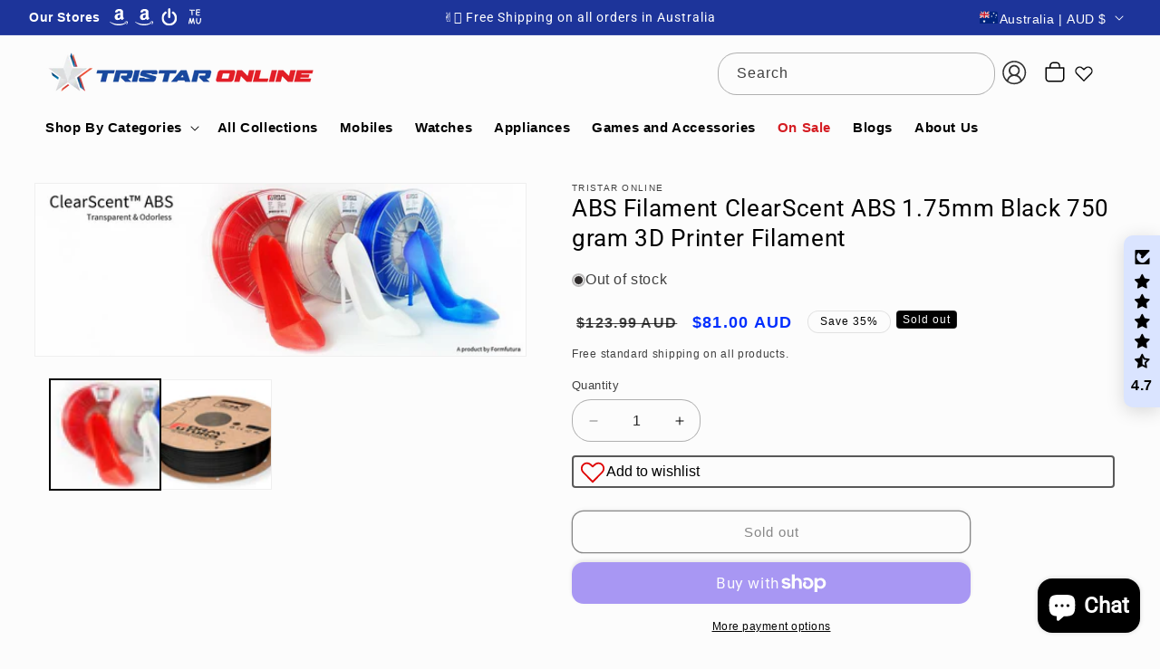

--- FILE ---
content_type: text/html; charset=utf-8
request_url: https://tristaronline.com.au/products/abs-filament-clearscent-abs-1-75mm-black-750-gram-3d-printer-filament
body_size: 78978
content:
<!doctype html>
<html class="js" lang="en">
  <head>
    <meta charset="utf-8">
    <meta http-equiv="X-UA-Compatible" content="IE=edge">
    <meta name="viewport" content="width=device-width,initial-scale=1">
    <meta name="theme-color" content="">
    <link rel="canonical" href="https://tristaronline.com.au/products/abs-filament-clearscent-abs-1-75mm-black-750-gram-3d-printer-filament"><link rel="icon" type="image/png" href="//tristaronline.com.au/cdn/shop/files/New_Logo_30-06_961871c3-a780-4074-a42f-2ddfe574d02a.png?crop=center&height=32&v=1751602087&width=32"><link rel="preconnect" href="https://fonts.shopifycdn.com" crossorigin><title>
      ABS Filament ClearScent ABS 1.75mm Black 750 gram 3D Printer Filament &ndash; Tristar Online</title>

    
      <meta name="description" content="ClearScent™ ABS ClearScent ABS is an extremely printer friendly Methyl Methacrylate-Acrylonitrile-Butadiene-Styrene type of 3D printer filament which is transparent in its original form and doesn’t produce any unpleasant odours when being 3D printed. Besides its transparency and odourless processing features ClearScent">
    

    

<meta property="og:site_name" content="Tristar Online">
<meta property="og:url" content="https://tristaronline.com.au/products/abs-filament-clearscent-abs-1-75mm-black-750-gram-3d-printer-filament">
<meta property="og:title" content="ABS Filament ClearScent ABS 1.75mm Black 750 gram 3D Printer Filament">
<meta property="og:type" content="product">
<meta property="og:description" content="ClearScent™ ABS ClearScent ABS is an extremely printer friendly Methyl Methacrylate-Acrylonitrile-Butadiene-Styrene type of 3D printer filament which is transparent in its original form and doesn’t produce any unpleasant odours when being 3D printed. Besides its transparency and odourless processing features ClearScent"><meta property="og:image" content="http://tristaronline.com.au/cdn/shop/products/V177-175CLSC-BLCK-0750-Banner__97657-00.jpg?v=1706090676">
  <meta property="og:image:secure_url" content="https://tristaronline.com.au/cdn/shop/products/V177-175CLSC-BLCK-0750-Banner__97657-00.jpg?v=1706090676">
  <meta property="og:image:width" content="998">
  <meta property="og:image:height" content="350"><meta property="og:price:amount" content="81.00">
  <meta property="og:price:currency" content="AUD"><meta name="twitter:site" content="@TristarSocial"><meta name="twitter:card" content="summary_large_image">
<meta name="twitter:title" content="ABS Filament ClearScent ABS 1.75mm Black 750 gram 3D Printer Filament">
<meta name="twitter:description" content="ClearScent™ ABS ClearScent ABS is an extremely printer friendly Methyl Methacrylate-Acrylonitrile-Butadiene-Styrene type of 3D printer filament which is transparent in its original form and doesn’t produce any unpleasant odours when being 3D printed. Besides its transparency and odourless processing features ClearScent">


    <script src="//tristaronline.com.au/cdn/shop/t/53/assets/constants.js?v=132983761750457495441739259333" defer="defer"></script>
    <script src="//tristaronline.com.au/cdn/shop/t/53/assets/pubsub.js?v=158357773527763999511739259335" defer="defer"></script>
    <script src="//tristaronline.com.au/cdn/shop/t/53/assets/global.js?v=152862011079830610291739259333" defer="defer"></script>
    <script src="//tristaronline.com.au/cdn/shop/t/53/assets/details-disclosure.js?v=13653116266235556501739259333" defer="defer"></script>
    <script src="//tristaronline.com.au/cdn/shop/t/53/assets/details-modal.js?v=25581673532751508451739259333" defer="defer"></script>
    <script src="//tristaronline.com.au/cdn/shop/t/53/assets/search-form.js?v=133129549252120666541739259335" defer="defer"></script><script src="//tristaronline.com.au/cdn/shop/t/53/assets/animations.js?v=88693664871331136111739259332" defer="defer"></script><script>window.performance && window.performance.mark && window.performance.mark('shopify.content_for_header.start');</script><meta name="google-site-verification" content="mgqiMtks6ALSOFYHTSXCHL8ESNSVY1TH_ljk-Mn483Y">
<meta name="google-site-verification" content="WM0oF6MvwYT4wnFe_9wCVyS3wdSPdh56Tmj1lrPGNb0">
<meta name="facebook-domain-verification" content="tcfbfafs9c24ohnop9316m5yrfqtbj">
<meta id="shopify-digital-wallet" name="shopify-digital-wallet" content="/61813784803/digital_wallets/dialog">
<meta name="shopify-checkout-api-token" content="1b7ca669133a76bcd420d6df31296e9e">
<meta id="in-context-paypal-metadata" data-shop-id="61813784803" data-venmo-supported="false" data-environment="production" data-locale="en_US" data-paypal-v4="true" data-currency="AUD">
<link rel="alternate" type="application/json+oembed" href="https://tristaronline.com.au/products/abs-filament-clearscent-abs-1-75mm-black-750-gram-3d-printer-filament.oembed">
<script async="async" src="/checkouts/internal/preloads.js?locale=en-AU"></script>
<link rel="preconnect" href="https://shop.app" crossorigin="anonymous">
<script async="async" src="https://shop.app/checkouts/internal/preloads.js?locale=en-AU&shop_id=61813784803" crossorigin="anonymous"></script>
<script id="apple-pay-shop-capabilities" type="application/json">{"shopId":61813784803,"countryCode":"AU","currencyCode":"AUD","merchantCapabilities":["supports3DS"],"merchantId":"gid:\/\/shopify\/Shop\/61813784803","merchantName":"Tristar Online","requiredBillingContactFields":["postalAddress","email","phone"],"requiredShippingContactFields":["postalAddress","email","phone"],"shippingType":"shipping","supportedNetworks":["visa","masterCard","amex","jcb"],"total":{"type":"pending","label":"Tristar Online","amount":"1.00"},"shopifyPaymentsEnabled":true,"supportsSubscriptions":true}</script>
<script id="shopify-features" type="application/json">{"accessToken":"1b7ca669133a76bcd420d6df31296e9e","betas":["rich-media-storefront-analytics"],"domain":"tristaronline.com.au","predictiveSearch":true,"shopId":61813784803,"locale":"en"}</script>
<script>var Shopify = Shopify || {};
Shopify.shop = "tristaronline.myshopify.com";
Shopify.locale = "en";
Shopify.currency = {"active":"AUD","rate":"1.0"};
Shopify.country = "AU";
Shopify.theme = {"name":"Dawn","id":145284268259,"schema_name":"Dawn","schema_version":"15.2.0","theme_store_id":887,"role":"main"};
Shopify.theme.handle = "null";
Shopify.theme.style = {"id":null,"handle":null};
Shopify.cdnHost = "tristaronline.com.au/cdn";
Shopify.routes = Shopify.routes || {};
Shopify.routes.root = "/";</script>
<script type="module">!function(o){(o.Shopify=o.Shopify||{}).modules=!0}(window);</script>
<script>!function(o){function n(){var o=[];function n(){o.push(Array.prototype.slice.apply(arguments))}return n.q=o,n}var t=o.Shopify=o.Shopify||{};t.loadFeatures=n(),t.autoloadFeatures=n()}(window);</script>
<script>
  window.ShopifyPay = window.ShopifyPay || {};
  window.ShopifyPay.apiHost = "shop.app\/pay";
  window.ShopifyPay.redirectState = null;
</script>
<script id="shop-js-analytics" type="application/json">{"pageType":"product"}</script>
<script defer="defer" async type="module" src="//tristaronline.com.au/cdn/shopifycloud/shop-js/modules/v2/client.init-shop-cart-sync_C5BV16lS.en.esm.js"></script>
<script defer="defer" async type="module" src="//tristaronline.com.au/cdn/shopifycloud/shop-js/modules/v2/chunk.common_CygWptCX.esm.js"></script>
<script type="module">
  await import("//tristaronline.com.au/cdn/shopifycloud/shop-js/modules/v2/client.init-shop-cart-sync_C5BV16lS.en.esm.js");
await import("//tristaronline.com.au/cdn/shopifycloud/shop-js/modules/v2/chunk.common_CygWptCX.esm.js");

  window.Shopify.SignInWithShop?.initShopCartSync?.({"fedCMEnabled":true,"windoidEnabled":true});

</script>
<script>
  window.Shopify = window.Shopify || {};
  if (!window.Shopify.featureAssets) window.Shopify.featureAssets = {};
  window.Shopify.featureAssets['shop-js'] = {"shop-cart-sync":["modules/v2/client.shop-cart-sync_ZFArdW7E.en.esm.js","modules/v2/chunk.common_CygWptCX.esm.js"],"init-fed-cm":["modules/v2/client.init-fed-cm_CmiC4vf6.en.esm.js","modules/v2/chunk.common_CygWptCX.esm.js"],"shop-button":["modules/v2/client.shop-button_tlx5R9nI.en.esm.js","modules/v2/chunk.common_CygWptCX.esm.js"],"shop-cash-offers":["modules/v2/client.shop-cash-offers_DOA2yAJr.en.esm.js","modules/v2/chunk.common_CygWptCX.esm.js","modules/v2/chunk.modal_D71HUcav.esm.js"],"init-windoid":["modules/v2/client.init-windoid_sURxWdc1.en.esm.js","modules/v2/chunk.common_CygWptCX.esm.js"],"shop-toast-manager":["modules/v2/client.shop-toast-manager_ClPi3nE9.en.esm.js","modules/v2/chunk.common_CygWptCX.esm.js"],"init-shop-email-lookup-coordinator":["modules/v2/client.init-shop-email-lookup-coordinator_B8hsDcYM.en.esm.js","modules/v2/chunk.common_CygWptCX.esm.js"],"init-shop-cart-sync":["modules/v2/client.init-shop-cart-sync_C5BV16lS.en.esm.js","modules/v2/chunk.common_CygWptCX.esm.js"],"avatar":["modules/v2/client.avatar_BTnouDA3.en.esm.js"],"pay-button":["modules/v2/client.pay-button_FdsNuTd3.en.esm.js","modules/v2/chunk.common_CygWptCX.esm.js"],"init-customer-accounts":["modules/v2/client.init-customer-accounts_DxDtT_ad.en.esm.js","modules/v2/client.shop-login-button_C5VAVYt1.en.esm.js","modules/v2/chunk.common_CygWptCX.esm.js","modules/v2/chunk.modal_D71HUcav.esm.js"],"init-shop-for-new-customer-accounts":["modules/v2/client.init-shop-for-new-customer-accounts_ChsxoAhi.en.esm.js","modules/v2/client.shop-login-button_C5VAVYt1.en.esm.js","modules/v2/chunk.common_CygWptCX.esm.js","modules/v2/chunk.modal_D71HUcav.esm.js"],"shop-login-button":["modules/v2/client.shop-login-button_C5VAVYt1.en.esm.js","modules/v2/chunk.common_CygWptCX.esm.js","modules/v2/chunk.modal_D71HUcav.esm.js"],"init-customer-accounts-sign-up":["modules/v2/client.init-customer-accounts-sign-up_CPSyQ0Tj.en.esm.js","modules/v2/client.shop-login-button_C5VAVYt1.en.esm.js","modules/v2/chunk.common_CygWptCX.esm.js","modules/v2/chunk.modal_D71HUcav.esm.js"],"shop-follow-button":["modules/v2/client.shop-follow-button_Cva4Ekp9.en.esm.js","modules/v2/chunk.common_CygWptCX.esm.js","modules/v2/chunk.modal_D71HUcav.esm.js"],"checkout-modal":["modules/v2/client.checkout-modal_BPM8l0SH.en.esm.js","modules/v2/chunk.common_CygWptCX.esm.js","modules/v2/chunk.modal_D71HUcav.esm.js"],"lead-capture":["modules/v2/client.lead-capture_Bi8yE_yS.en.esm.js","modules/v2/chunk.common_CygWptCX.esm.js","modules/v2/chunk.modal_D71HUcav.esm.js"],"shop-login":["modules/v2/client.shop-login_D6lNrXab.en.esm.js","modules/v2/chunk.common_CygWptCX.esm.js","modules/v2/chunk.modal_D71HUcav.esm.js"],"payment-terms":["modules/v2/client.payment-terms_CZxnsJam.en.esm.js","modules/v2/chunk.common_CygWptCX.esm.js","modules/v2/chunk.modal_D71HUcav.esm.js"]};
</script>
<script>(function() {
  var isLoaded = false;
  function asyncLoad() {
    if (isLoaded) return;
    isLoaded = true;
    var urls = ["https:\/\/services.nofraud.com\/js\/device.js?shop=tristaronline.myshopify.com","\/\/cdn.shopify.com\/proxy\/0c0c84de4a5fc81352d5244ad5d662b4298823d9d8456977095335f90f4b8119\/bingshoppingtool-t2app-prod.trafficmanager.net\/uet\/tracking_script?shop=tristaronline.myshopify.com\u0026sp-cache-control=cHVibGljLCBtYXgtYWdlPTkwMA","https:\/\/d1owz8ug8bf83z.cloudfront.net\/laundry-symbols\/\/js\/pdfgenerator.js?shop=tristaronline.myshopify.com","https:\/\/intg.snapchat.com\/shopify\/shopify-scevent-init.js?id=8a213d5e-40d0-4eb9-bcc2-37a03fe7499d\u0026shop=tristaronline.myshopify.com","https:\/\/js.smile.io\/v1\/smile-shopify.js?shop=tristaronline.myshopify.com","https:\/\/cdn.shopify.com\/s\/files\/1\/0618\/1378\/4803\/t\/52\/assets\/shopneybanner_script.js?v=1701867160\u0026shop=tristaronline.myshopify.com","https:\/\/d18eg7dreypte5.cloudfront.net\/browse-abandonment\/smsbump_timer.js?shop=tristaronline.myshopify.com"];
    for (var i = 0; i < urls.length; i++) {
      var s = document.createElement('script');
      s.type = 'text/javascript';
      s.async = true;
      s.src = urls[i];
      var x = document.getElementsByTagName('script')[0];
      x.parentNode.insertBefore(s, x);
    }
  };
  if(window.attachEvent) {
    window.attachEvent('onload', asyncLoad);
  } else {
    window.addEventListener('load', asyncLoad, false);
  }
})();</script>
<script id="__st">var __st={"a":61813784803,"offset":39600,"reqid":"d734ba1a-f0e1-45c4-b2e7-c1bd6f16d694-1768728609","pageurl":"tristaronline.com.au\/products\/abs-filament-clearscent-abs-1-75mm-black-750-gram-3d-printer-filament","u":"5e2af434ca21","p":"product","rtyp":"product","rid":8268564168931};</script>
<script>window.ShopifyPaypalV4VisibilityTracking = true;</script>
<script id="captcha-bootstrap">!function(){'use strict';const t='contact',e='account',n='new_comment',o=[[t,t],['blogs',n],['comments',n],[t,'customer']],c=[[e,'customer_login'],[e,'guest_login'],[e,'recover_customer_password'],[e,'create_customer']],r=t=>t.map((([t,e])=>`form[action*='/${t}']:not([data-nocaptcha='true']) input[name='form_type'][value='${e}']`)).join(','),a=t=>()=>t?[...document.querySelectorAll(t)].map((t=>t.form)):[];function s(){const t=[...o],e=r(t);return a(e)}const i='password',u='form_key',d=['recaptcha-v3-token','g-recaptcha-response','h-captcha-response',i],f=()=>{try{return window.sessionStorage}catch{return}},m='__shopify_v',_=t=>t.elements[u];function p(t,e,n=!1){try{const o=window.sessionStorage,c=JSON.parse(o.getItem(e)),{data:r}=function(t){const{data:e,action:n}=t;return t[m]||n?{data:e,action:n}:{data:t,action:n}}(c);for(const[e,n]of Object.entries(r))t.elements[e]&&(t.elements[e].value=n);n&&o.removeItem(e)}catch(o){console.error('form repopulation failed',{error:o})}}const l='form_type',E='cptcha';function T(t){t.dataset[E]=!0}const w=window,h=w.document,L='Shopify',v='ce_forms',y='captcha';let A=!1;((t,e)=>{const n=(g='f06e6c50-85a8-45c8-87d0-21a2b65856fe',I='https://cdn.shopify.com/shopifycloud/storefront-forms-hcaptcha/ce_storefront_forms_captcha_hcaptcha.v1.5.2.iife.js',D={infoText:'Protected by hCaptcha',privacyText:'Privacy',termsText:'Terms'},(t,e,n)=>{const o=w[L][v],c=o.bindForm;if(c)return c(t,g,e,D).then(n);var r;o.q.push([[t,g,e,D],n]),r=I,A||(h.body.append(Object.assign(h.createElement('script'),{id:'captcha-provider',async:!0,src:r})),A=!0)});var g,I,D;w[L]=w[L]||{},w[L][v]=w[L][v]||{},w[L][v].q=[],w[L][y]=w[L][y]||{},w[L][y].protect=function(t,e){n(t,void 0,e),T(t)},Object.freeze(w[L][y]),function(t,e,n,w,h,L){const[v,y,A,g]=function(t,e,n){const i=e?o:[],u=t?c:[],d=[...i,...u],f=r(d),m=r(i),_=r(d.filter((([t,e])=>n.includes(e))));return[a(f),a(m),a(_),s()]}(w,h,L),I=t=>{const e=t.target;return e instanceof HTMLFormElement?e:e&&e.form},D=t=>v().includes(t);t.addEventListener('submit',(t=>{const e=I(t);if(!e)return;const n=D(e)&&!e.dataset.hcaptchaBound&&!e.dataset.recaptchaBound,o=_(e),c=g().includes(e)&&(!o||!o.value);(n||c)&&t.preventDefault(),c&&!n&&(function(t){try{if(!f())return;!function(t){const e=f();if(!e)return;const n=_(t);if(!n)return;const o=n.value;o&&e.removeItem(o)}(t);const e=Array.from(Array(32),(()=>Math.random().toString(36)[2])).join('');!function(t,e){_(t)||t.append(Object.assign(document.createElement('input'),{type:'hidden',name:u})),t.elements[u].value=e}(t,e),function(t,e){const n=f();if(!n)return;const o=[...t.querySelectorAll(`input[type='${i}']`)].map((({name:t})=>t)),c=[...d,...o],r={};for(const[a,s]of new FormData(t).entries())c.includes(a)||(r[a]=s);n.setItem(e,JSON.stringify({[m]:1,action:t.action,data:r}))}(t,e)}catch(e){console.error('failed to persist form',e)}}(e),e.submit())}));const S=(t,e)=>{t&&!t.dataset[E]&&(n(t,e.some((e=>e===t))),T(t))};for(const o of['focusin','change'])t.addEventListener(o,(t=>{const e=I(t);D(e)&&S(e,y())}));const B=e.get('form_key'),M=e.get(l),P=B&&M;t.addEventListener('DOMContentLoaded',(()=>{const t=y();if(P)for(const e of t)e.elements[l].value===M&&p(e,B);[...new Set([...A(),...v().filter((t=>'true'===t.dataset.shopifyCaptcha))])].forEach((e=>S(e,t)))}))}(h,new URLSearchParams(w.location.search),n,t,e,['guest_login'])})(!0,!0)}();</script>
<script integrity="sha256-4kQ18oKyAcykRKYeNunJcIwy7WH5gtpwJnB7kiuLZ1E=" data-source-attribution="shopify.loadfeatures" defer="defer" src="//tristaronline.com.au/cdn/shopifycloud/storefront/assets/storefront/load_feature-a0a9edcb.js" crossorigin="anonymous"></script>
<script crossorigin="anonymous" defer="defer" src="//tristaronline.com.au/cdn/shopifycloud/storefront/assets/shopify_pay/storefront-65b4c6d7.js?v=20250812"></script>
<script data-source-attribution="shopify.dynamic_checkout.dynamic.init">var Shopify=Shopify||{};Shopify.PaymentButton=Shopify.PaymentButton||{isStorefrontPortableWallets:!0,init:function(){window.Shopify.PaymentButton.init=function(){};var t=document.createElement("script");t.src="https://tristaronline.com.au/cdn/shopifycloud/portable-wallets/latest/portable-wallets.en.js",t.type="module",document.head.appendChild(t)}};
</script>
<script data-source-attribution="shopify.dynamic_checkout.buyer_consent">
  function portableWalletsHideBuyerConsent(e){var t=document.getElementById("shopify-buyer-consent"),n=document.getElementById("shopify-subscription-policy-button");t&&n&&(t.classList.add("hidden"),t.setAttribute("aria-hidden","true"),n.removeEventListener("click",e))}function portableWalletsShowBuyerConsent(e){var t=document.getElementById("shopify-buyer-consent"),n=document.getElementById("shopify-subscription-policy-button");t&&n&&(t.classList.remove("hidden"),t.removeAttribute("aria-hidden"),n.addEventListener("click",e))}window.Shopify?.PaymentButton&&(window.Shopify.PaymentButton.hideBuyerConsent=portableWalletsHideBuyerConsent,window.Shopify.PaymentButton.showBuyerConsent=portableWalletsShowBuyerConsent);
</script>
<script>
  function portableWalletsCleanup(e){e&&e.src&&console.error("Failed to load portable wallets script "+e.src);var t=document.querySelectorAll("shopify-accelerated-checkout .shopify-payment-button__skeleton, shopify-accelerated-checkout-cart .wallet-cart-button__skeleton"),e=document.getElementById("shopify-buyer-consent");for(let e=0;e<t.length;e++)t[e].remove();e&&e.remove()}function portableWalletsNotLoadedAsModule(e){e instanceof ErrorEvent&&"string"==typeof e.message&&e.message.includes("import.meta")&&"string"==typeof e.filename&&e.filename.includes("portable-wallets")&&(window.removeEventListener("error",portableWalletsNotLoadedAsModule),window.Shopify.PaymentButton.failedToLoad=e,"loading"===document.readyState?document.addEventListener("DOMContentLoaded",window.Shopify.PaymentButton.init):window.Shopify.PaymentButton.init())}window.addEventListener("error",portableWalletsNotLoadedAsModule);
</script>

<script type="module" src="https://tristaronline.com.au/cdn/shopifycloud/portable-wallets/latest/portable-wallets.en.js" onError="portableWalletsCleanup(this)" crossorigin="anonymous"></script>
<script nomodule>
  document.addEventListener("DOMContentLoaded", portableWalletsCleanup);
</script>

<link id="shopify-accelerated-checkout-styles" rel="stylesheet" media="screen" href="https://tristaronline.com.au/cdn/shopifycloud/portable-wallets/latest/accelerated-checkout-backwards-compat.css" crossorigin="anonymous">
<style id="shopify-accelerated-checkout-cart">
        #shopify-buyer-consent {
  margin-top: 1em;
  display: inline-block;
  width: 100%;
}

#shopify-buyer-consent.hidden {
  display: none;
}

#shopify-subscription-policy-button {
  background: none;
  border: none;
  padding: 0;
  text-decoration: underline;
  font-size: inherit;
  cursor: pointer;
}

#shopify-subscription-policy-button::before {
  box-shadow: none;
}

      </style>
<script id="sections-script" data-sections="header" defer="defer" src="//tristaronline.com.au/cdn/shop/t/53/compiled_assets/scripts.js?124109"></script>
<script>window.performance && window.performance.mark && window.performance.mark('shopify.content_for_header.end');</script>

    <style data-shopify>
      
      
      
      
      @font-face {
  font-family: Roboto;
  font-weight: 400;
  font-style: normal;
  font-display: swap;
  src: url("//tristaronline.com.au/cdn/fonts/roboto/roboto_n4.2019d890f07b1852f56ce63ba45b2db45d852cba.woff2") format("woff2"),
       url("//tristaronline.com.au/cdn/fonts/roboto/roboto_n4.238690e0007583582327135619c5f7971652fa9d.woff") format("woff");
}


      
      
        :root,
        .color-scheme-1 {
          --color-background: 252,252,252;
        
          --gradient-background: #fcfcfc;
        

        

        --color-foreground: 0,0,0;
        --color-background-contrast: 188,188,188;
        --color-shadow: 18,18,18;
        --color-button: 18,18,18;
        --color-button-text: 255,255,255;
        --color-secondary-button: 252,252,252;
        --color-secondary-button-text: 18,18,18;
        --color-link: 18,18,18;
        --color-badge-foreground: 0,0,0;
        --color-badge-background: 252,252,252;
        --color-badge-border: 0,0,0;
        --payment-terms-background-color: rgb(252 252 252);
      }
      
        
        .color-scheme-2 {
          --color-background: 242,242,242;
        
          --gradient-background: #f2f2f2;
        

        

        --color-foreground: 0,0,0;
        --color-background-contrast: 178,178,178;
        --color-shadow: 255,255,255;
        --color-button: 18,18,18;
        --color-button-text: 241,241,241;
        --color-secondary-button: 242,242,242;
        --color-secondary-button-text: 18,18,18;
        --color-link: 18,18,18;
        --color-badge-foreground: 0,0,0;
        --color-badge-background: 242,242,242;
        --color-badge-border: 0,0,0;
        --payment-terms-background-color: rgb(242 242 242);
      }
      
        
        .color-scheme-3 {
          --color-background: 36,40,51;
        
          --gradient-background: #242833;
        

        

        --color-foreground: 255,255,255;
        --color-background-contrast: 47,52,66;
        --color-shadow: 18,18,18;
        --color-button: 255,255,255;
        --color-button-text: 0,0,0;
        --color-secondary-button: 36,40,51;
        --color-secondary-button-text: 255,255,255;
        --color-link: 255,255,255;
        --color-badge-foreground: 255,255,255;
        --color-badge-background: 36,40,51;
        --color-badge-border: 255,255,255;
        --payment-terms-background-color: rgb(36 40 51);
      }
      
        
        .color-scheme-4 {
          --color-background: 196,48,28;
        
          --gradient-background: #c4301c;
        

        

        --color-foreground: 255,255,255;
        --color-background-contrast: 84,21,12;
        --color-shadow: 18,18,18;
        --color-button: 255,255,255;
        --color-button-text: 18,18,18;
        --color-secondary-button: 196,48,28;
        --color-secondary-button-text: 255,255,255;
        --color-link: 255,255,255;
        --color-badge-foreground: 255,255,255;
        --color-badge-background: 196,48,28;
        --color-badge-border: 255,255,255;
        --payment-terms-background-color: rgb(196 48 28);
      }
      
        
        .color-scheme-5 {
          --color-background: 29,52,154;
        
          --gradient-background: #1d349a;
        

        

        --color-foreground: 255,255,255;
        --color-background-contrast: 33,59,175;
        --color-shadow: 18,18,18;
        --color-button: 255,255,255;
        --color-button-text: 0,123,255;
        --color-secondary-button: 29,52,154;
        --color-secondary-button-text: 255,255,255;
        --color-link: 255,255,255;
        --color-badge-foreground: 255,255,255;
        --color-badge-background: 29,52,154;
        --color-badge-border: 255,255,255;
        --payment-terms-background-color: rgb(29 52 154);
      }
      

      body, .color-scheme-1, .color-scheme-2, .color-scheme-3, .color-scheme-4, .color-scheme-5 {
        color: rgba(var(--color-foreground), 0.75);
        background-color: rgb(var(--color-background));
      }

      :root {
        --font-body-family: Arial, sans-serif;
        --font-body-style: normal;
        --font-body-weight: 400;
        --font-body-weight-bold: 700;

        --font-heading-family: Roboto, sans-serif;
        --font-heading-style: normal;
        --font-heading-weight: 400;

        --font-body-scale: 1.0;
        --font-heading-scale: 1.1;

        --media-padding: px;
        --media-border-opacity: 0.05;
        --media-border-width: 1px;
        --media-radius: 0px;
        --media-shadow-opacity: 0.0;
        --media-shadow-horizontal-offset: 0px;
        --media-shadow-vertical-offset: 40px;
        --media-shadow-blur-radius: 5px;
        --media-shadow-visible: 0;

        --page-width: 140rem;
        --page-width-margin: 0rem;

        --product-card-image-padding: 0.0rem;
        --product-card-corner-radius: 0.4rem;
        --product-card-text-alignment: left;
        --product-card-border-width: 0.0rem;
        --product-card-border-opacity: 0.5;
        --product-card-shadow-opacity: 0.2;
        --product-card-shadow-visible: 1;
        --product-card-shadow-horizontal-offset: 1.0rem;
        --product-card-shadow-vertical-offset: 1.2rem;
        --product-card-shadow-blur-radius: 2.5rem;

        --collection-card-image-padding: 0.0rem;
        --collection-card-corner-radius: 0.0rem;
        --collection-card-text-alignment: left;
        --collection-card-border-width: 0.0rem;
        --collection-card-border-opacity: 0.1;
        --collection-card-shadow-opacity: 0.0;
        --collection-card-shadow-visible: 0;
        --collection-card-shadow-horizontal-offset: 0.0rem;
        --collection-card-shadow-vertical-offset: 0.4rem;
        --collection-card-shadow-blur-radius: 0.5rem;

        --blog-card-image-padding: 0.0rem;
        --blog-card-corner-radius: 0.0rem;
        --blog-card-text-alignment: center;
        --blog-card-border-width: 0.0rem;
        --blog-card-border-opacity: 0.1;
        --blog-card-shadow-opacity: 0.0;
        --blog-card-shadow-visible: 0;
        --blog-card-shadow-horizontal-offset: 0.0rem;
        --blog-card-shadow-vertical-offset: 0.4rem;
        --blog-card-shadow-blur-radius: 0.5rem;

        --badge-corner-radius: 4.0rem;

        --popup-border-width: 1px;
        --popup-border-opacity: 0.1;
        --popup-corner-radius: 0px;
        --popup-shadow-opacity: 0.05;
        --popup-shadow-horizontal-offset: 0px;
        --popup-shadow-vertical-offset: 4px;
        --popup-shadow-blur-radius: 5px;

        --drawer-border-width: 1px;
        --drawer-border-opacity: 0.1;
        --drawer-shadow-opacity: 0.0;
        --drawer-shadow-horizontal-offset: 0px;
        --drawer-shadow-vertical-offset: 4px;
        --drawer-shadow-blur-radius: 5px;

        --spacing-sections-desktop: 24px;
        --spacing-sections-mobile: 20px;

        --grid-desktop-vertical-spacing: 24px;
        --grid-desktop-horizontal-spacing: 24px;
        --grid-mobile-vertical-spacing: 12px;
        --grid-mobile-horizontal-spacing: 12px;

        --text-boxes-border-opacity: 0.1;
        --text-boxes-border-width: 0px;
        --text-boxes-radius: 0px;
        --text-boxes-shadow-opacity: 0.0;
        --text-boxes-shadow-visible: 0;
        --text-boxes-shadow-horizontal-offset: 0px;
        --text-boxes-shadow-vertical-offset: 4px;
        --text-boxes-shadow-blur-radius: 5px;

        --buttons-radius: 12px;
        --buttons-radius-outset: 13px;
        --buttons-border-width: 1px;
        --buttons-border-opacity: 1.0;
        --buttons-shadow-opacity: 0.1;
        --buttons-shadow-visible: 1;
        --buttons-shadow-horizontal-offset: 0px;
        --buttons-shadow-vertical-offset: -2px;
        --buttons-shadow-blur-radius: 5px;
        --buttons-border-offset: 0.3px;

        --inputs-radius: 38px;
        --inputs-border-width: 1px;
        --inputs-border-opacity: 0.3;
        --inputs-shadow-opacity: 0.0;
        --inputs-shadow-horizontal-offset: 0px;
        --inputs-margin-offset: 0px;
        --inputs-shadow-vertical-offset: 4px;
        --inputs-shadow-blur-radius: 5px;
        --inputs-radius-outset: 39px;

        --variant-pills-radius: 40px;
        --variant-pills-border-width: 1px;
        --variant-pills-border-opacity: 0.55;
        --variant-pills-shadow-opacity: 0.0;
        --variant-pills-shadow-horizontal-offset: 0px;
        --variant-pills-shadow-vertical-offset: 4px;
        --variant-pills-shadow-blur-radius: 5px;
      }

      *,
      *::before,
      *::after {
        box-sizing: inherit;
      }

      html {
        box-sizing: border-box;
        font-size: calc(var(--font-body-scale) * 62.5%);
        height: 100%;
      }

      body {
        display: grid;
        grid-template-rows: auto auto 1fr auto;
        grid-template-columns: 100%;
        min-height: 100%;
        margin: 0;
        font-size: 1.5rem;
        letter-spacing: 0.06rem;
        line-height: calc(1 + 0.8 / var(--font-body-scale));
        font-family: var(--font-body-family);
        font-style: var(--font-body-style);
        font-weight: var(--font-body-weight);
      }

      @media screen and (min-width: 750px) {
        body {
          font-size: 1.6rem;
        }
      }
    </style>

    <link href="//tristaronline.com.au/cdn/shop/t/53/assets/base.css?v=3927828462389781431763447711" rel="stylesheet" type="text/css" media="all" />
    <link rel="stylesheet" href="//tristaronline.com.au/cdn/shop/t/53/assets/component-cart-items.css?v=123238115697927560811739259333" media="print" onload="this.media='all'"><link href="//tristaronline.com.au/cdn/shop/t/53/assets/component-cart-drawer.css?v=112801333748515159671739259333" rel="stylesheet" type="text/css" media="all" />
      <link href="//tristaronline.com.au/cdn/shop/t/53/assets/component-cart.css?v=164708765130180853531739259333" rel="stylesheet" type="text/css" media="all" />
      <link href="//tristaronline.com.au/cdn/shop/t/53/assets/component-totals.css?v=15906652033866631521739259333" rel="stylesheet" type="text/css" media="all" />
      <link href="//tristaronline.com.au/cdn/shop/t/53/assets/component-price.css?v=104281032749483041811751104729" rel="stylesheet" type="text/css" media="all" />
      <link href="//tristaronline.com.au/cdn/shop/t/53/assets/component-discounts.css?v=152760482443307489271739259333" rel="stylesheet" type="text/css" media="all" />
      <link rel="preload" as="font" href="//tristaronline.com.au/cdn/fonts/roboto/roboto_n4.2019d890f07b1852f56ce63ba45b2db45d852cba.woff2" type="font/woff2" crossorigin>
      <link href="//tristaronline.com.au/cdn/shop/t/53/assets/component-localization-form.css?v=170315343355214948141739259333" rel="stylesheet" type="text/css" media="all" />
      <script src="//tristaronline.com.au/cdn/shop/t/53/assets/localization-form.js?v=144176611646395275351739259334" defer="defer"></script><link
        rel="stylesheet"
        href="//tristaronline.com.au/cdn/shop/t/53/assets/component-predictive-search.css?v=118923337488134913561739259333"
        media="print"
        onload="this.media='all'"
      ><script>
      if (Shopify.designMode) {
        document.documentElement.classList.add('shopify-design-mode');
      }
    </script>
  <!-- BEGIN app block: shopify://apps/custlo-customer-account-pro/blocks/app-embed/f81081fd-cd04-43ee-897a-18ef0e5d9b04 -->










<script>
const NEW_ROUTES = { profile: "/pages/custlo?a=cd_my-profile",orders: "/pages/custlo?a=cd_orders",default: "/pages/custlo",};
const cdSelector = ` a[href$="/account/login"], a[href*="/customer_authentication"],  a[href$="/account"], a[href^="https://shopify.com/"][href*="/account"], a[href*="/customer_identity/redirect"], header a.account-actions__link, a[href^="https://account."]`;
  window.moneyFormat = "${{amount}}";
   cart_lang_2 = "true";
    cdp_selector = "";
    lang_2 = "en";
    top_ordered_text_value = "Quantity ordered till now";
    cd_recently_viewed_products_add_to_cart = "Add to cart";
    cd_recently_viewed_products_sold_out     = "Sold out";
    cd_top_ordered_products_add_to_cart = "Add to cart";
    cd_top_ordered_products_sold_out     = "Sold out";
</script>
<script>
  window.custloIsCustomer = {
    isCustomer: false,
      shop_type: "/account/login"
  };
</script>

     




  

<!-- BEGIN app snippet: css-variables --><style > :root
{
  --app_access_toggle: true;
  --updatebycustomer_toggle: true;
  --reorder_toggle: true;
  --sidebar_menu_size: 15px;
  --sidebar_heading_size: 40px;
  --sidebar_border: #e5e5e5;
  --sidebar_menu_header_background: #fff;
  --main_container_background_color: ;
  --sidebar_menu_background: #fff;
  --sidebar_customer_name: #000;
  --sidebar_menu_text: #000;
  --sidebar_menu_active: #074c83;
  --sidebar_menu_hover: #074c83;
  --sidebar_menu_active_text: #fff;
  --sidebar_menu_text_hover: #fff;
  --main_content_text_size: 16px;
  --main_content_heading_size: 40px;
  --main_content_background: #fff;
  --main_content_foreground: #fff;
  --register_primary_button: #000;
  --registration_submit_button_align: ;
  --register_primary_button_text: #fff;
  --register_primary_button_hover: #393434;
  --main_content_primary: #074c83;
  --main_content_primary_text: #fff;
  --main_content_primary_hover: #fff;
  --main_content_heading: #000;
  --main_content_text: #4d4d4d;
  --main_content_label: #000;
  --main_content_foreground_text: #000;
  --main_content_order_item_back: ;
  --main_content_input_background: #F5F5F5;
  --main_content_border: #e5e5e5;
  --recently_viewed_products_title_font_size: 13px;
  --recently_viewed_products_price_font_size: 12px;
  --recently_viewed_products_add_to_card_font_size: 15px;
  --recently_viewed_products_title_align: left;
  --recently_viewed_products_price_align: left;
  --recently_viewed_products_text_color: #0d0d0d;
  --recently_viewed_products_price_color: #3d3d3d;
  --recently_viewed_products_add_to_cart_text_color: #fff;
  --recently_viewed_products_add_to_cart_text_hover_color: #fff;
  --recently_viewed_products_add_to_cart_background_color: #000;
  --recently_viewed_products_add_to_cart_background_hover_color: #000;
  --recently_viewed_products_add_to_cart_border_color: #000;
  --recently_viewed_products_add_to_cart_border_hover_color: #000;
  --recently_viewed_products_status: false;
  --recently_viewed_products_empty_text_align: left;
  --recently_viewed_products_empty_button_align: left;
  --recently_viewed_products_empty_text_color: #0d0d0d;
  --recently_viewed_products_empty_button_color: ;
  --recently_viewed_products_empty_text_font_size: 15px;
  --recently_viewed_products_empty_button_font_size: 15px;
  --recently_viewed_products_empty_button_text_color: #fff;
  --recently_viewed_products_empty_button_text_hover_color: #fff;
  --recently_viewed_products_empty_button_background_color: #000;
  --recently_viewed_products_empty_button_background_hover_color: #000;
  --recently_viewed_products_empty_button_border_color: #000;
  --recently_viewed_products_empty_button_border_hover_color: #000;
  --recently_viewed_products_variant_status:  block;
  --recently_viewed_products_quantity_status:  flex;
  --recently_viewed_products_price_status:  block;
  --recently_viewed_products_add_to_cart_status:  block;
  --top_ordered_products_title_font_size: 13px;
  --top_ordered_products_price_font_size: 12px;
  --top_ordered_products_count_font_size: 12px;
  --top_ordered_products_add_to_card_font_size: 15px;
  --top_ordered_products_title_align: left;
  --top_ordered_products_price_align: left;
  --top_ordered_products_count_align: left;
  --top_ordered_products_text_color: #0d0d0d;
  --top_ordered_products_price_color: #3d3d3d;
  --top_ordered_products_count_color: #3d3d3d;
  --top_ordered_products_add_to_cart_text_color: #fff;
  --top_ordered_products_add_to_cart_text_hover_color: #fff;
  --top_ordered_products_add_to_cart_background_color: #000;
  --top_ordered_products_add_to_cart_background_hover_color: #000;
  --top_ordered_products_add_to_cart_border_color: #000;
  --top_ordered_products_add_to_cart_border_hover_color: #000;
  --top_ordered_products_status: false;
  --top_ordered_products_empty_text_align: left;
  --top_ordered_products_empty_button_align: left;
  --top_ordered_products_empty_text_color: #0d0d0d;
  --top_ordered_products_empty_button_color: ;
  --top_ordered_products_empty_text_font_size: 15px;
  --top_ordered_products_empty_button_font_size: 15px;
  --top_ordered_products_empty_button_text_color: #fff;
  --top_ordered_products_empty_button_text_hover_color: #fff;
  --top_ordered_products_empty_button_background_color: #000;
  --top_ordered_products_empty_button_background_hover_color: #000;
  --top_ordered_products_empty_button_border_color: #000;
  --top_ordered_products_empty_button_border_hover_color: #000;
  --register_page_form_background_color: #ffffff;
  --register_form_width: 578px;
  --register_form_border_radius: 4px;
  --register_heading_font_size: 30px ;
  --register_heading_color: #393434;
  --register_label_font_color: #000000;
  --register_label_font_size: 14px;
  --register_input_background_color: #ffffff;
  --register_input_font_color: #000000;
  --register_input_border_color: #C5C5C5 ;
  --register_input_border_radius: 4px ;
  --registration_submit_button_align: center;
  --register_primary_button_text: #fff;
  --register_primary_button_hover: #393434;
  --top_ordered_products_variant_status: block;
  --top_ordered_products_quantity_status: flex;
  --top_ordered_products_price_status: block;
  --top_ordered_products_add_to_cart_status: block;
}
</style><!-- END app snippet -->


  <script src="https://cdn.shopify.com/extensions/019bcbcb-c25e-7569-8858-332569f3be77/customer-dashboard-pro-354/assets/cd_recently_viewed.js" defer></script>


<!-- END app block --><!-- BEGIN app block: shopify://apps/seowill-seoant-ai-seo/blocks/seoant-core/8e57283b-dcb0-4f7b-a947-fb5c57a0d59d -->
<!--SEOAnt Core By SEOAnt Teams, v0.1.6 START -->







    <!-- BEGIN app snippet: Product-JSON-LD --><!-- END app snippet -->


<!-- SON-LD generated By SEOAnt END -->



<!-- Start : SEOAnt BrokenLink Redirect --><script type="text/javascript">
    !function(t){var e={};function r(n){if(e[n])return e[n].exports;var o=e[n]={i:n,l:!1,exports:{}};return t[n].call(o.exports,o,o.exports,r),o.l=!0,o.exports}r.m=t,r.c=e,r.d=function(t,e,n){r.o(t,e)||Object.defineProperty(t,e,{enumerable:!0,get:n})},r.r=function(t){"undefined"!==typeof Symbol&&Symbol.toStringTag&&Object.defineProperty(t,Symbol.toStringTag,{value:"Module"}),Object.defineProperty(t,"__esModule",{value:!0})},r.t=function(t,e){if(1&e&&(t=r(t)),8&e)return t;if(4&e&&"object"===typeof t&&t&&t.__esModule)return t;var n=Object.create(null);if(r.r(n),Object.defineProperty(n,"default",{enumerable:!0,value:t}),2&e&&"string"!=typeof t)for(var o in t)r.d(n,o,function(e){return t[e]}.bind(null,o));return n},r.n=function(t){var e=t&&t.__esModule?function(){return t.default}:function(){return t};return r.d(e,"a",e),e},r.o=function(t,e){return Object.prototype.hasOwnProperty.call(t,e)},r.p="",r(r.s=11)}([function(t,e,r){"use strict";var n=r(2),o=Object.prototype.toString;function i(t){return"[object Array]"===o.call(t)}function a(t){return"undefined"===typeof t}function u(t){return null!==t&&"object"===typeof t}function s(t){return"[object Function]"===o.call(t)}function c(t,e){if(null!==t&&"undefined"!==typeof t)if("object"!==typeof t&&(t=[t]),i(t))for(var r=0,n=t.length;r<n;r++)e.call(null,t[r],r,t);else for(var o in t)Object.prototype.hasOwnProperty.call(t,o)&&e.call(null,t[o],o,t)}t.exports={isArray:i,isArrayBuffer:function(t){return"[object ArrayBuffer]"===o.call(t)},isBuffer:function(t){return null!==t&&!a(t)&&null!==t.constructor&&!a(t.constructor)&&"function"===typeof t.constructor.isBuffer&&t.constructor.isBuffer(t)},isFormData:function(t){return"undefined"!==typeof FormData&&t instanceof FormData},isArrayBufferView:function(t){return"undefined"!==typeof ArrayBuffer&&ArrayBuffer.isView?ArrayBuffer.isView(t):t&&t.buffer&&t.buffer instanceof ArrayBuffer},isString:function(t){return"string"===typeof t},isNumber:function(t){return"number"===typeof t},isObject:u,isUndefined:a,isDate:function(t){return"[object Date]"===o.call(t)},isFile:function(t){return"[object File]"===o.call(t)},isBlob:function(t){return"[object Blob]"===o.call(t)},isFunction:s,isStream:function(t){return u(t)&&s(t.pipe)},isURLSearchParams:function(t){return"undefined"!==typeof URLSearchParams&&t instanceof URLSearchParams},isStandardBrowserEnv:function(){return("undefined"===typeof navigator||"ReactNative"!==navigator.product&&"NativeScript"!==navigator.product&&"NS"!==navigator.product)&&("undefined"!==typeof window&&"undefined"!==typeof document)},forEach:c,merge:function t(){var e={};function r(r,n){"object"===typeof e[n]&&"object"===typeof r?e[n]=t(e[n],r):e[n]=r}for(var n=0,o=arguments.length;n<o;n++)c(arguments[n],r);return e},deepMerge:function t(){var e={};function r(r,n){"object"===typeof e[n]&&"object"===typeof r?e[n]=t(e[n],r):e[n]="object"===typeof r?t({},r):r}for(var n=0,o=arguments.length;n<o;n++)c(arguments[n],r);return e},extend:function(t,e,r){return c(e,(function(e,o){t[o]=r&&"function"===typeof e?n(e,r):e})),t},trim:function(t){return t.replace(/^\s*/,"").replace(/\s*$/,"")}}},function(t,e,r){t.exports=r(12)},function(t,e,r){"use strict";t.exports=function(t,e){return function(){for(var r=new Array(arguments.length),n=0;n<r.length;n++)r[n]=arguments[n];return t.apply(e,r)}}},function(t,e,r){"use strict";var n=r(0);function o(t){return encodeURIComponent(t).replace(/%40/gi,"@").replace(/%3A/gi,":").replace(/%24/g,"$").replace(/%2C/gi,",").replace(/%20/g,"+").replace(/%5B/gi,"[").replace(/%5D/gi,"]")}t.exports=function(t,e,r){if(!e)return t;var i;if(r)i=r(e);else if(n.isURLSearchParams(e))i=e.toString();else{var a=[];n.forEach(e,(function(t,e){null!==t&&"undefined"!==typeof t&&(n.isArray(t)?e+="[]":t=[t],n.forEach(t,(function(t){n.isDate(t)?t=t.toISOString():n.isObject(t)&&(t=JSON.stringify(t)),a.push(o(e)+"="+o(t))})))})),i=a.join("&")}if(i){var u=t.indexOf("#");-1!==u&&(t=t.slice(0,u)),t+=(-1===t.indexOf("?")?"?":"&")+i}return t}},function(t,e,r){"use strict";t.exports=function(t){return!(!t||!t.__CANCEL__)}},function(t,e,r){"use strict";(function(e){var n=r(0),o=r(19),i={"Content-Type":"application/x-www-form-urlencoded"};function a(t,e){!n.isUndefined(t)&&n.isUndefined(t["Content-Type"])&&(t["Content-Type"]=e)}var u={adapter:function(){var t;return("undefined"!==typeof XMLHttpRequest||"undefined"!==typeof e&&"[object process]"===Object.prototype.toString.call(e))&&(t=r(6)),t}(),transformRequest:[function(t,e){return o(e,"Accept"),o(e,"Content-Type"),n.isFormData(t)||n.isArrayBuffer(t)||n.isBuffer(t)||n.isStream(t)||n.isFile(t)||n.isBlob(t)?t:n.isArrayBufferView(t)?t.buffer:n.isURLSearchParams(t)?(a(e,"application/x-www-form-urlencoded;charset=utf-8"),t.toString()):n.isObject(t)?(a(e,"application/json;charset=utf-8"),JSON.stringify(t)):t}],transformResponse:[function(t){if("string"===typeof t)try{t=JSON.parse(t)}catch(e){}return t}],timeout:0,xsrfCookieName:"XSRF-TOKEN",xsrfHeaderName:"X-XSRF-TOKEN",maxContentLength:-1,validateStatus:function(t){return t>=200&&t<300},headers:{common:{Accept:"application/json, text/plain, */*"}}};n.forEach(["delete","get","head"],(function(t){u.headers[t]={}})),n.forEach(["post","put","patch"],(function(t){u.headers[t]=n.merge(i)})),t.exports=u}).call(this,r(18))},function(t,e,r){"use strict";var n=r(0),o=r(20),i=r(3),a=r(22),u=r(25),s=r(26),c=r(7);t.exports=function(t){return new Promise((function(e,f){var l=t.data,p=t.headers;n.isFormData(l)&&delete p["Content-Type"];var h=new XMLHttpRequest;if(t.auth){var d=t.auth.username||"",m=t.auth.password||"";p.Authorization="Basic "+btoa(d+":"+m)}var y=a(t.baseURL,t.url);if(h.open(t.method.toUpperCase(),i(y,t.params,t.paramsSerializer),!0),h.timeout=t.timeout,h.onreadystatechange=function(){if(h&&4===h.readyState&&(0!==h.status||h.responseURL&&0===h.responseURL.indexOf("file:"))){var r="getAllResponseHeaders"in h?u(h.getAllResponseHeaders()):null,n={data:t.responseType&&"text"!==t.responseType?h.response:h.responseText,status:h.status,statusText:h.statusText,headers:r,config:t,request:h};o(e,f,n),h=null}},h.onabort=function(){h&&(f(c("Request aborted",t,"ECONNABORTED",h)),h=null)},h.onerror=function(){f(c("Network Error",t,null,h)),h=null},h.ontimeout=function(){var e="timeout of "+t.timeout+"ms exceeded";t.timeoutErrorMessage&&(e=t.timeoutErrorMessage),f(c(e,t,"ECONNABORTED",h)),h=null},n.isStandardBrowserEnv()){var v=r(27),g=(t.withCredentials||s(y))&&t.xsrfCookieName?v.read(t.xsrfCookieName):void 0;g&&(p[t.xsrfHeaderName]=g)}if("setRequestHeader"in h&&n.forEach(p,(function(t,e){"undefined"===typeof l&&"content-type"===e.toLowerCase()?delete p[e]:h.setRequestHeader(e,t)})),n.isUndefined(t.withCredentials)||(h.withCredentials=!!t.withCredentials),t.responseType)try{h.responseType=t.responseType}catch(w){if("json"!==t.responseType)throw w}"function"===typeof t.onDownloadProgress&&h.addEventListener("progress",t.onDownloadProgress),"function"===typeof t.onUploadProgress&&h.upload&&h.upload.addEventListener("progress",t.onUploadProgress),t.cancelToken&&t.cancelToken.promise.then((function(t){h&&(h.abort(),f(t),h=null)})),void 0===l&&(l=null),h.send(l)}))}},function(t,e,r){"use strict";var n=r(21);t.exports=function(t,e,r,o,i){var a=new Error(t);return n(a,e,r,o,i)}},function(t,e,r){"use strict";var n=r(0);t.exports=function(t,e){e=e||{};var r={},o=["url","method","params","data"],i=["headers","auth","proxy"],a=["baseURL","url","transformRequest","transformResponse","paramsSerializer","timeout","withCredentials","adapter","responseType","xsrfCookieName","xsrfHeaderName","onUploadProgress","onDownloadProgress","maxContentLength","validateStatus","maxRedirects","httpAgent","httpsAgent","cancelToken","socketPath"];n.forEach(o,(function(t){"undefined"!==typeof e[t]&&(r[t]=e[t])})),n.forEach(i,(function(o){n.isObject(e[o])?r[o]=n.deepMerge(t[o],e[o]):"undefined"!==typeof e[o]?r[o]=e[o]:n.isObject(t[o])?r[o]=n.deepMerge(t[o]):"undefined"!==typeof t[o]&&(r[o]=t[o])})),n.forEach(a,(function(n){"undefined"!==typeof e[n]?r[n]=e[n]:"undefined"!==typeof t[n]&&(r[n]=t[n])}));var u=o.concat(i).concat(a),s=Object.keys(e).filter((function(t){return-1===u.indexOf(t)}));return n.forEach(s,(function(n){"undefined"!==typeof e[n]?r[n]=e[n]:"undefined"!==typeof t[n]&&(r[n]=t[n])})),r}},function(t,e,r){"use strict";function n(t){this.message=t}n.prototype.toString=function(){return"Cancel"+(this.message?": "+this.message:"")},n.prototype.__CANCEL__=!0,t.exports=n},function(t,e,r){t.exports=r(13)},function(t,e,r){t.exports=r(30)},function(t,e,r){var n=function(t){"use strict";var e=Object.prototype,r=e.hasOwnProperty,n="function"===typeof Symbol?Symbol:{},o=n.iterator||"@@iterator",i=n.asyncIterator||"@@asyncIterator",a=n.toStringTag||"@@toStringTag";function u(t,e,r){return Object.defineProperty(t,e,{value:r,enumerable:!0,configurable:!0,writable:!0}),t[e]}try{u({},"")}catch(S){u=function(t,e,r){return t[e]=r}}function s(t,e,r,n){var o=e&&e.prototype instanceof l?e:l,i=Object.create(o.prototype),a=new L(n||[]);return i._invoke=function(t,e,r){var n="suspendedStart";return function(o,i){if("executing"===n)throw new Error("Generator is already running");if("completed"===n){if("throw"===o)throw i;return j()}for(r.method=o,r.arg=i;;){var a=r.delegate;if(a){var u=x(a,r);if(u){if(u===f)continue;return u}}if("next"===r.method)r.sent=r._sent=r.arg;else if("throw"===r.method){if("suspendedStart"===n)throw n="completed",r.arg;r.dispatchException(r.arg)}else"return"===r.method&&r.abrupt("return",r.arg);n="executing";var s=c(t,e,r);if("normal"===s.type){if(n=r.done?"completed":"suspendedYield",s.arg===f)continue;return{value:s.arg,done:r.done}}"throw"===s.type&&(n="completed",r.method="throw",r.arg=s.arg)}}}(t,r,a),i}function c(t,e,r){try{return{type:"normal",arg:t.call(e,r)}}catch(S){return{type:"throw",arg:S}}}t.wrap=s;var f={};function l(){}function p(){}function h(){}var d={};d[o]=function(){return this};var m=Object.getPrototypeOf,y=m&&m(m(T([])));y&&y!==e&&r.call(y,o)&&(d=y);var v=h.prototype=l.prototype=Object.create(d);function g(t){["next","throw","return"].forEach((function(e){u(t,e,(function(t){return this._invoke(e,t)}))}))}function w(t,e){var n;this._invoke=function(o,i){function a(){return new e((function(n,a){!function n(o,i,a,u){var s=c(t[o],t,i);if("throw"!==s.type){var f=s.arg,l=f.value;return l&&"object"===typeof l&&r.call(l,"__await")?e.resolve(l.__await).then((function(t){n("next",t,a,u)}),(function(t){n("throw",t,a,u)})):e.resolve(l).then((function(t){f.value=t,a(f)}),(function(t){return n("throw",t,a,u)}))}u(s.arg)}(o,i,n,a)}))}return n=n?n.then(a,a):a()}}function x(t,e){var r=t.iterator[e.method];if(void 0===r){if(e.delegate=null,"throw"===e.method){if(t.iterator.return&&(e.method="return",e.arg=void 0,x(t,e),"throw"===e.method))return f;e.method="throw",e.arg=new TypeError("The iterator does not provide a 'throw' method")}return f}var n=c(r,t.iterator,e.arg);if("throw"===n.type)return e.method="throw",e.arg=n.arg,e.delegate=null,f;var o=n.arg;return o?o.done?(e[t.resultName]=o.value,e.next=t.nextLoc,"return"!==e.method&&(e.method="next",e.arg=void 0),e.delegate=null,f):o:(e.method="throw",e.arg=new TypeError("iterator result is not an object"),e.delegate=null,f)}function b(t){var e={tryLoc:t[0]};1 in t&&(e.catchLoc=t[1]),2 in t&&(e.finallyLoc=t[2],e.afterLoc=t[3]),this.tryEntries.push(e)}function E(t){var e=t.completion||{};e.type="normal",delete e.arg,t.completion=e}function L(t){this.tryEntries=[{tryLoc:"root"}],t.forEach(b,this),this.reset(!0)}function T(t){if(t){var e=t[o];if(e)return e.call(t);if("function"===typeof t.next)return t;if(!isNaN(t.length)){var n=-1,i=function e(){for(;++n<t.length;)if(r.call(t,n))return e.value=t[n],e.done=!1,e;return e.value=void 0,e.done=!0,e};return i.next=i}}return{next:j}}function j(){return{value:void 0,done:!0}}return p.prototype=v.constructor=h,h.constructor=p,p.displayName=u(h,a,"GeneratorFunction"),t.isGeneratorFunction=function(t){var e="function"===typeof t&&t.constructor;return!!e&&(e===p||"GeneratorFunction"===(e.displayName||e.name))},t.mark=function(t){return Object.setPrototypeOf?Object.setPrototypeOf(t,h):(t.__proto__=h,u(t,a,"GeneratorFunction")),t.prototype=Object.create(v),t},t.awrap=function(t){return{__await:t}},g(w.prototype),w.prototype[i]=function(){return this},t.AsyncIterator=w,t.async=function(e,r,n,o,i){void 0===i&&(i=Promise);var a=new w(s(e,r,n,o),i);return t.isGeneratorFunction(r)?a:a.next().then((function(t){return t.done?t.value:a.next()}))},g(v),u(v,a,"Generator"),v[o]=function(){return this},v.toString=function(){return"[object Generator]"},t.keys=function(t){var e=[];for(var r in t)e.push(r);return e.reverse(),function r(){for(;e.length;){var n=e.pop();if(n in t)return r.value=n,r.done=!1,r}return r.done=!0,r}},t.values=T,L.prototype={constructor:L,reset:function(t){if(this.prev=0,this.next=0,this.sent=this._sent=void 0,this.done=!1,this.delegate=null,this.method="next",this.arg=void 0,this.tryEntries.forEach(E),!t)for(var e in this)"t"===e.charAt(0)&&r.call(this,e)&&!isNaN(+e.slice(1))&&(this[e]=void 0)},stop:function(){this.done=!0;var t=this.tryEntries[0].completion;if("throw"===t.type)throw t.arg;return this.rval},dispatchException:function(t){if(this.done)throw t;var e=this;function n(r,n){return a.type="throw",a.arg=t,e.next=r,n&&(e.method="next",e.arg=void 0),!!n}for(var o=this.tryEntries.length-1;o>=0;--o){var i=this.tryEntries[o],a=i.completion;if("root"===i.tryLoc)return n("end");if(i.tryLoc<=this.prev){var u=r.call(i,"catchLoc"),s=r.call(i,"finallyLoc");if(u&&s){if(this.prev<i.catchLoc)return n(i.catchLoc,!0);if(this.prev<i.finallyLoc)return n(i.finallyLoc)}else if(u){if(this.prev<i.catchLoc)return n(i.catchLoc,!0)}else{if(!s)throw new Error("try statement without catch or finally");if(this.prev<i.finallyLoc)return n(i.finallyLoc)}}}},abrupt:function(t,e){for(var n=this.tryEntries.length-1;n>=0;--n){var o=this.tryEntries[n];if(o.tryLoc<=this.prev&&r.call(o,"finallyLoc")&&this.prev<o.finallyLoc){var i=o;break}}i&&("break"===t||"continue"===t)&&i.tryLoc<=e&&e<=i.finallyLoc&&(i=null);var a=i?i.completion:{};return a.type=t,a.arg=e,i?(this.method="next",this.next=i.finallyLoc,f):this.complete(a)},complete:function(t,e){if("throw"===t.type)throw t.arg;return"break"===t.type||"continue"===t.type?this.next=t.arg:"return"===t.type?(this.rval=this.arg=t.arg,this.method="return",this.next="end"):"normal"===t.type&&e&&(this.next=e),f},finish:function(t){for(var e=this.tryEntries.length-1;e>=0;--e){var r=this.tryEntries[e];if(r.finallyLoc===t)return this.complete(r.completion,r.afterLoc),E(r),f}},catch:function(t){for(var e=this.tryEntries.length-1;e>=0;--e){var r=this.tryEntries[e];if(r.tryLoc===t){var n=r.completion;if("throw"===n.type){var o=n.arg;E(r)}return o}}throw new Error("illegal catch attempt")},delegateYield:function(t,e,r){return this.delegate={iterator:T(t),resultName:e,nextLoc:r},"next"===this.method&&(this.arg=void 0),f}},t}(t.exports);try{regeneratorRuntime=n}catch(o){Function("r","regeneratorRuntime = r")(n)}},function(t,e,r){"use strict";var n=r(0),o=r(2),i=r(14),a=r(8);function u(t){var e=new i(t),r=o(i.prototype.request,e);return n.extend(r,i.prototype,e),n.extend(r,e),r}var s=u(r(5));s.Axios=i,s.create=function(t){return u(a(s.defaults,t))},s.Cancel=r(9),s.CancelToken=r(28),s.isCancel=r(4),s.all=function(t){return Promise.all(t)},s.spread=r(29),t.exports=s,t.exports.default=s},function(t,e,r){"use strict";var n=r(0),o=r(3),i=r(15),a=r(16),u=r(8);function s(t){this.defaults=t,this.interceptors={request:new i,response:new i}}s.prototype.request=function(t){"string"===typeof t?(t=arguments[1]||{}).url=arguments[0]:t=t||{},(t=u(this.defaults,t)).method?t.method=t.method.toLowerCase():this.defaults.method?t.method=this.defaults.method.toLowerCase():t.method="get";var e=[a,void 0],r=Promise.resolve(t);for(this.interceptors.request.forEach((function(t){e.unshift(t.fulfilled,t.rejected)})),this.interceptors.response.forEach((function(t){e.push(t.fulfilled,t.rejected)}));e.length;)r=r.then(e.shift(),e.shift());return r},s.prototype.getUri=function(t){return t=u(this.defaults,t),o(t.url,t.params,t.paramsSerializer).replace(/^\?/,"")},n.forEach(["delete","get","head","options"],(function(t){s.prototype[t]=function(e,r){return this.request(n.merge(r||{},{method:t,url:e}))}})),n.forEach(["post","put","patch"],(function(t){s.prototype[t]=function(e,r,o){return this.request(n.merge(o||{},{method:t,url:e,data:r}))}})),t.exports=s},function(t,e,r){"use strict";var n=r(0);function o(){this.handlers=[]}o.prototype.use=function(t,e){return this.handlers.push({fulfilled:t,rejected:e}),this.handlers.length-1},o.prototype.eject=function(t){this.handlers[t]&&(this.handlers[t]=null)},o.prototype.forEach=function(t){n.forEach(this.handlers,(function(e){null!==e&&t(e)}))},t.exports=o},function(t,e,r){"use strict";var n=r(0),o=r(17),i=r(4),a=r(5);function u(t){t.cancelToken&&t.cancelToken.throwIfRequested()}t.exports=function(t){return u(t),t.headers=t.headers||{},t.data=o(t.data,t.headers,t.transformRequest),t.headers=n.merge(t.headers.common||{},t.headers[t.method]||{},t.headers),n.forEach(["delete","get","head","post","put","patch","common"],(function(e){delete t.headers[e]})),(t.adapter||a.adapter)(t).then((function(e){return u(t),e.data=o(e.data,e.headers,t.transformResponse),e}),(function(e){return i(e)||(u(t),e&&e.response&&(e.response.data=o(e.response.data,e.response.headers,t.transformResponse))),Promise.reject(e)}))}},function(t,e,r){"use strict";var n=r(0);t.exports=function(t,e,r){return n.forEach(r,(function(r){t=r(t,e)})),t}},function(t,e){var r,n,o=t.exports={};function i(){throw new Error("setTimeout has not been defined")}function a(){throw new Error("clearTimeout has not been defined")}function u(t){if(r===setTimeout)return setTimeout(t,0);if((r===i||!r)&&setTimeout)return r=setTimeout,setTimeout(t,0);try{return r(t,0)}catch(e){try{return r.call(null,t,0)}catch(e){return r.call(this,t,0)}}}!function(){try{r="function"===typeof setTimeout?setTimeout:i}catch(t){r=i}try{n="function"===typeof clearTimeout?clearTimeout:a}catch(t){n=a}}();var s,c=[],f=!1,l=-1;function p(){f&&s&&(f=!1,s.length?c=s.concat(c):l=-1,c.length&&h())}function h(){if(!f){var t=u(p);f=!0;for(var e=c.length;e;){for(s=c,c=[];++l<e;)s&&s[l].run();l=-1,e=c.length}s=null,f=!1,function(t){if(n===clearTimeout)return clearTimeout(t);if((n===a||!n)&&clearTimeout)return n=clearTimeout,clearTimeout(t);try{n(t)}catch(e){try{return n.call(null,t)}catch(e){return n.call(this,t)}}}(t)}}function d(t,e){this.fun=t,this.array=e}function m(){}o.nextTick=function(t){var e=new Array(arguments.length-1);if(arguments.length>1)for(var r=1;r<arguments.length;r++)e[r-1]=arguments[r];c.push(new d(t,e)),1!==c.length||f||u(h)},d.prototype.run=function(){this.fun.apply(null,this.array)},o.title="browser",o.browser=!0,o.env={},o.argv=[],o.version="",o.versions={},o.on=m,o.addListener=m,o.once=m,o.off=m,o.removeListener=m,o.removeAllListeners=m,o.emit=m,o.prependListener=m,o.prependOnceListener=m,o.listeners=function(t){return[]},o.binding=function(t){throw new Error("process.binding is not supported")},o.cwd=function(){return"/"},o.chdir=function(t){throw new Error("process.chdir is not supported")},o.umask=function(){return 0}},function(t,e,r){"use strict";var n=r(0);t.exports=function(t,e){n.forEach(t,(function(r,n){n!==e&&n.toUpperCase()===e.toUpperCase()&&(t[e]=r,delete t[n])}))}},function(t,e,r){"use strict";var n=r(7);t.exports=function(t,e,r){var o=r.config.validateStatus;!o||o(r.status)?t(r):e(n("Request failed with status code "+r.status,r.config,null,r.request,r))}},function(t,e,r){"use strict";t.exports=function(t,e,r,n,o){return t.config=e,r&&(t.code=r),t.request=n,t.response=o,t.isAxiosError=!0,t.toJSON=function(){return{message:this.message,name:this.name,description:this.description,number:this.number,fileName:this.fileName,lineNumber:this.lineNumber,columnNumber:this.columnNumber,stack:this.stack,config:this.config,code:this.code}},t}},function(t,e,r){"use strict";var n=r(23),o=r(24);t.exports=function(t,e){return t&&!n(e)?o(t,e):e}},function(t,e,r){"use strict";t.exports=function(t){return/^([a-z][a-z\d\+\-\.]*:)?\/\//i.test(t)}},function(t,e,r){"use strict";t.exports=function(t,e){return e?t.replace(/\/+$/,"")+"/"+e.replace(/^\/+/,""):t}},function(t,e,r){"use strict";var n=r(0),o=["age","authorization","content-length","content-type","etag","expires","from","host","if-modified-since","if-unmodified-since","last-modified","location","max-forwards","proxy-authorization","referer","retry-after","user-agent"];t.exports=function(t){var e,r,i,a={};return t?(n.forEach(t.split("\n"),(function(t){if(i=t.indexOf(":"),e=n.trim(t.substr(0,i)).toLowerCase(),r=n.trim(t.substr(i+1)),e){if(a[e]&&o.indexOf(e)>=0)return;a[e]="set-cookie"===e?(a[e]?a[e]:[]).concat([r]):a[e]?a[e]+", "+r:r}})),a):a}},function(t,e,r){"use strict";var n=r(0);t.exports=n.isStandardBrowserEnv()?function(){var t,e=/(msie|trident)/i.test(navigator.userAgent),r=document.createElement("a");function o(t){var n=t;return e&&(r.setAttribute("href",n),n=r.href),r.setAttribute("href",n),{href:r.href,protocol:r.protocol?r.protocol.replace(/:$/,""):"",host:r.host,search:r.search?r.search.replace(/^\?/,""):"",hash:r.hash?r.hash.replace(/^#/,""):"",hostname:r.hostname,port:r.port,pathname:"/"===r.pathname.charAt(0)?r.pathname:"/"+r.pathname}}return t=o(window.location.href),function(e){var r=n.isString(e)?o(e):e;return r.protocol===t.protocol&&r.host===t.host}}():function(){return!0}},function(t,e,r){"use strict";var n=r(0);t.exports=n.isStandardBrowserEnv()?{write:function(t,e,r,o,i,a){var u=[];u.push(t+"="+encodeURIComponent(e)),n.isNumber(r)&&u.push("expires="+new Date(r).toGMTString()),n.isString(o)&&u.push("path="+o),n.isString(i)&&u.push("domain="+i),!0===a&&u.push("secure"),document.cookie=u.join("; ")},read:function(t){var e=document.cookie.match(new RegExp("(^|;\\s*)("+t+")=([^;]*)"));return e?decodeURIComponent(e[3]):null},remove:function(t){this.write(t,"",Date.now()-864e5)}}:{write:function(){},read:function(){return null},remove:function(){}}},function(t,e,r){"use strict";var n=r(9);function o(t){if("function"!==typeof t)throw new TypeError("executor must be a function.");var e;this.promise=new Promise((function(t){e=t}));var r=this;t((function(t){r.reason||(r.reason=new n(t),e(r.reason))}))}o.prototype.throwIfRequested=function(){if(this.reason)throw this.reason},o.source=function(){var t;return{token:new o((function(e){t=e})),cancel:t}},t.exports=o},function(t,e,r){"use strict";t.exports=function(t){return function(e){return t.apply(null,e)}}},function(t,e,r){"use strict";r.r(e);var n=r(1),o=r.n(n);function i(t,e,r,n,o,i,a){try{var u=t[i](a),s=u.value}catch(c){return void r(c)}u.done?e(s):Promise.resolve(s).then(n,o)}function a(t){return function(){var e=this,r=arguments;return new Promise((function(n,o){var a=t.apply(e,r);function u(t){i(a,n,o,u,s,"next",t)}function s(t){i(a,n,o,u,s,"throw",t)}u(void 0)}))}}var u=r(10),s=r.n(u);var c=function(t){return function(t){var e=arguments.length>1&&void 0!==arguments[1]?arguments[1]:{},r=arguments.length>2&&void 0!==arguments[2]?arguments[2]:"GET";return r=r.toUpperCase(),new Promise((function(n){var o;"GET"===r&&(o=s.a.get(t,{params:e})),o.then((function(t){n(t.data)}))}))}("https://api-app.seoant.com/api/v1/receive_id",t,"GET")};function f(){return(f=a(o.a.mark((function t(e,r,n){var i;return o.a.wrap((function(t){for(;;)switch(t.prev=t.next){case 0:return i={shop:e,code:r,seogid:n},t.next=3,c(i);case 3:t.sent;case 4:case"end":return t.stop()}}),t)})))).apply(this,arguments)}var l=window.location.href;if(-1!=l.indexOf("seogid")){var p=l.split("seogid");if(void 0!=p[1]){var h=window.location.pathname+window.location.search;window.history.pushState({},0,h),function(t,e,r){f.apply(this,arguments)}("tristaronline.myshopify.com","",p[1])}}}]);
</script><!-- END : SEOAnt BrokenLink Redirect -->

<!-- Added By SEOAnt AMP. v0.0.1, START --><!-- Added By SEOAnt AMP END -->

<!-- Instant Page START --><script src="https://cdn.shopify.com/extensions/019ba080-a4ad-738d-9c09-b7c1489e4a4f/seowill-seoant-ai-seo-77/assets/pagespeed-preloading.js" defer="defer"></script><!-- Instant Page END -->


<!-- Google search console START v1.0 --><!-- Google search console END v1.0 -->

<!-- Lazy Loading START --><!-- Lazy Loading END -->



<!-- Video Lazy START --><!-- Video Lazy END -->

<!--  SEOAnt Core End -->

<!-- END app block --><!-- BEGIN app block: shopify://apps/frequently-bought/blocks/app-embed-block/b1a8cbea-c844-4842-9529-7c62dbab1b1f --><script>
    window.codeblackbelt = window.codeblackbelt || {};
    window.codeblackbelt.shop = window.codeblackbelt.shop || 'tristaronline.myshopify.com';
    
        window.codeblackbelt.productId = 8268564168931;</script><script src="//cdn.codeblackbelt.com/widgets/frequently-bought-together/main.min.js?version=2026011820+1100" async></script>
 <!-- END app block --><!-- BEGIN app block: shopify://apps/judge-me-reviews/blocks/judgeme_core/61ccd3b1-a9f2-4160-9fe9-4fec8413e5d8 --><!-- Start of Judge.me Core -->






<link rel="dns-prefetch" href="https://cdnwidget.judge.me">
<link rel="dns-prefetch" href="https://cdn.judge.me">
<link rel="dns-prefetch" href="https://cdn1.judge.me">
<link rel="dns-prefetch" href="https://api.judge.me">

<script data-cfasync='false' class='jdgm-settings-script'>window.jdgmSettings={"pagination":5,"disable_web_reviews":false,"badge_no_review_text":"No reviews","badge_n_reviews_text":"{{ n }} review/reviews","hide_badge_preview_if_no_reviews":true,"badge_hide_text":false,"enforce_center_preview_badge":false,"widget_title":"Customer Reviews","widget_open_form_text":"Write a review","widget_close_form_text":"Cancel review","widget_refresh_page_text":"Refresh page","widget_summary_text":"Based on {{ number_of_reviews }} review/reviews","widget_no_review_text":"Be the first to write a review","widget_name_field_text":"Display name","widget_verified_name_field_text":"Verified Name (public)","widget_name_placeholder_text":"Display name","widget_required_field_error_text":"This field is required.","widget_email_field_text":"Email address","widget_verified_email_field_text":"Verified Email (private, can not be edited)","widget_email_placeholder_text":"Your email address","widget_email_field_error_text":"Please enter a valid email address.","widget_rating_field_text":"Rating","widget_review_title_field_text":"Review Title","widget_review_title_placeholder_text":"Give your review a title","widget_review_body_field_text":"Review content","widget_review_body_placeholder_text":"Start writing here...","widget_pictures_field_text":"Picture/Video (optional)","widget_submit_review_text":"Submit Review","widget_submit_verified_review_text":"Submit Verified Review","widget_submit_success_msg_with_auto_publish":"Thank you! Please refresh the page in a few moments to see your review. You can remove or edit your review by logging into \u003ca href='https://judge.me/login' target='_blank' rel='nofollow noopener'\u003eJudge.me\u003c/a\u003e","widget_submit_success_msg_no_auto_publish":"Thank you! Your review will be published as soon as it is approved by the shop admin. You can remove or edit your review by logging into \u003ca href='https://judge.me/login' target='_blank' rel='nofollow noopener'\u003eJudge.me\u003c/a\u003e","widget_show_default_reviews_out_of_total_text":"Showing {{ n_reviews_shown }} out of {{ n_reviews }} reviews.","widget_show_all_link_text":"Show all","widget_show_less_link_text":"Show less","widget_author_said_text":"{{ reviewer_name }} said:","widget_days_text":"{{ n }} days ago","widget_weeks_text":"{{ n }} week/weeks ago","widget_months_text":"{{ n }} month/months ago","widget_years_text":"{{ n }} year/years ago","widget_yesterday_text":"Yesterday","widget_today_text":"Today","widget_replied_text":"\u003e\u003e {{ shop_name }} replied:","widget_read_more_text":"Read more","widget_reviewer_name_as_initial":"","widget_rating_filter_color":"","widget_rating_filter_see_all_text":"See all reviews","widget_sorting_most_recent_text":"Most Recent","widget_sorting_highest_rating_text":"Highest Rating","widget_sorting_lowest_rating_text":"Lowest Rating","widget_sorting_with_pictures_text":"Only Pictures","widget_sorting_most_helpful_text":"Most Helpful","widget_open_question_form_text":"Ask a question","widget_reviews_subtab_text":"Reviews","widget_questions_subtab_text":"Questions","widget_question_label_text":"Question","widget_answer_label_text":"Answer","widget_question_placeholder_text":"Write your question here","widget_submit_question_text":"Submit Question","widget_question_submit_success_text":"Thank you for your question! We will notify you once it gets answered.","verified_badge_text":"Verified","verified_badge_bg_color":"","verified_badge_text_color":"","verified_badge_placement":"left-of-reviewer-name","widget_review_max_height":"","widget_hide_border":false,"widget_social_share":true,"widget_thumb":true,"widget_review_location_show":false,"widget_location_format":"country_iso_code","all_reviews_include_out_of_store_products":true,"all_reviews_out_of_store_text":"(out of store)","all_reviews_pagination":100,"all_reviews_product_name_prefix_text":"about","enable_review_pictures":true,"enable_question_anwser":true,"widget_theme":"","review_date_format":"dd/mm/yy","default_sort_method":"most-recent","widget_product_reviews_subtab_text":"Product Reviews","widget_shop_reviews_subtab_text":"Shop Reviews","widget_other_products_reviews_text":"Reviews for other products","widget_store_reviews_subtab_text":"Store reviews","widget_no_store_reviews_text":"This store hasn't received any reviews yet","widget_web_restriction_product_reviews_text":"This product hasn't received any reviews yet","widget_no_items_text":"No items found","widget_show_more_text":"Show more","widget_write_a_store_review_text":"Write a Store Review","widget_other_languages_heading":"Reviews in Other Languages","widget_translate_review_text":"Translate review to {{ language }}","widget_translating_review_text":"Translating...","widget_show_original_translation_text":"Show original ({{ language }})","widget_translate_review_failed_text":"Review couldn't be translated.","widget_translate_review_retry_text":"Retry","widget_translate_review_try_again_later_text":"Try again later","show_product_url_for_grouped_product":false,"widget_sorting_pictures_first_text":"Pictures First","show_pictures_on_all_rev_page_mobile":false,"show_pictures_on_all_rev_page_desktop":false,"floating_tab_hide_mobile_install_preference":true,"floating_tab_button_name":"★ Reviews","floating_tab_title":"Let customers speak for us","floating_tab_button_color":"#000000","floating_tab_button_background_color":"#DAE4FF","floating_tab_url":"","floating_tab_url_enabled":true,"floating_tab_tab_style":"stars","all_reviews_text_badge_text":"Customers rate us {{ shop.metafields.judgeme.all_reviews_rating | round: 1 }}/5 based on {{ shop.metafields.judgeme.all_reviews_count }} reviews.","all_reviews_text_badge_text_branded_style":"{{ shop.metafields.judgeme.all_reviews_rating | round: 1 }} out of 5 stars based on {{ shop.metafields.judgeme.all_reviews_count }} reviews","is_all_reviews_text_badge_a_link":false,"show_stars_for_all_reviews_text_badge":false,"all_reviews_text_badge_url":"","all_reviews_text_style":"text","all_reviews_text_color_style":"judgeme_brand_color","all_reviews_text_color":"#108474","all_reviews_text_show_jm_brand":true,"featured_carousel_show_header":true,"featured_carousel_title":"Let customers speak for us","testimonials_carousel_title":"Customers are saying","videos_carousel_title":"Real customer stories","cards_carousel_title":"Customers are saying","featured_carousel_count_text":"from {{ n }} reviews","featured_carousel_add_link_to_all_reviews_page":false,"featured_carousel_url":"","featured_carousel_show_images":false,"featured_carousel_autoslide_interval":5,"featured_carousel_arrows_on_the_sides":false,"featured_carousel_height":250,"featured_carousel_width":80,"featured_carousel_image_size":0,"featured_carousel_image_height":250,"featured_carousel_arrow_color":"#eeeeee","verified_count_badge_style":"vintage","verified_count_badge_orientation":"horizontal","verified_count_badge_color_style":"judgeme_brand_color","verified_count_badge_color":"#108474","is_verified_count_badge_a_link":false,"verified_count_badge_url":"","verified_count_badge_show_jm_brand":true,"widget_rating_preset_default":5,"widget_first_sub_tab":"product-reviews","widget_show_histogram":true,"widget_histogram_use_custom_color":false,"widget_pagination_use_custom_color":false,"widget_star_use_custom_color":false,"widget_verified_badge_use_custom_color":false,"widget_write_review_use_custom_color":false,"picture_reminder_submit_button":"Upload Pictures","enable_review_videos":true,"mute_video_by_default":true,"widget_sorting_videos_first_text":"Videos First","widget_review_pending_text":"Pending","featured_carousel_items_for_large_screen":3,"social_share_options_order":"Facebook,Twitter","remove_microdata_snippet":true,"disable_json_ld":false,"enable_json_ld_products":false,"preview_badge_show_question_text":false,"preview_badge_no_question_text":"No questions","preview_badge_n_question_text":"{{ number_of_questions }} question/questions","qa_badge_show_icon":false,"qa_badge_position":"same-row","remove_judgeme_branding":true,"widget_add_search_bar":false,"widget_search_bar_placeholder":"Search","widget_sorting_verified_only_text":"Verified only","featured_carousel_theme":"default","featured_carousel_show_rating":true,"featured_carousel_show_title":true,"featured_carousel_show_body":true,"featured_carousel_show_date":false,"featured_carousel_show_reviewer":true,"featured_carousel_show_product":false,"featured_carousel_header_background_color":"#108474","featured_carousel_header_text_color":"#ffffff","featured_carousel_name_product_separator":"reviewed","featured_carousel_full_star_background":"#108474","featured_carousel_empty_star_background":"#dadada","featured_carousel_vertical_theme_background":"#f9fafb","featured_carousel_verified_badge_enable":true,"featured_carousel_verified_badge_color":"#108474","featured_carousel_border_style":"round","featured_carousel_review_line_length_limit":3,"featured_carousel_more_reviews_button_text":"Read more reviews","featured_carousel_view_product_button_text":"View product","all_reviews_page_load_reviews_on":"scroll","all_reviews_page_load_more_text":"Load More Reviews","disable_fb_tab_reviews":false,"enable_ajax_cdn_cache":false,"widget_advanced_speed_features":5,"widget_public_name_text":"displayed publicly like","default_reviewer_name":"John Smith","default_reviewer_name_has_non_latin":true,"widget_reviewer_anonymous":"Anonymous","medals_widget_title":"Judge.me Review Medals","medals_widget_background_color":"#f9fafb","medals_widget_position":"footer_all_pages","medals_widget_border_color":"#f9fafb","medals_widget_verified_text_position":"left","medals_widget_use_monochromatic_version":false,"medals_widget_elements_color":"#108474","show_reviewer_avatar":true,"widget_invalid_yt_video_url_error_text":"Not a YouTube video URL","widget_max_length_field_error_text":"Please enter no more than {0} characters.","widget_show_country_flag":false,"widget_show_collected_via_shop_app":true,"widget_verified_by_shop_badge_style":"light","widget_verified_by_shop_text":"Verified by Shop","widget_show_photo_gallery":false,"widget_load_with_code_splitting":true,"widget_ugc_install_preference":false,"widget_ugc_title":"Made by us, Shared by you","widget_ugc_subtitle":"Tag us to see your picture featured in our page","widget_ugc_arrows_color":"#ffffff","widget_ugc_primary_button_text":"Buy Now","widget_ugc_primary_button_background_color":"#108474","widget_ugc_primary_button_text_color":"#ffffff","widget_ugc_primary_button_border_width":"0","widget_ugc_primary_button_border_style":"none","widget_ugc_primary_button_border_color":"#108474","widget_ugc_primary_button_border_radius":"25","widget_ugc_secondary_button_text":"Load More","widget_ugc_secondary_button_background_color":"#ffffff","widget_ugc_secondary_button_text_color":"#108474","widget_ugc_secondary_button_border_width":"2","widget_ugc_secondary_button_border_style":"solid","widget_ugc_secondary_button_border_color":"#108474","widget_ugc_secondary_button_border_radius":"25","widget_ugc_reviews_button_text":"View Reviews","widget_ugc_reviews_button_background_color":"#ffffff","widget_ugc_reviews_button_text_color":"#108474","widget_ugc_reviews_button_border_width":"2","widget_ugc_reviews_button_border_style":"solid","widget_ugc_reviews_button_border_color":"#108474","widget_ugc_reviews_button_border_radius":"25","widget_ugc_reviews_button_link_to":"judgeme-reviews-page","widget_ugc_show_post_date":true,"widget_ugc_max_width":"800","widget_rating_metafield_value_type":true,"widget_primary_color":"#108474","widget_enable_secondary_color":false,"widget_secondary_color":"#edf5f5","widget_summary_average_rating_text":"{{ average_rating }} out of 5","widget_media_grid_title":"Customer photos \u0026 videos","widget_media_grid_see_more_text":"See more","widget_round_style":false,"widget_show_product_medals":true,"widget_verified_by_judgeme_text":"Verified by Judge.me","widget_show_store_medals":true,"widget_verified_by_judgeme_text_in_store_medals":"Verified by Judge.me","widget_media_field_exceed_quantity_message":"Sorry, we can only accept {{ max_media }} for one review.","widget_media_field_exceed_limit_message":"{{ file_name }} is too large, please select a {{ media_type }} less than {{ size_limit }}MB.","widget_review_submitted_text":"Review Submitted!","widget_question_submitted_text":"Question Submitted!","widget_close_form_text_question":"Cancel","widget_write_your_answer_here_text":"Write your answer here","widget_enabled_branded_link":true,"widget_show_collected_by_judgeme":true,"widget_reviewer_name_color":"","widget_write_review_text_color":"","widget_write_review_bg_color":"","widget_collected_by_judgeme_text":"collected by Judge.me","widget_pagination_type":"standard","widget_load_more_text":"Load More","widget_load_more_color":"#108474","widget_full_review_text":"Full Review","widget_read_more_reviews_text":"Read More Reviews","widget_read_questions_text":"Read Questions","widget_questions_and_answers_text":"Questions \u0026 Answers","widget_verified_by_text":"Verified by","widget_verified_text":"Verified","widget_number_of_reviews_text":"{{ number_of_reviews }} reviews","widget_back_button_text":"Back","widget_next_button_text":"Next","widget_custom_forms_filter_button":"Filters","custom_forms_style":"vertical","widget_show_review_information":false,"how_reviews_are_collected":"How reviews are collected?","widget_show_review_keywords":false,"widget_gdpr_statement":"How we use your data: We'll only contact you about the review you left, and only if necessary. By submitting your review, you agree to Judge.me's \u003ca href='https://judge.me/terms' target='_blank' rel='nofollow noopener'\u003eterms\u003c/a\u003e, \u003ca href='https://judge.me/privacy' target='_blank' rel='nofollow noopener'\u003eprivacy\u003c/a\u003e and \u003ca href='https://judge.me/content-policy' target='_blank' rel='nofollow noopener'\u003econtent\u003c/a\u003e policies.","widget_multilingual_sorting_enabled":false,"widget_translate_review_content_enabled":false,"widget_translate_review_content_method":"manual","popup_widget_review_selection":"automatically_with_pictures","popup_widget_round_border_style":true,"popup_widget_show_title":true,"popup_widget_show_body":true,"popup_widget_show_reviewer":false,"popup_widget_show_product":true,"popup_widget_show_pictures":true,"popup_widget_use_review_picture":true,"popup_widget_show_on_home_page":true,"popup_widget_show_on_product_page":true,"popup_widget_show_on_collection_page":true,"popup_widget_show_on_cart_page":true,"popup_widget_position":"bottom_left","popup_widget_first_review_delay":5,"popup_widget_duration":5,"popup_widget_interval":5,"popup_widget_review_count":5,"popup_widget_hide_on_mobile":true,"review_snippet_widget_round_border_style":true,"review_snippet_widget_card_color":"#FFFFFF","review_snippet_widget_slider_arrows_background_color":"#FFFFFF","review_snippet_widget_slider_arrows_color":"#000000","review_snippet_widget_star_color":"#108474","show_product_variant":false,"all_reviews_product_variant_label_text":"Variant: ","widget_show_verified_branding":false,"widget_ai_summary_title":"Customers say","widget_ai_summary_disclaimer":"AI-powered review summary based on recent customer reviews","widget_show_ai_summary":false,"widget_show_ai_summary_bg":false,"widget_show_review_title_input":true,"redirect_reviewers_invited_via_email":"review_widget","request_store_review_after_product_review":false,"request_review_other_products_in_order":false,"review_form_color_scheme":"default","review_form_corner_style":"square","review_form_star_color":{},"review_form_text_color":"#333333","review_form_background_color":"#ffffff","review_form_field_background_color":"#fafafa","review_form_button_color":{},"review_form_button_text_color":"#ffffff","review_form_modal_overlay_color":"#000000","review_content_screen_title_text":"How would you rate this product?","review_content_introduction_text":"We would love it if you would share a bit about your experience.","store_review_form_title_text":"How would you rate this store?","store_review_form_introduction_text":"We would love it if you would share a bit about your experience.","show_review_guidance_text":true,"one_star_review_guidance_text":"Poor","five_star_review_guidance_text":"Great","customer_information_screen_title_text":"About you","customer_information_introduction_text":"Please tell us more about you.","custom_questions_screen_title_text":"Your experience in more detail","custom_questions_introduction_text":"Here are a few questions to help us understand more about your experience.","review_submitted_screen_title_text":"Thanks for your review!","review_submitted_screen_thank_you_text":"We are processing it and it will appear on the store soon.","review_submitted_screen_email_verification_text":"Please confirm your email by clicking the link we just sent you. This helps us keep reviews authentic.","review_submitted_request_store_review_text":"Would you like to share your experience of shopping with us?","review_submitted_review_other_products_text":"Would you like to review these products?","store_review_screen_title_text":"Would you like to share your experience of shopping with us?","store_review_introduction_text":"We value your feedback and use it to improve. Please share any thoughts or suggestions you have.","reviewer_media_screen_title_picture_text":"Share a picture","reviewer_media_introduction_picture_text":"Upload a photo to support your review.","reviewer_media_screen_title_video_text":"Share a video","reviewer_media_introduction_video_text":"Upload a video to support your review.","reviewer_media_screen_title_picture_or_video_text":"Share a picture or video","reviewer_media_introduction_picture_or_video_text":"Upload a photo or video to support your review.","reviewer_media_youtube_url_text":"Paste your Youtube URL here","advanced_settings_next_step_button_text":"Next","advanced_settings_close_review_button_text":"Close","modal_write_review_flow":false,"write_review_flow_required_text":"Required","write_review_flow_privacy_message_text":"We respect your privacy.","write_review_flow_anonymous_text":"Post review as anonymous","write_review_flow_visibility_text":"This won't be visible to other customers.","write_review_flow_multiple_selection_help_text":"Select as many as you like","write_review_flow_single_selection_help_text":"Select one option","write_review_flow_required_field_error_text":"This field is required","write_review_flow_invalid_email_error_text":"Please enter a valid email address","write_review_flow_max_length_error_text":"Max. {{ max_length }} characters.","write_review_flow_media_upload_text":"\u003cb\u003eClick to upload\u003c/b\u003e or drag and drop","write_review_flow_gdpr_statement":"We'll only contact you about your review if necessary. By submitting your review, you agree to our \u003ca href='https://judge.me/terms' target='_blank' rel='nofollow noopener'\u003eterms and conditions\u003c/a\u003e and \u003ca href='https://judge.me/privacy' target='_blank' rel='nofollow noopener'\u003eprivacy policy\u003c/a\u003e.","rating_only_reviews_enabled":false,"show_negative_reviews_help_screen":false,"new_review_flow_help_screen_rating_threshold":3,"negative_review_resolution_screen_title_text":"Tell us more","negative_review_resolution_text":"Your experience matters to us. If there were issues with your purchase, we're here to help. Feel free to reach out to us, we'd love the opportunity to make things right.","negative_review_resolution_button_text":"Contact us","negative_review_resolution_proceed_with_review_text":"Leave a review","negative_review_resolution_subject":"Issue with purchase from {{ shop_name }}.{{ order_name }}","preview_badge_collection_page_install_status":false,"widget_review_custom_css":"","preview_badge_custom_css":"","preview_badge_stars_count":"5-stars","featured_carousel_custom_css":"","floating_tab_custom_css":"","all_reviews_widget_custom_css":"","medals_widget_custom_css":"","verified_badge_custom_css":"","all_reviews_text_custom_css":"","transparency_badges_collected_via_store_invite":false,"transparency_badges_from_another_provider":false,"transparency_badges_collected_from_store_visitor":false,"transparency_badges_collected_by_verified_review_provider":false,"transparency_badges_earned_reward":false,"transparency_badges_collected_via_store_invite_text":"Review collected via store invitation","transparency_badges_from_another_provider_text":"Review collected from another provider","transparency_badges_collected_from_store_visitor_text":"Review collected from a store visitor","transparency_badges_written_in_google_text":"Review written in Google","transparency_badges_written_in_etsy_text":"Review written in Etsy","transparency_badges_written_in_shop_app_text":"Review written in Shop App","transparency_badges_earned_reward_text":"Review earned a reward for future purchase","product_review_widget_per_page":10,"widget_store_review_label_text":"Review about the store","checkout_comment_extension_title_on_product_page":"Customer Comments","checkout_comment_extension_num_latest_comment_show":5,"checkout_comment_extension_format":"name_and_timestamp","checkout_comment_customer_name":"last_initial","checkout_comment_comment_notification":true,"preview_badge_collection_page_install_preference":true,"preview_badge_home_page_install_preference":true,"preview_badge_product_page_install_preference":true,"review_widget_install_preference":"","review_carousel_install_preference":true,"floating_reviews_tab_install_preference":"none","verified_reviews_count_badge_install_preference":false,"all_reviews_text_install_preference":false,"review_widget_best_location":true,"judgeme_medals_install_preference":false,"review_widget_revamp_enabled":false,"review_widget_qna_enabled":false,"review_widget_header_theme":"minimal","review_widget_widget_title_enabled":true,"review_widget_header_text_size":"medium","review_widget_header_text_weight":"regular","review_widget_average_rating_style":"compact","review_widget_bar_chart_enabled":true,"review_widget_bar_chart_type":"numbers","review_widget_bar_chart_style":"standard","review_widget_expanded_media_gallery_enabled":false,"review_widget_reviews_section_theme":"standard","review_widget_image_style":"thumbnails","review_widget_review_image_ratio":"square","review_widget_stars_size":"medium","review_widget_verified_badge":"standard_text","review_widget_review_title_text_size":"medium","review_widget_review_text_size":"medium","review_widget_review_text_length":"medium","review_widget_number_of_columns_desktop":3,"review_widget_carousel_transition_speed":5,"review_widget_custom_questions_answers_display":"always","review_widget_button_text_color":"#FFFFFF","review_widget_text_color":"#000000","review_widget_lighter_text_color":"#7B7B7B","review_widget_corner_styling":"soft","review_widget_review_word_singular":"review","review_widget_review_word_plural":"reviews","review_widget_voting_label":"Helpful?","review_widget_shop_reply_label":"Reply from {{ shop_name }}:","review_widget_filters_title":"Filters","qna_widget_question_word_singular":"Question","qna_widget_question_word_plural":"Questions","qna_widget_answer_reply_label":"Answer from {{ answerer_name }}:","qna_content_screen_title_text":"Ask a question about this product","qna_widget_question_required_field_error_text":"Please enter your question.","qna_widget_flow_gdpr_statement":"We'll only contact you about your question if necessary. By submitting your question, you agree to our \u003ca href='https://judge.me/terms' target='_blank' rel='nofollow noopener'\u003eterms and conditions\u003c/a\u003e and \u003ca href='https://judge.me/privacy' target='_blank' rel='nofollow noopener'\u003eprivacy policy\u003c/a\u003e.","qna_widget_question_submitted_text":"Thanks for your question!","qna_widget_close_form_text_question":"Close","qna_widget_question_submit_success_text":"We’ll notify you by email when your question is answered.","all_reviews_widget_v2025_enabled":false,"all_reviews_widget_v2025_header_theme":"default","all_reviews_widget_v2025_widget_title_enabled":true,"all_reviews_widget_v2025_header_text_size":"medium","all_reviews_widget_v2025_header_text_weight":"regular","all_reviews_widget_v2025_average_rating_style":"compact","all_reviews_widget_v2025_bar_chart_enabled":true,"all_reviews_widget_v2025_bar_chart_type":"numbers","all_reviews_widget_v2025_bar_chart_style":"standard","all_reviews_widget_v2025_expanded_media_gallery_enabled":false,"all_reviews_widget_v2025_show_store_medals":true,"all_reviews_widget_v2025_show_photo_gallery":true,"all_reviews_widget_v2025_show_review_keywords":false,"all_reviews_widget_v2025_show_ai_summary":false,"all_reviews_widget_v2025_show_ai_summary_bg":false,"all_reviews_widget_v2025_add_search_bar":false,"all_reviews_widget_v2025_default_sort_method":"most-recent","all_reviews_widget_v2025_reviews_per_page":10,"all_reviews_widget_v2025_reviews_section_theme":"default","all_reviews_widget_v2025_image_style":"thumbnails","all_reviews_widget_v2025_review_image_ratio":"square","all_reviews_widget_v2025_stars_size":"medium","all_reviews_widget_v2025_verified_badge":"bold_badge","all_reviews_widget_v2025_review_title_text_size":"medium","all_reviews_widget_v2025_review_text_size":"medium","all_reviews_widget_v2025_review_text_length":"medium","all_reviews_widget_v2025_number_of_columns_desktop":3,"all_reviews_widget_v2025_carousel_transition_speed":5,"all_reviews_widget_v2025_custom_questions_answers_display":"always","all_reviews_widget_v2025_show_product_variant":false,"all_reviews_widget_v2025_show_reviewer_avatar":true,"all_reviews_widget_v2025_reviewer_name_as_initial":"","all_reviews_widget_v2025_review_location_show":false,"all_reviews_widget_v2025_location_format":"","all_reviews_widget_v2025_show_country_flag":false,"all_reviews_widget_v2025_verified_by_shop_badge_style":"light","all_reviews_widget_v2025_social_share":false,"all_reviews_widget_v2025_social_share_options_order":"Facebook,Twitter,LinkedIn,Pinterest","all_reviews_widget_v2025_pagination_type":"standard","all_reviews_widget_v2025_button_text_color":"#FFFFFF","all_reviews_widget_v2025_text_color":"#000000","all_reviews_widget_v2025_lighter_text_color":"#7B7B7B","all_reviews_widget_v2025_corner_styling":"soft","all_reviews_widget_v2025_title":"Customer reviews","all_reviews_widget_v2025_ai_summary_title":"Customers say about this store","all_reviews_widget_v2025_no_review_text":"Be the first to write a review","platform":"shopify","branding_url":"https://app.judge.me/reviews","branding_text":"Powered by Judge.me","locale":"en","reply_name":"Tristar Online","widget_version":"3.0","footer":true,"autopublish":true,"review_dates":true,"enable_custom_form":false,"shop_use_review_site":false,"shop_locale":"en","enable_multi_locales_translations":true,"show_review_title_input":true,"review_verification_email_status":"never","can_be_branded":true,"reply_name_text":"Tristar Online"};</script> <style class='jdgm-settings-style'>.jdgm-xx{left:0}:root{--jdgm-primary-color: #108474;--jdgm-secondary-color: rgba(16,132,116,0.1);--jdgm-star-color: #108474;--jdgm-write-review-text-color: white;--jdgm-write-review-bg-color: #108474;--jdgm-paginate-color: #108474;--jdgm-border-radius: 0;--jdgm-reviewer-name-color: #108474}.jdgm-histogram__bar-content{background-color:#108474}.jdgm-rev[data-verified-buyer=true] .jdgm-rev__icon.jdgm-rev__icon:after,.jdgm-rev__buyer-badge.jdgm-rev__buyer-badge{color:white;background-color:#108474}.jdgm-review-widget--small .jdgm-gallery.jdgm-gallery .jdgm-gallery__thumbnail-link:nth-child(8) .jdgm-gallery__thumbnail-wrapper.jdgm-gallery__thumbnail-wrapper:before{content:"See more"}@media only screen and (min-width: 768px){.jdgm-gallery.jdgm-gallery .jdgm-gallery__thumbnail-link:nth-child(8) .jdgm-gallery__thumbnail-wrapper.jdgm-gallery__thumbnail-wrapper:before{content:"See more"}}.jdgm-rev__thumb-btn{color:#108474}.jdgm-rev__thumb-btn:hover{opacity:0.8}.jdgm-rev__thumb-btn:not([disabled]):hover,.jdgm-rev__thumb-btn:hover,.jdgm-rev__thumb-btn:active,.jdgm-rev__thumb-btn:visited{color:#108474}.jdgm-prev-badge[data-average-rating='0.00']{display:none !important}.jdgm-author-all-initials{display:none !important}.jdgm-author-last-initial{display:none !important}.jdgm-rev-widg__title{visibility:hidden}.jdgm-rev-widg__summary-text{visibility:hidden}.jdgm-prev-badge__text{visibility:hidden}.jdgm-rev__prod-link-prefix:before{content:'about'}.jdgm-rev__variant-label:before{content:'Variant: '}.jdgm-rev__out-of-store-text:before{content:'(out of store)'}@media only screen and (min-width: 768px){.jdgm-rev__pics .jdgm-rev_all-rev-page-picture-separator,.jdgm-rev__pics .jdgm-rev__product-picture{display:none}}@media only screen and (max-width: 768px){.jdgm-rev__pics .jdgm-rev_all-rev-page-picture-separator,.jdgm-rev__pics .jdgm-rev__product-picture{display:none}}@media all and (max-width: 768px){.jdgm-widget .jdgm-revs-tab-btn,.jdgm-widget .jdgm-revs-tab-btn[data-style="stars"]{display:none}}.jdgm-verified-count-badget[data-from-snippet="true"]{display:none !important}.jdgm-all-reviews-text[data-from-snippet="true"]{display:none !important}.jdgm-medals-section[data-from-snippet="true"]{display:none !important}.jdgm-ugc-media-wrapper[data-from-snippet="true"]{display:none !important}.jdgm-revs-tab-btn,.jdgm-revs-tab-btn:not([disabled]):hover,.jdgm-revs-tab-btn:focus{background-color:#DAE4FF}.jdgm-revs-tab-btn,.jdgm-revs-tab-btn:not([disabled]):hover{color:#000000}.jdgm-rev__transparency-badge[data-badge-type="review_collected_via_store_invitation"]{display:none !important}.jdgm-rev__transparency-badge[data-badge-type="review_collected_from_another_provider"]{display:none !important}.jdgm-rev__transparency-badge[data-badge-type="review_collected_from_store_visitor"]{display:none !important}.jdgm-rev__transparency-badge[data-badge-type="review_written_in_etsy"]{display:none !important}.jdgm-rev__transparency-badge[data-badge-type="review_written_in_google_business"]{display:none !important}.jdgm-rev__transparency-badge[data-badge-type="review_written_in_shop_app"]{display:none !important}.jdgm-rev__transparency-badge[data-badge-type="review_earned_for_future_purchase"]{display:none !important}.jdgm-review-snippet-widget .jdgm-rev-snippet-widget__cards-container .jdgm-rev-snippet-card{border-radius:8px;background:#fff}.jdgm-review-snippet-widget .jdgm-rev-snippet-widget__cards-container .jdgm-rev-snippet-card__rev-rating .jdgm-star{color:#108474}.jdgm-review-snippet-widget .jdgm-rev-snippet-widget__prev-btn,.jdgm-review-snippet-widget .jdgm-rev-snippet-widget__next-btn{border-radius:50%;background:#fff}.jdgm-review-snippet-widget .jdgm-rev-snippet-widget__prev-btn>svg,.jdgm-review-snippet-widget .jdgm-rev-snippet-widget__next-btn>svg{fill:#000}.jdgm-full-rev-modal.rev-snippet-widget .jm-mfp-container .jm-mfp-content,.jdgm-full-rev-modal.rev-snippet-widget .jm-mfp-container .jdgm-full-rev__icon,.jdgm-full-rev-modal.rev-snippet-widget .jm-mfp-container .jdgm-full-rev__pic-img,.jdgm-full-rev-modal.rev-snippet-widget .jm-mfp-container .jdgm-full-rev__reply{border-radius:8px}.jdgm-full-rev-modal.rev-snippet-widget .jm-mfp-container .jdgm-full-rev[data-verified-buyer="true"] .jdgm-full-rev__icon::after{border-radius:8px}.jdgm-full-rev-modal.rev-snippet-widget .jm-mfp-container .jdgm-full-rev .jdgm-rev__buyer-badge{border-radius:calc( 8px / 2 )}.jdgm-full-rev-modal.rev-snippet-widget .jm-mfp-container .jdgm-full-rev .jdgm-full-rev__replier::before{content:'Tristar Online'}.jdgm-full-rev-modal.rev-snippet-widget .jm-mfp-container .jdgm-full-rev .jdgm-full-rev__product-button{border-radius:calc( 8px * 6 )}
</style> <style class='jdgm-settings-style'></style>

  
  
  
  <style class='jdgm-miracle-styles'>
  @-webkit-keyframes jdgm-spin{0%{-webkit-transform:rotate(0deg);-ms-transform:rotate(0deg);transform:rotate(0deg)}100%{-webkit-transform:rotate(359deg);-ms-transform:rotate(359deg);transform:rotate(359deg)}}@keyframes jdgm-spin{0%{-webkit-transform:rotate(0deg);-ms-transform:rotate(0deg);transform:rotate(0deg)}100%{-webkit-transform:rotate(359deg);-ms-transform:rotate(359deg);transform:rotate(359deg)}}@font-face{font-family:'JudgemeStar';src:url("[data-uri]") format("woff");font-weight:normal;font-style:normal}.jdgm-star{font-family:'JudgemeStar';display:inline !important;text-decoration:none !important;padding:0 4px 0 0 !important;margin:0 !important;font-weight:bold;opacity:1;-webkit-font-smoothing:antialiased;-moz-osx-font-smoothing:grayscale}.jdgm-star:hover{opacity:1}.jdgm-star:last-of-type{padding:0 !important}.jdgm-star.jdgm--on:before{content:"\e000"}.jdgm-star.jdgm--off:before{content:"\e001"}.jdgm-star.jdgm--half:before{content:"\e002"}.jdgm-widget *{margin:0;line-height:1.4;-webkit-box-sizing:border-box;-moz-box-sizing:border-box;box-sizing:border-box;-webkit-overflow-scrolling:touch}.jdgm-hidden{display:none !important;visibility:hidden !important}.jdgm-temp-hidden{display:none}.jdgm-spinner{width:40px;height:40px;margin:auto;border-radius:50%;border-top:2px solid #eee;border-right:2px solid #eee;border-bottom:2px solid #eee;border-left:2px solid #ccc;-webkit-animation:jdgm-spin 0.8s infinite linear;animation:jdgm-spin 0.8s infinite linear}.jdgm-prev-badge{display:block !important}

</style>


  
  
   


<script data-cfasync='false' class='jdgm-script'>
!function(e){window.jdgm=window.jdgm||{},jdgm.CDN_HOST="https://cdnwidget.judge.me/",jdgm.CDN_HOST_ALT="https://cdn2.judge.me/cdn/widget_frontend/",jdgm.API_HOST="https://api.judge.me/",jdgm.CDN_BASE_URL="https://cdn.shopify.com/extensions/019bc7fe-07a5-7fc5-85e3-4a4175980733/judgeme-extensions-296/assets/",
jdgm.docReady=function(d){(e.attachEvent?"complete"===e.readyState:"loading"!==e.readyState)?
setTimeout(d,0):e.addEventListener("DOMContentLoaded",d)},jdgm.loadCSS=function(d,t,o,a){
!o&&jdgm.loadCSS.requestedUrls.indexOf(d)>=0||(jdgm.loadCSS.requestedUrls.push(d),
(a=e.createElement("link")).rel="stylesheet",a.class="jdgm-stylesheet",a.media="nope!",
a.href=d,a.onload=function(){this.media="all",t&&setTimeout(t)},e.body.appendChild(a))},
jdgm.loadCSS.requestedUrls=[],jdgm.loadJS=function(e,d){var t=new XMLHttpRequest;
t.onreadystatechange=function(){4===t.readyState&&(Function(t.response)(),d&&d(t.response))},
t.open("GET",e),t.onerror=function(){if(e.indexOf(jdgm.CDN_HOST)===0&&jdgm.CDN_HOST_ALT!==jdgm.CDN_HOST){var f=e.replace(jdgm.CDN_HOST,jdgm.CDN_HOST_ALT);jdgm.loadJS(f,d)}},t.send()},jdgm.docReady((function(){(window.jdgmLoadCSS||e.querySelectorAll(
".jdgm-widget, .jdgm-all-reviews-page").length>0)&&(jdgmSettings.widget_load_with_code_splitting?
parseFloat(jdgmSettings.widget_version)>=3?jdgm.loadCSS(jdgm.CDN_HOST+"widget_v3/base.css"):
jdgm.loadCSS(jdgm.CDN_HOST+"widget/base.css"):jdgm.loadCSS(jdgm.CDN_HOST+"shopify_v2.css"),
jdgm.loadJS(jdgm.CDN_HOST+"loa"+"der.js"))}))}(document);
</script>
<noscript><link rel="stylesheet" type="text/css" media="all" href="https://cdnwidget.judge.me/shopify_v2.css"></noscript>

<!-- BEGIN app snippet: theme_fix_tags --><script>
  (function() {
    var jdgmThemeFixes = null;
    if (!jdgmThemeFixes) return;
    var thisThemeFix = jdgmThemeFixes[Shopify.theme.id];
    if (!thisThemeFix) return;

    if (thisThemeFix.html) {
      document.addEventListener("DOMContentLoaded", function() {
        var htmlDiv = document.createElement('div');
        htmlDiv.classList.add('jdgm-theme-fix-html');
        htmlDiv.innerHTML = thisThemeFix.html;
        document.body.append(htmlDiv);
      });
    };

    if (thisThemeFix.css) {
      var styleTag = document.createElement('style');
      styleTag.classList.add('jdgm-theme-fix-style');
      styleTag.innerHTML = thisThemeFix.css;
      document.head.append(styleTag);
    };

    if (thisThemeFix.js) {
      var scriptTag = document.createElement('script');
      scriptTag.classList.add('jdgm-theme-fix-script');
      scriptTag.innerHTML = thisThemeFix.js;
      document.head.append(scriptTag);
    };
  })();
</script>
<!-- END app snippet -->
<!-- End of Judge.me Core -->



<!-- END app block --><script src="https://cdn.shopify.com/extensions/7bc9bb47-adfa-4267-963e-cadee5096caf/inbox-1252/assets/inbox-chat-loader.js" type="text/javascript" defer="defer"></script>
<script src="https://cdn.shopify.com/extensions/019bc7fe-07a5-7fc5-85e3-4a4175980733/judgeme-extensions-296/assets/loader.js" type="text/javascript" defer="defer"></script>
<script src="https://cdn.shopify.com/extensions/cfc76123-b24f-4e9a-a1dc-585518796af7/forms-2294/assets/shopify-forms-loader.js" type="text/javascript" defer="defer"></script>
<link href="https://monorail-edge.shopifysvc.com" rel="dns-prefetch">
<script>(function(){if ("sendBeacon" in navigator && "performance" in window) {try {var session_token_from_headers = performance.getEntriesByType('navigation')[0].serverTiming.find(x => x.name == '_s').description;} catch {var session_token_from_headers = undefined;}var session_cookie_matches = document.cookie.match(/_shopify_s=([^;]*)/);var session_token_from_cookie = session_cookie_matches && session_cookie_matches.length === 2 ? session_cookie_matches[1] : "";var session_token = session_token_from_headers || session_token_from_cookie || "";function handle_abandonment_event(e) {var entries = performance.getEntries().filter(function(entry) {return /monorail-edge.shopifysvc.com/.test(entry.name);});if (!window.abandonment_tracked && entries.length === 0) {window.abandonment_tracked = true;var currentMs = Date.now();var navigation_start = performance.timing.navigationStart;var payload = {shop_id: 61813784803,url: window.location.href,navigation_start,duration: currentMs - navigation_start,session_token,page_type: "product"};window.navigator.sendBeacon("https://monorail-edge.shopifysvc.com/v1/produce", JSON.stringify({schema_id: "online_store_buyer_site_abandonment/1.1",payload: payload,metadata: {event_created_at_ms: currentMs,event_sent_at_ms: currentMs}}));}}window.addEventListener('pagehide', handle_abandonment_event);}}());</script>
<script id="web-pixels-manager-setup">(function e(e,d,r,n,o){if(void 0===o&&(o={}),!Boolean(null===(a=null===(i=window.Shopify)||void 0===i?void 0:i.analytics)||void 0===a?void 0:a.replayQueue)){var i,a;window.Shopify=window.Shopify||{};var t=window.Shopify;t.analytics=t.analytics||{};var s=t.analytics;s.replayQueue=[],s.publish=function(e,d,r){return s.replayQueue.push([e,d,r]),!0};try{self.performance.mark("wpm:start")}catch(e){}var l=function(){var e={modern:/Edge?\/(1{2}[4-9]|1[2-9]\d|[2-9]\d{2}|\d{4,})\.\d+(\.\d+|)|Firefox\/(1{2}[4-9]|1[2-9]\d|[2-9]\d{2}|\d{4,})\.\d+(\.\d+|)|Chrom(ium|e)\/(9{2}|\d{3,})\.\d+(\.\d+|)|(Maci|X1{2}).+ Version\/(15\.\d+|(1[6-9]|[2-9]\d|\d{3,})\.\d+)([,.]\d+|)( \(\w+\)|)( Mobile\/\w+|) Safari\/|Chrome.+OPR\/(9{2}|\d{3,})\.\d+\.\d+|(CPU[ +]OS|iPhone[ +]OS|CPU[ +]iPhone|CPU IPhone OS|CPU iPad OS)[ +]+(15[._]\d+|(1[6-9]|[2-9]\d|\d{3,})[._]\d+)([._]\d+|)|Android:?[ /-](13[3-9]|1[4-9]\d|[2-9]\d{2}|\d{4,})(\.\d+|)(\.\d+|)|Android.+Firefox\/(13[5-9]|1[4-9]\d|[2-9]\d{2}|\d{4,})\.\d+(\.\d+|)|Android.+Chrom(ium|e)\/(13[3-9]|1[4-9]\d|[2-9]\d{2}|\d{4,})\.\d+(\.\d+|)|SamsungBrowser\/([2-9]\d|\d{3,})\.\d+/,legacy:/Edge?\/(1[6-9]|[2-9]\d|\d{3,})\.\d+(\.\d+|)|Firefox\/(5[4-9]|[6-9]\d|\d{3,})\.\d+(\.\d+|)|Chrom(ium|e)\/(5[1-9]|[6-9]\d|\d{3,})\.\d+(\.\d+|)([\d.]+$|.*Safari\/(?![\d.]+ Edge\/[\d.]+$))|(Maci|X1{2}).+ Version\/(10\.\d+|(1[1-9]|[2-9]\d|\d{3,})\.\d+)([,.]\d+|)( \(\w+\)|)( Mobile\/\w+|) Safari\/|Chrome.+OPR\/(3[89]|[4-9]\d|\d{3,})\.\d+\.\d+|(CPU[ +]OS|iPhone[ +]OS|CPU[ +]iPhone|CPU IPhone OS|CPU iPad OS)[ +]+(10[._]\d+|(1[1-9]|[2-9]\d|\d{3,})[._]\d+)([._]\d+|)|Android:?[ /-](13[3-9]|1[4-9]\d|[2-9]\d{2}|\d{4,})(\.\d+|)(\.\d+|)|Mobile Safari.+OPR\/([89]\d|\d{3,})\.\d+\.\d+|Android.+Firefox\/(13[5-9]|1[4-9]\d|[2-9]\d{2}|\d{4,})\.\d+(\.\d+|)|Android.+Chrom(ium|e)\/(13[3-9]|1[4-9]\d|[2-9]\d{2}|\d{4,})\.\d+(\.\d+|)|Android.+(UC? ?Browser|UCWEB|U3)[ /]?(15\.([5-9]|\d{2,})|(1[6-9]|[2-9]\d|\d{3,})\.\d+)\.\d+|SamsungBrowser\/(5\.\d+|([6-9]|\d{2,})\.\d+)|Android.+MQ{2}Browser\/(14(\.(9|\d{2,})|)|(1[5-9]|[2-9]\d|\d{3,})(\.\d+|))(\.\d+|)|K[Aa][Ii]OS\/(3\.\d+|([4-9]|\d{2,})\.\d+)(\.\d+|)/},d=e.modern,r=e.legacy,n=navigator.userAgent;return n.match(d)?"modern":n.match(r)?"legacy":"unknown"}(),u="modern"===l?"modern":"legacy",c=(null!=n?n:{modern:"",legacy:""})[u],f=function(e){return[e.baseUrl,"/wpm","/b",e.hashVersion,"modern"===e.buildTarget?"m":"l",".js"].join("")}({baseUrl:d,hashVersion:r,buildTarget:u}),m=function(e){var d=e.version,r=e.bundleTarget,n=e.surface,o=e.pageUrl,i=e.monorailEndpoint;return{emit:function(e){var a=e.status,t=e.errorMsg,s=(new Date).getTime(),l=JSON.stringify({metadata:{event_sent_at_ms:s},events:[{schema_id:"web_pixels_manager_load/3.1",payload:{version:d,bundle_target:r,page_url:o,status:a,surface:n,error_msg:t},metadata:{event_created_at_ms:s}}]});if(!i)return console&&console.warn&&console.warn("[Web Pixels Manager] No Monorail endpoint provided, skipping logging."),!1;try{return self.navigator.sendBeacon.bind(self.navigator)(i,l)}catch(e){}var u=new XMLHttpRequest;try{return u.open("POST",i,!0),u.setRequestHeader("Content-Type","text/plain"),u.send(l),!0}catch(e){return console&&console.warn&&console.warn("[Web Pixels Manager] Got an unhandled error while logging to Monorail."),!1}}}}({version:r,bundleTarget:l,surface:e.surface,pageUrl:self.location.href,monorailEndpoint:e.monorailEndpoint});try{o.browserTarget=l,function(e){var d=e.src,r=e.async,n=void 0===r||r,o=e.onload,i=e.onerror,a=e.sri,t=e.scriptDataAttributes,s=void 0===t?{}:t,l=document.createElement("script"),u=document.querySelector("head"),c=document.querySelector("body");if(l.async=n,l.src=d,a&&(l.integrity=a,l.crossOrigin="anonymous"),s)for(var f in s)if(Object.prototype.hasOwnProperty.call(s,f))try{l.dataset[f]=s[f]}catch(e){}if(o&&l.addEventListener("load",o),i&&l.addEventListener("error",i),u)u.appendChild(l);else{if(!c)throw new Error("Did not find a head or body element to append the script");c.appendChild(l)}}({src:f,async:!0,onload:function(){if(!function(){var e,d;return Boolean(null===(d=null===(e=window.Shopify)||void 0===e?void 0:e.analytics)||void 0===d?void 0:d.initialized)}()){var d=window.webPixelsManager.init(e)||void 0;if(d){var r=window.Shopify.analytics;r.replayQueue.forEach((function(e){var r=e[0],n=e[1],o=e[2];d.publishCustomEvent(r,n,o)})),r.replayQueue=[],r.publish=d.publishCustomEvent,r.visitor=d.visitor,r.initialized=!0}}},onerror:function(){return m.emit({status:"failed",errorMsg:"".concat(f," has failed to load")})},sri:function(e){var d=/^sha384-[A-Za-z0-9+/=]+$/;return"string"==typeof e&&d.test(e)}(c)?c:"",scriptDataAttributes:o}),m.emit({status:"loading"})}catch(e){m.emit({status:"failed",errorMsg:(null==e?void 0:e.message)||"Unknown error"})}}})({shopId: 61813784803,storefrontBaseUrl: "https://tristaronline.com.au",extensionsBaseUrl: "https://extensions.shopifycdn.com/cdn/shopifycloud/web-pixels-manager",monorailEndpoint: "https://monorail-edge.shopifysvc.com/unstable/produce_batch",surface: "storefront-renderer",enabledBetaFlags: ["2dca8a86"],webPixelsConfigList: [{"id":"1227423971","configuration":"{\"shopUrl\":\"tristaronline.myshopify.com\",\"apiUrl\":\"https:\\\/\\\/services.nofraud.com\"}","eventPayloadVersion":"v1","runtimeContext":"STRICT","scriptVersion":"827d32b2aa36240efdd25ff13c076852","type":"APP","apiClientId":1380557,"privacyPurposes":[],"dataSharingAdjustments":{"protectedCustomerApprovalScopes":["read_customer_address","read_customer_email","read_customer_name","read_customer_personal_data","read_customer_phone"]}},{"id":"884441315","configuration":"{\"webPixelName\":\"Judge.me\"}","eventPayloadVersion":"v1","runtimeContext":"STRICT","scriptVersion":"34ad157958823915625854214640f0bf","type":"APP","apiClientId":683015,"privacyPurposes":["ANALYTICS"],"dataSharingAdjustments":{"protectedCustomerApprovalScopes":["read_customer_email","read_customer_name","read_customer_personal_data","read_customer_phone"]}},{"id":"458948835","configuration":"{\"config\":\"{\\\"google_tag_ids\\\":[\\\"G-YQKMFNTE02\\\",\\\"AW-10781643174\\\",\\\"GT-TWQR6SZ\\\"],\\\"target_country\\\":\\\"AU\\\",\\\"gtag_events\\\":[{\\\"type\\\":\\\"begin_checkout\\\",\\\"action_label\\\":[\\\"G-YQKMFNTE02\\\",\\\"AW-10781643174\\\/5xxcCIyFtJADEKaji5Uo\\\"]},{\\\"type\\\":\\\"search\\\",\\\"action_label\\\":[\\\"G-YQKMFNTE02\\\",\\\"AW-10781643174\\\/tufRCI-FtJADEKaji5Uo\\\"]},{\\\"type\\\":\\\"view_item\\\",\\\"action_label\\\":[\\\"G-YQKMFNTE02\\\",\\\"AW-10781643174\\\/3uiJCIaFtJADEKaji5Uo\\\",\\\"MC-Q3GQM8KTX1\\\"]},{\\\"type\\\":\\\"purchase\\\",\\\"action_label\\\":[\\\"G-YQKMFNTE02\\\",\\\"AW-10781643174\\\/1QCpCIOFtJADEKaji5Uo\\\",\\\"MC-Q3GQM8KTX1\\\"]},{\\\"type\\\":\\\"page_view\\\",\\\"action_label\\\":[\\\"G-YQKMFNTE02\\\",\\\"AW-10781643174\\\/HwonCICFtJADEKaji5Uo\\\",\\\"MC-Q3GQM8KTX1\\\"]},{\\\"type\\\":\\\"add_payment_info\\\",\\\"action_label\\\":[\\\"G-YQKMFNTE02\\\",\\\"AW-10781643174\\\/HIfOCJKFtJADEKaji5Uo\\\"]},{\\\"type\\\":\\\"add_to_cart\\\",\\\"action_label\\\":[\\\"G-YQKMFNTE02\\\",\\\"AW-10781643174\\\/J5gOCImFtJADEKaji5Uo\\\"]}],\\\"enable_monitoring_mode\\\":false}\"}","eventPayloadVersion":"v1","runtimeContext":"OPEN","scriptVersion":"b2a88bafab3e21179ed38636efcd8a93","type":"APP","apiClientId":1780363,"privacyPurposes":[],"dataSharingAdjustments":{"protectedCustomerApprovalScopes":["read_customer_address","read_customer_email","read_customer_name","read_customer_personal_data","read_customer_phone"]}},{"id":"385745123","configuration":"{\"pixelCode\":\"CADO9BJC77UB6IJFJ7VG\"}","eventPayloadVersion":"v1","runtimeContext":"STRICT","scriptVersion":"22e92c2ad45662f435e4801458fb78cc","type":"APP","apiClientId":4383523,"privacyPurposes":["ANALYTICS","MARKETING","SALE_OF_DATA"],"dataSharingAdjustments":{"protectedCustomerApprovalScopes":["read_customer_address","read_customer_email","read_customer_name","read_customer_personal_data","read_customer_phone"]}},{"id":"242778339","configuration":"{\"pixel_id\":\"1210063770014676\",\"pixel_type\":\"facebook_pixel\",\"metaapp_system_user_token\":\"-\"}","eventPayloadVersion":"v1","runtimeContext":"OPEN","scriptVersion":"ca16bc87fe92b6042fbaa3acc2fbdaa6","type":"APP","apiClientId":2329312,"privacyPurposes":["ANALYTICS","MARKETING","SALE_OF_DATA"],"dataSharingAdjustments":{"protectedCustomerApprovalScopes":["read_customer_address","read_customer_email","read_customer_name","read_customer_personal_data","read_customer_phone"]}},{"id":"22085859","configuration":"{\"store\":\"tristaronline.myshopify.com\"}","eventPayloadVersion":"v1","runtimeContext":"STRICT","scriptVersion":"8450b52b59e80bfb2255f1e069ee1acd","type":"APP","apiClientId":740217,"privacyPurposes":["ANALYTICS","MARKETING","SALE_OF_DATA"],"dataSharingAdjustments":{"protectedCustomerApprovalScopes":["read_customer_address","read_customer_email","read_customer_name","read_customer_personal_data","read_customer_phone"]}},{"id":"14418147","configuration":"{\"myshopifyDomain\":\"tristaronline.myshopify.com\"}","eventPayloadVersion":"v1","runtimeContext":"STRICT","scriptVersion":"23b97d18e2aa74363140dc29c9284e87","type":"APP","apiClientId":2775569,"privacyPurposes":["ANALYTICS","MARKETING","SALE_OF_DATA"],"dataSharingAdjustments":{"protectedCustomerApprovalScopes":["read_customer_address","read_customer_email","read_customer_name","read_customer_phone","read_customer_personal_data"]}},{"id":"9634019","configuration":"{\"pixelId\":\"8a213d5e-40d0-4eb9-bcc2-37a03fe7499d\"}","eventPayloadVersion":"v1","runtimeContext":"STRICT","scriptVersion":"c119f01612c13b62ab52809eb08154bb","type":"APP","apiClientId":2556259,"privacyPurposes":["ANALYTICS","MARKETING","SALE_OF_DATA"],"dataSharingAdjustments":{"protectedCustomerApprovalScopes":["read_customer_address","read_customer_email","read_customer_name","read_customer_personal_data","read_customer_phone"]}},{"id":"shopify-app-pixel","configuration":"{}","eventPayloadVersion":"v1","runtimeContext":"STRICT","scriptVersion":"0450","apiClientId":"shopify-pixel","type":"APP","privacyPurposes":["ANALYTICS","MARKETING"]},{"id":"shopify-custom-pixel","eventPayloadVersion":"v1","runtimeContext":"LAX","scriptVersion":"0450","apiClientId":"shopify-pixel","type":"CUSTOM","privacyPurposes":["ANALYTICS","MARKETING"]}],isMerchantRequest: false,initData: {"shop":{"name":"Tristar Online","paymentSettings":{"currencyCode":"AUD"},"myshopifyDomain":"tristaronline.myshopify.com","countryCode":"AU","storefrontUrl":"https:\/\/tristaronline.com.au"},"customer":null,"cart":null,"checkout":null,"productVariants":[{"price":{"amount":81.0,"currencyCode":"AUD"},"product":{"title":"ABS Filament ClearScent ABS 1.75mm Black 750 gram 3D Printer Filament","vendor":"Tristar Online","id":"8268564168931","untranslatedTitle":"ABS Filament ClearScent ABS 1.75mm Black 750 gram 3D Printer Filament","url":"\/products\/abs-filament-clearscent-abs-1-75mm-black-750-gram-3d-printer-filament","type":"Electronics \u003e Computer Accessories"},"id":"44329864397027","image":{"src":"\/\/tristaronline.com.au\/cdn\/shop\/products\/V177-175CLSC-BLCK-0750-Banner__97657-00.jpg?v=1706090676"},"sku":"V177-175CLSC-BLCK-0750","title":"Default Title","untranslatedTitle":"Default Title"}],"purchasingCompany":null},},"https://tristaronline.com.au/cdn","fcfee988w5aeb613cpc8e4bc33m6693e112",{"modern":"","legacy":""},{"shopId":"61813784803","storefrontBaseUrl":"https:\/\/tristaronline.com.au","extensionBaseUrl":"https:\/\/extensions.shopifycdn.com\/cdn\/shopifycloud\/web-pixels-manager","surface":"storefront-renderer","enabledBetaFlags":"[\"2dca8a86\"]","isMerchantRequest":"false","hashVersion":"fcfee988w5aeb613cpc8e4bc33m6693e112","publish":"custom","events":"[[\"page_viewed\",{}],[\"product_viewed\",{\"productVariant\":{\"price\":{\"amount\":81.0,\"currencyCode\":\"AUD\"},\"product\":{\"title\":\"ABS Filament ClearScent ABS 1.75mm Black 750 gram 3D Printer Filament\",\"vendor\":\"Tristar Online\",\"id\":\"8268564168931\",\"untranslatedTitle\":\"ABS Filament ClearScent ABS 1.75mm Black 750 gram 3D Printer Filament\",\"url\":\"\/products\/abs-filament-clearscent-abs-1-75mm-black-750-gram-3d-printer-filament\",\"type\":\"Electronics \u003e Computer Accessories\"},\"id\":\"44329864397027\",\"image\":{\"src\":\"\/\/tristaronline.com.au\/cdn\/shop\/products\/V177-175CLSC-BLCK-0750-Banner__97657-00.jpg?v=1706090676\"},\"sku\":\"V177-175CLSC-BLCK-0750\",\"title\":\"Default Title\",\"untranslatedTitle\":\"Default Title\"}}]]"});</script><script>
  window.ShopifyAnalytics = window.ShopifyAnalytics || {};
  window.ShopifyAnalytics.meta = window.ShopifyAnalytics.meta || {};
  window.ShopifyAnalytics.meta.currency = 'AUD';
  var meta = {"product":{"id":8268564168931,"gid":"gid:\/\/shopify\/Product\/8268564168931","vendor":"Tristar Online","type":"Electronics \u003e Computer Accessories","handle":"abs-filament-clearscent-abs-1-75mm-black-750-gram-3d-printer-filament","variants":[{"id":44329864397027,"price":8100,"name":"ABS Filament ClearScent ABS 1.75mm Black 750 gram 3D Printer Filament","public_title":null,"sku":"V177-175CLSC-BLCK-0750"}],"remote":false},"page":{"pageType":"product","resourceType":"product","resourceId":8268564168931,"requestId":"d734ba1a-f0e1-45c4-b2e7-c1bd6f16d694-1768728609"}};
  for (var attr in meta) {
    window.ShopifyAnalytics.meta[attr] = meta[attr];
  }
</script>
<script class="analytics">
  (function () {
    var customDocumentWrite = function(content) {
      var jquery = null;

      if (window.jQuery) {
        jquery = window.jQuery;
      } else if (window.Checkout && window.Checkout.$) {
        jquery = window.Checkout.$;
      }

      if (jquery) {
        jquery('body').append(content);
      }
    };

    var hasLoggedConversion = function(token) {
      if (token) {
        return document.cookie.indexOf('loggedConversion=' + token) !== -1;
      }
      return false;
    }

    var setCookieIfConversion = function(token) {
      if (token) {
        var twoMonthsFromNow = new Date(Date.now());
        twoMonthsFromNow.setMonth(twoMonthsFromNow.getMonth() + 2);

        document.cookie = 'loggedConversion=' + token + '; expires=' + twoMonthsFromNow;
      }
    }

    var trekkie = window.ShopifyAnalytics.lib = window.trekkie = window.trekkie || [];
    if (trekkie.integrations) {
      return;
    }
    trekkie.methods = [
      'identify',
      'page',
      'ready',
      'track',
      'trackForm',
      'trackLink'
    ];
    trekkie.factory = function(method) {
      return function() {
        var args = Array.prototype.slice.call(arguments);
        args.unshift(method);
        trekkie.push(args);
        return trekkie;
      };
    };
    for (var i = 0; i < trekkie.methods.length; i++) {
      var key = trekkie.methods[i];
      trekkie[key] = trekkie.factory(key);
    }
    trekkie.load = function(config) {
      trekkie.config = config || {};
      trekkie.config.initialDocumentCookie = document.cookie;
      var first = document.getElementsByTagName('script')[0];
      var script = document.createElement('script');
      script.type = 'text/javascript';
      script.onerror = function(e) {
        var scriptFallback = document.createElement('script');
        scriptFallback.type = 'text/javascript';
        scriptFallback.onerror = function(error) {
                var Monorail = {
      produce: function produce(monorailDomain, schemaId, payload) {
        var currentMs = new Date().getTime();
        var event = {
          schema_id: schemaId,
          payload: payload,
          metadata: {
            event_created_at_ms: currentMs,
            event_sent_at_ms: currentMs
          }
        };
        return Monorail.sendRequest("https://" + monorailDomain + "/v1/produce", JSON.stringify(event));
      },
      sendRequest: function sendRequest(endpointUrl, payload) {
        // Try the sendBeacon API
        if (window && window.navigator && typeof window.navigator.sendBeacon === 'function' && typeof window.Blob === 'function' && !Monorail.isIos12()) {
          var blobData = new window.Blob([payload], {
            type: 'text/plain'
          });

          if (window.navigator.sendBeacon(endpointUrl, blobData)) {
            return true;
          } // sendBeacon was not successful

        } // XHR beacon

        var xhr = new XMLHttpRequest();

        try {
          xhr.open('POST', endpointUrl);
          xhr.setRequestHeader('Content-Type', 'text/plain');
          xhr.send(payload);
        } catch (e) {
          console.log(e);
        }

        return false;
      },
      isIos12: function isIos12() {
        return window.navigator.userAgent.lastIndexOf('iPhone; CPU iPhone OS 12_') !== -1 || window.navigator.userAgent.lastIndexOf('iPad; CPU OS 12_') !== -1;
      }
    };
    Monorail.produce('monorail-edge.shopifysvc.com',
      'trekkie_storefront_load_errors/1.1',
      {shop_id: 61813784803,
      theme_id: 145284268259,
      app_name: "storefront",
      context_url: window.location.href,
      source_url: "//tristaronline.com.au/cdn/s/trekkie.storefront.cd680fe47e6c39ca5d5df5f0a32d569bc48c0f27.min.js"});

        };
        scriptFallback.async = true;
        scriptFallback.src = '//tristaronline.com.au/cdn/s/trekkie.storefront.cd680fe47e6c39ca5d5df5f0a32d569bc48c0f27.min.js';
        first.parentNode.insertBefore(scriptFallback, first);
      };
      script.async = true;
      script.src = '//tristaronline.com.au/cdn/s/trekkie.storefront.cd680fe47e6c39ca5d5df5f0a32d569bc48c0f27.min.js';
      first.parentNode.insertBefore(script, first);
    };
    trekkie.load(
      {"Trekkie":{"appName":"storefront","development":false,"defaultAttributes":{"shopId":61813784803,"isMerchantRequest":null,"themeId":145284268259,"themeCityHash":"5498532539592650885","contentLanguage":"en","currency":"AUD"},"isServerSideCookieWritingEnabled":true,"monorailRegion":"shop_domain","enabledBetaFlags":["65f19447"]},"Session Attribution":{},"S2S":{"facebookCapiEnabled":true,"source":"trekkie-storefront-renderer","apiClientId":580111}}
    );

    var loaded = false;
    trekkie.ready(function() {
      if (loaded) return;
      loaded = true;

      window.ShopifyAnalytics.lib = window.trekkie;

      var originalDocumentWrite = document.write;
      document.write = customDocumentWrite;
      try { window.ShopifyAnalytics.merchantGoogleAnalytics.call(this); } catch(error) {};
      document.write = originalDocumentWrite;

      window.ShopifyAnalytics.lib.page(null,{"pageType":"product","resourceType":"product","resourceId":8268564168931,"requestId":"d734ba1a-f0e1-45c4-b2e7-c1bd6f16d694-1768728609","shopifyEmitted":true});

      var match = window.location.pathname.match(/checkouts\/(.+)\/(thank_you|post_purchase)/)
      var token = match? match[1]: undefined;
      if (!hasLoggedConversion(token)) {
        setCookieIfConversion(token);
        window.ShopifyAnalytics.lib.track("Viewed Product",{"currency":"AUD","variantId":44329864397027,"productId":8268564168931,"productGid":"gid:\/\/shopify\/Product\/8268564168931","name":"ABS Filament ClearScent ABS 1.75mm Black 750 gram 3D Printer Filament","price":"81.00","sku":"V177-175CLSC-BLCK-0750","brand":"Tristar Online","variant":null,"category":"Electronics \u003e Computer Accessories","nonInteraction":true,"remote":false},undefined,undefined,{"shopifyEmitted":true});
      window.ShopifyAnalytics.lib.track("monorail:\/\/trekkie_storefront_viewed_product\/1.1",{"currency":"AUD","variantId":44329864397027,"productId":8268564168931,"productGid":"gid:\/\/shopify\/Product\/8268564168931","name":"ABS Filament ClearScent ABS 1.75mm Black 750 gram 3D Printer Filament","price":"81.00","sku":"V177-175CLSC-BLCK-0750","brand":"Tristar Online","variant":null,"category":"Electronics \u003e Computer Accessories","nonInteraction":true,"remote":false,"referer":"https:\/\/tristaronline.com.au\/products\/abs-filament-clearscent-abs-1-75mm-black-750-gram-3d-printer-filament"});
      }
    });


        var eventsListenerScript = document.createElement('script');
        eventsListenerScript.async = true;
        eventsListenerScript.src = "//tristaronline.com.au/cdn/shopifycloud/storefront/assets/shop_events_listener-3da45d37.js";
        document.getElementsByTagName('head')[0].appendChild(eventsListenerScript);

})();</script>
  <script>
  if (!window.ga || (window.ga && typeof window.ga !== 'function')) {
    window.ga = function ga() {
      (window.ga.q = window.ga.q || []).push(arguments);
      if (window.Shopify && window.Shopify.analytics && typeof window.Shopify.analytics.publish === 'function') {
        window.Shopify.analytics.publish("ga_stub_called", {}, {sendTo: "google_osp_migration"});
      }
      console.error("Shopify's Google Analytics stub called with:", Array.from(arguments), "\nSee https://help.shopify.com/manual/promoting-marketing/pixels/pixel-migration#google for more information.");
    };
    if (window.Shopify && window.Shopify.analytics && typeof window.Shopify.analytics.publish === 'function') {
      window.Shopify.analytics.publish("ga_stub_initialized", {}, {sendTo: "google_osp_migration"});
    }
  }
</script>
<script
  defer
  src="https://tristaronline.com.au/cdn/shopifycloud/perf-kit/shopify-perf-kit-3.0.4.min.js"
  data-application="storefront-renderer"
  data-shop-id="61813784803"
  data-render-region="gcp-us-central1"
  data-page-type="product"
  data-theme-instance-id="145284268259"
  data-theme-name="Dawn"
  data-theme-version="15.2.0"
  data-monorail-region="shop_domain"
  data-resource-timing-sampling-rate="10"
  data-shs="true"
  data-shs-beacon="true"
  data-shs-export-with-fetch="true"
  data-shs-logs-sample-rate="1"
  data-shs-beacon-endpoint="https://tristaronline.com.au/api/collect"
></script>
</head>

  <body class="gradient animate--hover-vertical-lift">
    <a class="skip-to-content-link button visually-hidden" href="#MainContent">
      Skip to content
    </a>

    

<link href="//tristaronline.com.au/cdn/shop/t/53/assets/quantity-popover.css?v=129068967981937647381739259335" rel="stylesheet" type="text/css" media="all" />
<link href="//tristaronline.com.au/cdn/shop/t/53/assets/component-card.css?v=36550124255981430901747909035" rel="stylesheet" type="text/css" media="all" />

<script src="//tristaronline.com.au/cdn/shop/t/53/assets/cart.js?v=53973376719736494311749208621" defer="defer"></script>
<script src="//tristaronline.com.au/cdn/shop/t/53/assets/quantity-popover.js?v=987015268078116491739259335" defer="defer"></script>

<style>
  .drawer {
    visibility: hidden;
  }
</style>

<cart-drawer class="drawer is-empty">
  <div id="CartDrawer" class="cart-drawer">
    <div id="CartDrawer-Overlay" class="cart-drawer__overlay"></div>
    <div
      class="drawer__inner gradient color-scheme-5"
      role="dialog"
      aria-modal="true"
      aria-label="Your cart"
      tabindex="-1"
    ><div class="drawer__inner-empty">
          <div class="cart-drawer__warnings center cart-drawer__warnings--has-collection">
            <div class="cart-drawer__empty-content">
              <h2 class="cart__empty-text">Your cart is empty</h2>
              <button
                class="drawer__close"
                type="button"
                onclick="this.closest('cart-drawer').close()"
                aria-label="Close"
              >
                <span class="svg-wrapper"><svg xmlns="http://www.w3.org/2000/svg" fill="none" class="icon icon-close" viewBox="0 0 18 17"><path fill="currentColor" d="M.865 15.978a.5.5 0 0 0 .707.707l7.433-7.431 7.579 7.282a.501.501 0 0 0 .846-.37.5.5 0 0 0-.153-.351L9.712 8.546l7.417-7.416a.5.5 0 1 0-.707-.708L8.991 7.853 1.413.573a.5.5 0 1 0-.693.72l7.563 7.268z"/></svg>
</span>
              </button>
              <a href="/collections/all" class="button">
                Continue shopping
              </a><p class="cart__login-title h3">Have an account?</p>
                <p class="cart__login-paragraph">
                  <a href="/account/login" class="link underlined-link">Log in</a> to check out faster.
                </p></div>
          </div><div class="cart-drawer__collection">
              
<div class="card-wrapper animate-arrow collection-card-wrapper">
  <div
    class="
      card
      card--standard
       card--media
      
      
      
    "
    style="--ratio-percent: 100%;"
  >
    <div
      class="card__inner color-scheme-2 gradient ratio"
      style="--ratio-percent: 100%;"
    ><div class="card__media">
          <div class="media media--transparent media--hover-effect">
            <img
              srcset="//tristaronline.com.au/cdn/shop/files/1_0be4a37f-513d-41f3-ac11-99b660cd682d.jpg?v=1725598469&width=165 165w,//tristaronline.com.au/cdn/shop/files/1_0be4a37f-513d-41f3-ac11-99b660cd682d.jpg?v=1725598469&width=330 330w,//tristaronline.com.au/cdn/shop/files/1_0be4a37f-513d-41f3-ac11-99b660cd682d.jpg?v=1725598469&width=535 535w,//tristaronline.com.au/cdn/shop/files/1_0be4a37f-513d-41f3-ac11-99b660cd682d.jpg?v=1725598469&width=750 750w,//tristaronline.com.au/cdn/shop/files/1_0be4a37f-513d-41f3-ac11-99b660cd682d.jpg?v=1725598469 888w
              "
              src="//tristaronline.com.au/cdn/shop/files/1_0be4a37f-513d-41f3-ac11-99b660cd682d.jpg?v=1725598469&width=1500"
              sizes="
                (min-width: 1400px) 1300px,
                (min-width: 750px) calc(100vw - 10rem),
                calc(100vw - 3rem)
              "
              alt="Trion Luxury Carbon Fiber Protective Case and Modification Kit Compatible with Apple Watch Series 8 (44mm) - Orange/Black Trion"
              height="888"
              width="888"
              loading="lazy"
              class="motion-reduce"
            >
          </div>
        </div><div class="card__content">
          <div class="card__information">
            <h3 class="card__heading">
              <a
                
                  href="/collections/devices-and-accessories-watches-smart-watches"
                
                class="full-unstyled-link"
              >Devices and Accessories - Watches - Smart Watches<span class="icon-wrap"><svg xmlns="http://www.w3.org/2000/svg" fill="none" class="icon icon-arrow" viewBox="0 0 14 10"><path fill="currentColor" fill-rule="evenodd" d="M8.537.808a.5.5 0 0 1 .817-.162l4 4a.5.5 0 0 1 0 .708l-4 4a.5.5 0 1 1-.708-.708L11.793 5.5H1a.5.5 0 0 1 0-1h10.793L8.646 1.354a.5.5 0 0 1-.109-.546" clip-rule="evenodd"/></svg>
</span>
              </a>
            </h3></div>
        </div></div><div class="card__content">
        <div class="card__information">
          <h3 class="card__heading">
            <a
              
                href="/collections/devices-and-accessories-watches-smart-watches"
              
              class="full-unstyled-link"
            >Devices and Accessories - Watches - Smart Watches<span class="icon-wrap"><svg xmlns="http://www.w3.org/2000/svg" fill="none" class="icon icon-arrow" viewBox="0 0 14 10"><path fill="currentColor" fill-rule="evenodd" d="M8.537.808a.5.5 0 0 1 .817-.162l4 4a.5.5 0 0 1 0 .708l-4 4a.5.5 0 1 1-.708-.708L11.793 5.5H1a.5.5 0 0 1 0-1h10.793L8.646 1.354a.5.5 0 0 1-.109-.546" clip-rule="evenodd"/></svg>
</span>
            </a>
          </h3></div>
      </div></div>
</div>

            </div></div><div class="drawer__header">
        <h2 class="drawer__heading">Your cart</h2>
        <button
          class="drawer__close"
          type="button"
          onclick="this.closest('cart-drawer').close()"
          aria-label="Close"
        >
          <span class="svg-wrapper"><svg xmlns="http://www.w3.org/2000/svg" fill="none" class="icon icon-close" viewBox="0 0 18 17"><path fill="currentColor" d="M.865 15.978a.5.5 0 0 0 .707.707l7.433-7.431 7.579 7.282a.501.501 0 0 0 .846-.37.5.5 0 0 0-.153-.351L9.712 8.546l7.417-7.416a.5.5 0 1 0-.707-.708L8.991 7.853 1.413.573a.5.5 0 1 0-.693.72l7.563 7.268z"/></svg>
</span>
        </button>
      </div>
      <cart-drawer-items
        
          class=" is-empty"
        
      >
        <form
          action="/cart"
          id="CartDrawer-Form"
          class="cart__contents cart-drawer__form"
          method="post"
        >
          <div id="CartDrawer-CartItems" class="drawer__contents js-contents"><p id="CartDrawer-LiveRegionText" class="visually-hidden" role="status"></p>
            <p id="CartDrawer-LineItemStatus" class="visually-hidden" aria-hidden="true" role="status">
              Loading...
            </p>
          </div>
          <div id="CartDrawer-CartErrors" role="alert"></div>
        </form>
      </cart-drawer-items>
      <div class="drawer__footer"><details id="Details-CartDrawer">
            <summary>
              <span class="summary__title">
                Order special instructions
<svg class="icon icon-caret" viewBox="0 0 10 6"><path fill="currentColor" fill-rule="evenodd" d="M9.354.646a.5.5 0 0 0-.708 0L5 4.293 1.354.646a.5.5 0 0 0-.708.708l4 4a.5.5 0 0 0 .708 0l4-4a.5.5 0 0 0 0-.708" clip-rule="evenodd"/></svg>
</span>
            </summary>
            <cart-note class="cart__note field">
              <label class="visually-hidden" for="CartDrawer-Note">Order special instructions</label>
              <textarea
                id="CartDrawer-Note"
                class="text-area text-area--resize-vertical field__input"
                name="note"
                placeholder="Order special instructions"
              ></textarea>
            </cart-note>
          </details><!-- Start blocks -->
        <!-- Subtotals -->

        <div class="cart-drawer__footer" >
          <div></div>

          <div class="totals" role="status">
            <h2 class="totals__total">Estimated total</h2>
            <p class="totals__total-value">$0.00 AUD</p>
          </div>

          <small class="tax-note caption-large rte">Taxes included. Discounts and <a href="/policies/shipping-policy">shipping</a> calculated at checkout.
</small>
        </div>

        <!-- CTAs -->

        <div class="cart__ctas" >
          <button
            type="submit"
            id="CartDrawer-Checkout"
            class="cart__checkout-button button"
            name="checkout"
            form="CartDrawer-Form"
            
              disabled
            
          >
            Check out
          </button>
        </div>
      </div>
    </div>
  </div>
</cart-drawer>
<!-- BEGIN sections: header-group -->
<div id="shopify-section-sections--18504486944995__announcement-bar" class="shopify-section shopify-section-group-header-group announcement-bar-section"><link href="//tristaronline.com.au/cdn/shop/t/53/assets/component-slideshow.css?v=28777367059082972231768031380" rel="stylesheet" type="text/css" media="all" />
<link href="//tristaronline.com.au/cdn/shop/t/53/assets/component-slider.css?v=14039311878856620671739259333" rel="stylesheet" type="text/css" media="all" />

<style>  
  .utility-bar .list-social__item svg {
    fill: currentColor;
  }

  .announcement-social-wrapper {
    display: flex;
    align-items: center;
    
    gap: 0;
    height: 100%;
  }

  .announcement-stores-text {
    color: #FFFFFF;
    height: auto;
    font-size: 1.4rem;
    font-weight: 600;
    display: flex;
    align-items: flex-start;
    margin-right: 0.5rem;
    
  }

  @media screen and (max-width: 989px) {
    .utility-bar__grid {
      justify-content: center;
    }
    
    .announcement-social-wrapper {
      width: auto;
    }
    
    .announcement-stores-text {
      margin-right: 0.2rem;
      width: 120px;
    }
  }
</style>
  <link href="//tristaronline.com.au/cdn/shop/t/53/assets/component-list-social.css?v=37326850347806595971749108728" rel="stylesheet" type="text/css" media="all" />


<div
  class="utility-bar color-scheme-5 gradient utility-bar--bottom-border header-localization"
  
>
  <div class="page-width utility-bar__grid utility-bar__grid--3-col"><div class="announcement-social-wrapper">
        <span class="announcement-stores-text">Our Stores </span>

<ul class="list-unstyled list-social" role="list">
  <li class="list-social__item">
      <a href="https://www.amazon.com.au/s?me=ALNY2U2RWT81C&marketplaceID=A39IBJ37TRP1C6" class="link list-social__link" target="_blank" rel="noopener noreferrer">
        <span class="svg-wrapper"><svg xmlns="http://www.w3.org/2000/svg" shape-rendering="geometricPrecision" text-rendering="geometricPrecision" image-rendering="optimizeQuality" fill-rule="evenodd" clip-rule="evenodd" viewBox="0 0 512 465.46"  width="15%"><path fill="currentcolor" fill-rule="nonzero" d="M141.03 228.54c0-21.41 5.28-39.72 15.83-54.92 10.55-15.21 24.98-26.69 43.29-34.45 16.75-7.13 37.39-12.25 61.9-15.36 8.38-.93 22.03-2.17 40.96-3.72v-7.91c0-19.86-2.17-33.21-6.51-40.03-6.52-9.31-16.76-13.97-30.73-13.97h-3.72c-10.24.93-19.08 4.19-26.53 9.78-7.45 5.58-12.26 13.34-14.43 23.27-1.24 6.21-4.34 9.77-9.31 10.71l-53.53-6.52c-5.27-1.24-7.91-4.03-7.91-8.38 0-.93.16-2.02.47-3.26 5.27-27.61 18.23-48.09 38.86-61.44C210.31 9 234.43 1.55 262.05 0h11.64c35.37 0 62.99 9.15 82.85 27.46 3.11 3.12 5.99 6.46 8.61 10.01 2.64 3.57 4.73 6.75 6.28 9.54 1.56 2.79 2.95 6.83 4.19 12.1 1.24 5.28 2.17 8.93 2.8 10.94.62 2.02 1.08 6.36 1.39 13.04.31 6.67.47 10.62.47 11.86v112.64c0 8.07 1.16 15.44 3.49 22.11 2.32 6.68 4.58 11.48 6.75 14.43 2.17 2.95 5.74 7.68 10.7 14.2 1.86 2.79 2.8 5.27 2.8 7.45 0 2.48-1.25 4.65-3.73 6.51-25.76 22.35-39.72 34.45-41.89 36.31-3.72 2.79-8.22 3.1-13.5.93-4.34-3.73-8.14-7.29-11.4-10.71-3.26-3.41-5.59-5.89-6.98-7.44-1.4-1.56-3.65-4.58-6.75-9.08-3.11-4.5-5.28-7.52-6.52-9.08-17.38 18.93-34.44 30.72-51.2 35.38-10.55 3.1-23.58 4.65-39.1 4.65-23.89 0-43.52-7.37-58.88-22.11-15.36-14.74-23.04-35.6-23.04-62.6zm275.55 140.57c.62-1.24 1.55-2.49 2.8-3.73 7.75-5.27 15.2-8.84 22.34-10.7 11.79-3.1 23.27-4.81 34.44-5.12 3.1-.31 6.05-.16 8.84.46 13.97 1.24 22.35 3.57 25.14 6.98 1.24 1.87 1.86 4.66 1.86 8.38v3.26c0 10.86-2.95 23.66-8.84 38.4-5.9 14.74-14.12 26.61-24.67 35.61-1.55 1.24-2.95 1.86-4.19 1.86-.62 0-1.24-.15-1.86-.46-1.86-.93-2.33-2.64-1.4-5.13 11.48-26.99 17.22-45.76 17.22-56.31 0-3.42-.62-5.9-1.86-7.45-3.1-3.72-11.79-5.59-26.06-5.59-5.28 0-11.49.31-18.62.93-7.76.94-14.9 1.86-21.42 2.8-1.86 0-3.1-.31-3.72-.94-.62-.62-.77-1.24-.46-1.86 0-.31.15-.77.46-1.39zM.93 361.2c1.55-2.49 4.03-2.64 7.45-.47 77.57 44.99 161.98 67.49 253.21 67.49 60.81 0 120.86-11.33 180.13-33.98 1.55-.62 3.8-1.55 6.75-2.79s5.04-2.17 6.28-2.79c4.65-1.86 8.3-.93 10.94 2.79 2.64 3.72 1.78 7.14-2.56 10.24-5.59 4.03-12.73 8.69-21.41 13.96-26.69 15.83-56.48 28.09-89.37 36.77-32.89 8.69-65.01 13.04-96.35 13.04-48.41 0-94.18-8.46-137.31-25.37-43.13-16.91-81.77-40.73-115.9-71.45-1.86-1.55-2.79-3.1-2.79-4.65 0-.93.31-1.87.93-2.79zm220.16-141.97c0 12.1 3.03 21.8 9.08 29.09 6.05 7.29 14.19 10.94 24.43 10.94.93 0 2.25-.16 3.96-.47 1.71-.31 2.87-.46 3.49-.46 13.03-3.41 23.12-11.79 30.25-25.13 3.42-5.9 5.98-12.34 7.68-19.32 1.71-6.98 2.64-12.65 2.8-16.99.15-4.35.23-11.48.23-21.41v-11.64c-18 0-31.65 1.24-40.96 3.72-27.31 7.76-40.96 24.98-40.96 51.67z"/></svg></span>
        <span class="visually-hidden">AmazonAmazon</span>
      </a>
    </li><li class="list-social__item">
      <a href="https://www.amazon.com.au/s?marketplaceID=A39IBJ37TRP1C6&me=A1W6ZW8E9DQ1TN&ref=glow_cls&refresh=1" class="link list-social__link" target="_blank" rel="noopener noreferrer">
        <span class="svg-wrapper"><svg xmlns="http://www.w3.org/2000/svg" shape-rendering="geometricPrecision" text-rendering="geometricPrecision" image-rendering="optimizeQuality" fill-rule="evenodd" clip-rule="evenodd" viewBox="0 0 512 465.46"  width="15%"><path fill="currentcolor" fill-rule="nonzero" d="M141.03 228.54c0-21.41 5.28-39.72 15.83-54.92 10.55-15.21 24.98-26.69 43.29-34.45 16.75-7.13 37.39-12.25 61.9-15.36 8.38-.93 22.03-2.17 40.96-3.72v-7.91c0-19.86-2.17-33.21-6.51-40.03-6.52-9.31-16.76-13.97-30.73-13.97h-3.72c-10.24.93-19.08 4.19-26.53 9.78-7.45 5.58-12.26 13.34-14.43 23.27-1.24 6.21-4.34 9.77-9.31 10.71l-53.53-6.52c-5.27-1.24-7.91-4.03-7.91-8.38 0-.93.16-2.02.47-3.26 5.27-27.61 18.23-48.09 38.86-61.44C210.31 9 234.43 1.55 262.05 0h11.64c35.37 0 62.99 9.15 82.85 27.46 3.11 3.12 5.99 6.46 8.61 10.01 2.64 3.57 4.73 6.75 6.28 9.54 1.56 2.79 2.95 6.83 4.19 12.1 1.24 5.28 2.17 8.93 2.8 10.94.62 2.02 1.08 6.36 1.39 13.04.31 6.67.47 10.62.47 11.86v112.64c0 8.07 1.16 15.44 3.49 22.11 2.32 6.68 4.58 11.48 6.75 14.43 2.17 2.95 5.74 7.68 10.7 14.2 1.86 2.79 2.8 5.27 2.8 7.45 0 2.48-1.25 4.65-3.73 6.51-25.76 22.35-39.72 34.45-41.89 36.31-3.72 2.79-8.22 3.1-13.5.93-4.34-3.73-8.14-7.29-11.4-10.71-3.26-3.41-5.59-5.89-6.98-7.44-1.4-1.56-3.65-4.58-6.75-9.08-3.11-4.5-5.28-7.52-6.52-9.08-17.38 18.93-34.44 30.72-51.2 35.38-10.55 3.1-23.58 4.65-39.1 4.65-23.89 0-43.52-7.37-58.88-22.11-15.36-14.74-23.04-35.6-23.04-62.6zm275.55 140.57c.62-1.24 1.55-2.49 2.8-3.73 7.75-5.27 15.2-8.84 22.34-10.7 11.79-3.1 23.27-4.81 34.44-5.12 3.1-.31 6.05-.16 8.84.46 13.97 1.24 22.35 3.57 25.14 6.98 1.24 1.87 1.86 4.66 1.86 8.38v3.26c0 10.86-2.95 23.66-8.84 38.4-5.9 14.74-14.12 26.61-24.67 35.61-1.55 1.24-2.95 1.86-4.19 1.86-.62 0-1.24-.15-1.86-.46-1.86-.93-2.33-2.64-1.4-5.13 11.48-26.99 17.22-45.76 17.22-56.31 0-3.42-.62-5.9-1.86-7.45-3.1-3.72-11.79-5.59-26.06-5.59-5.28 0-11.49.31-18.62.93-7.76.94-14.9 1.86-21.42 2.8-1.86 0-3.1-.31-3.72-.94-.62-.62-.77-1.24-.46-1.86 0-.31.15-.77.46-1.39zM.93 361.2c1.55-2.49 4.03-2.64 7.45-.47 77.57 44.99 161.98 67.49 253.21 67.49 60.81 0 120.86-11.33 180.13-33.98 1.55-.62 3.8-1.55 6.75-2.79s5.04-2.17 6.28-2.79c4.65-1.86 8.3-.93 10.94 2.79 2.64 3.72 1.78 7.14-2.56 10.24-5.59 4.03-12.73 8.69-21.41 13.96-26.69 15.83-56.48 28.09-89.37 36.77-32.89 8.69-65.01 13.04-96.35 13.04-48.41 0-94.18-8.46-137.31-25.37-43.13-16.91-81.77-40.73-115.9-71.45-1.86-1.55-2.79-3.1-2.79-4.65 0-.93.31-1.87.93-2.79zm220.16-141.97c0 12.1 3.03 21.8 9.08 29.09 6.05 7.29 14.19 10.94 24.43 10.94.93 0 2.25-.16 3.96-.47 1.71-.31 2.87-.46 3.49-.46 13.03-3.41 23.12-11.79 30.25-25.13 3.42-5.9 5.98-12.34 7.68-19.32 1.71-6.98 2.64-12.65 2.8-16.99.15-4.35.23-11.48.23-21.41v-11.64c-18 0-31.65 1.24-40.96 3.72-27.31 7.76-40.96 24.98-40.96 51.67z"/></svg></span>
        <span class="visually-hidden">AmazonAmazon_Renewed</span>
      </a>
    </li><li class="list-social__item">
      <a href="https://www.kogan.com/au/c/tristar-online/?order_by=-price&page=10" class="link list-social__link" target="_blank" rel="noopener noreferrer">
        <span class="svg-wrapper">
          <?xml version="1.0" encoding="UTF-8"?>
<svg width="10%" height="10%" version="1.2" viewBox="0 0 750 750" xmlns="http://www.w3.org/2000/svg" zoomAndPan="magnify">
<defs>
<clipPath id="a">
<path d="m48.438 2h636.56v727h-636.56z"/>
</clipPath>
</defs>
<g clip-path="url(#a)">
<path style="stroke:none; fill-rule:evenodd; fill:currentColor; fill-opacity:1;" d="m519.44 139.8c-1.2578-0.046876-2.5156-0.039063-3.7734 0.019531-1.2539 0.0625-2.5078 0.17188-3.7539 0.33594-1.2461 0.16406-2.4844 0.37891-3.7148 0.64453-1.2305 0.26953-2.4453 0.58594-3.6484 0.95312-1.2031 0.36719-2.3906 0.78516-3.5586 1.25-1.168 0.46484-2.3164 0.98047-3.4414 1.5391-1.125 0.5625-2.2266 1.168-3.3008 1.8203-1.0742 0.65625-2.1211 1.3516-3.1406 2.0898-1.0156 0.73828-2 1.5195-2.9531 2.3398-0.95312 0.82422-1.8711 1.6836-2.7539 2.582-0.87891 0.89453-1.7227 1.8281-2.5273 2.7969-0.80469 0.96484-1.5664 1.9648-2.2852 2.9961-0.72266 1.0312-1.3984 2.0898-2.0312 3.1758-0.63281 1.0898-1.2227 2.1992-1.7617 3.3359-0.53906 1.1367-1.0352 2.293-1.4766 3.4688-0.44531 1.1758-0.83984 2.3711-1.1875 3.5781-0.34375 1.2109-0.64062 2.4336-0.88281 3.668-0.24609 1.2344-0.4375 2.4727-0.57812 3.7227s-0.23047 2.5039-0.26562 3.7617c-0.039063 1.2578-0.023438 2.5156 0.042968 3.7695 0.070313 1.2578 0.1875 2.5078 0.35938 3.7539 0.17187 1.2461 0.39453 2.4844 0.66797 3.7109 0.27344 1.2305 0.59766 2.4414 0.97266 3.6445 0.375 1.1992 0.80078 2.3828 1.2734 3.5508 0.47266 1.1641 0.99609 2.3086 1.5625 3.4297 0.57031 1.1211 1.1836 2.2188 1.8438 3.2891 0.65625 1.0742 1.3594 2.1133 2.1055 3.1289 0.74609 1.0117 1.5352 1.9922 2.3594 2.9414 0.82812 0.94531 1.6953 1.8594 2.5977 2.7344s1.8398 1.7109 2.8125 2.5078c0.97266 0.80078 1.9766 1.5547 3.0117 2.2695 1.0352 0.71484 2.0977 1.3867 3.1914 2.0117 6.0586 4.1211 11.387 8.1172 15.992 12.117 4.6055 4 10.059 8.8438 15.996 14.781 10.367 10.383 19.656 21.652 27.871 33.809 8.2148 12.09 15.203 24.855 20.961 38.289 5.9297 13.922 10.371 28.301 13.328 43.141 2.9492 14.715 4.4023 29.582 4.3633 44.59 0 3.7188-0.089844 7.4336-0.27344 11.148s-0.45703 7.4219-0.82031 11.121c-0.36328 3.6992-0.82031 7.3906-1.3672 11.066-0.54297 3.6797-1.1797 7.3398-1.9062 10.988-0.72266 3.6484-1.5391 7.2734-2.4414 10.879-0.90234 3.6094-1.8945 7.1914-2.9727 10.75-1.082 3.5586-2.2461 7.0859-3.5 10.59-1.2539 3.5-2.5898 6.9688-4.0117 10.402-1.4258 3.4336-2.9297 6.832-4.5195 10.195-1.5898 3.3594-3.2617 6.6797-5.0156 9.9609-1.7539 3.2773-3.5859 6.5117-5.4961 9.7031-1.9102 3.1875-3.8984 6.3281-5.9648 9.4219-2.0664 3.0898-4.207 6.1289-6.4219 9.1172-2.2148 2.9844-4.5039 5.9141-6.8594 8.7891-2.3594 2.875-4.7891 5.6914-7.2852 8.4453-2.4961 2.7539-5.0586 5.4453-7.6914 8.0742-2.6289 2.6328-5.3203 5.1953-8.0742 7.6914-2.7539 2.4961-5.5703 4.9258-8.4453 7.2852-2.875 2.3555-5.8047 4.6445-8.7891 6.8594-2.9883 2.2148-6.0273 4.3555-9.1172 6.4219-3.0938 2.0664-6.2344 4.0547-9.4219 5.9648-3.1914 1.9102-6.4258 3.7422-9.7031 5.4961-3.2812 1.7539-6.6016 3.4258-9.9609 5.0156-3.3633 1.5898-6.7617 3.0938-10.195 4.5195-3.4336 1.4219-6.9023 2.7578-10.402 4.0117-3.5039 1.2539-7.0312 2.418-10.59 3.4961-3.5586 1.082-7.1406 2.0742-10.746 2.9766-3.6094 0.90234-7.2344 1.7188-10.883 2.4414-3.6445 0.72656-7.3086 1.3633-10.988 1.9062-3.6758 0.54688-7.3672 1.0039-11.066 1.3672-3.6992 0.36328-7.4062 0.63672-11.121 0.82031-3.7148 0.18359-7.4297 0.27344-11.148 0.27344s-7.4336-0.089843-11.148-0.27344c-3.7148-0.18359-7.4219-0.45703-11.121-0.82031-3.6992-0.36328-7.3906-0.82031-11.066-1.3672-3.6797-0.54297-7.3398-1.1797-10.988-1.9062-3.6484-0.72266-7.2734-1.5391-10.879-2.4414-3.6094-0.90234-7.1914-1.8945-10.75-2.9766-3.5586-1.0781-7.0859-2.2422-10.586-3.4961-3.5039-1.2539-6.9688-2.5898-10.406-4.0117-3.4336-1.4258-6.832-2.9297-10.195-4.5195-3.3594-1.5898-6.6797-3.2617-9.9609-5.0156-3.2773-1.7539-6.5117-3.5859-9.7031-5.4961-3.1875-1.9102-6.3281-3.8984-9.4219-5.9648-3.0898-2.0664-6.1289-4.207-9.1172-6.4219-2.9844-2.2148-5.9141-4.5039-8.7891-6.8594-2.875-2.3594-5.6875-4.7891-8.4453-7.2852-2.7539-2.4961-5.4453-5.0586-8.0742-7.6914-2.6289-2.6289-5.1953-5.3203-7.6914-8.0742-2.4961-2.7539-4.9258-5.5703-7.2812-8.4453-2.3594-2.875-4.6484-5.8047-6.8633-8.7891-2.2148-2.9883-4.3555-6.0273-6.4219-9.1172-2.0625-3.0938-4.0547-6.2344-5.9648-9.4219-1.9102-3.1914-3.7422-6.4258-5.4961-9.7031-1.7539-3.2812-3.4258-6.6016-5.0156-9.9609-1.5898-3.3633-3.0938-6.7617-4.5156-10.195-1.4258-3.4336-2.7617-6.9023-4.0156-10.402-1.2539-3.5039-2.418-7.0312-3.4961-10.59-1.082-3.5586-2.0703-7.1406-2.9766-10.75-0.90234-3.6055-1.7188-7.2305-2.4414-10.879-0.72656-3.6484-1.3633-7.3086-1.9062-10.988-0.54688-3.6758-1-7.3672-1.3672-11.066-0.36328-3.6992-0.63672-7.4062-0.82031-11.121-0.17969-3.7148-0.27344-7.4297-0.27344-11.148-0.09375-15.297 1.3594-30.441 4.3633-45.441 2.1992-10.875 5.1914-21.531 8.9727-31.961 3.7773-10.434 8.3047-20.531 13.582-30.297 5.2773-9.7617 11.246-19.082 17.902-27.957 6.6562-8.8789 13.934-17.219 21.824-25.02 6.0586-5.9375 11.391-10.906 16.117-14.781 4.7266-3.8789 9.8164-7.7539 15.875-12.117 1.293-0.80859 2.543-1.6758 3.75-2.6094 1.207-0.93359 2.3633-1.9258 3.4727-2.9727 1.1055-1.0508 2.1562-2.1523 3.1523-3.3086s1.9336-2.3594 2.8086-3.6055c0.875-1.25 1.6836-2.543 2.4297-3.8711 0.74219-1.332 1.4219-2.6953 2.0273-4.0977 0.60938-1.3984 1.1445-2.8242 1.6055-4.2773 0.46484-1.4531 0.85547-2.9258 1.1719-4.418 0.31641-1.4922 0.55469-2.9961 0.71875-4.5117 0.16406-1.5156 0.25-3.0391 0.26172-4.5625 0.011719-1.5273-0.054687-3.0469-0.19531-4.5664-0.14453-1.5195-0.35938-3.0273-0.65625-4.5234-0.29297-1.4961-0.66016-2.9727-1.1055-4.4336-0.44141-1.4609-0.95703-2.8945-1.543-4.3008-0.58984-1.4102-1.2461-2.7812-1.9727-4.125-0.72266-1.3398-1.5156-2.6445-2.3711-3.9062-0.85937-1.2617-1.7773-2.4766-2.7539-3.6445-0.98047-1.1719-2.0156-2.2891-3.1094-3.3516-1.0898-1.0664-2.2344-2.0742-3.4258-3.0234-1.1953-0.94922-2.4336-1.8398-3.7148-2.6641-1.2812-0.82422-2.6016-1.5859-3.9609-2.2773-1.3594-0.69141-2.75-1.3125-4.1719-1.8672-1.4219-0.55078-2.8672-1.0312-4.3398-1.4375-1.4688-0.40625-2.957-0.73828-4.4609-0.99609-1.5-0.25781-3.0156-0.4375-4.5352-0.54297-1.5234-0.10547-3.0469-0.13281-4.5703-0.085937-1.5234 0.050781-3.043 0.17578-4.5547 0.37891-1.5117 0.19922-3.0117 0.47656-4.4922 0.82812-1.4844 0.35156-2.9492 0.78125-4.3906 1.2773-1.4414 0.5-2.8516 1.0703-4.2344 1.7148-1.3867 0.64062-2.7344 1.3516-4.0469 2.1289s-2.582 1.6172-3.8086 2.5234c-7.2695 4.9688-14.66 10.664-22.418 17.086-7.7539 6.4219-15.992 14.297-22.414 20.234-14.504 14.504-27.473 30.266-38.91 47.285-11.438 17.023-21.125 34.988-29.07 53.895-8.25 19.578-14.512 39.773-18.781 60.586-4.3867 20.98-6.6875 42.188-6.9062 63.617 0.023438 5.5234 0.19141 11.039 0.5 16.555 0.3125 5.5117 0.76562 11.016 1.3633 16.504 0.59766 5.4922 1.3398 10.961 2.2227 16.414 0.88281 5.4531 1.9062 10.875 3.0703 16.273 1.1641 5.3984 2.4688 10.762 3.9141 16.094 1.4453 5.332 3.0273 10.621 4.7461 15.867 1.7227 5.2461 3.5781 10.445 5.5664 15.598 1.9922 5.1523 4.1172 10.246 6.3711 15.289 2.2578 5.0391 4.6445 10.02 7.1602 14.934 2.5117 4.918 5.1562 9.7656 7.9219 14.543 2.7695 4.7773 5.6602 9.4844 8.6719 14.109 3.0156 4.6289 6.1445 9.1758 9.3945 13.641s6.6133 8.8438 10.094 13.133c3.4766 4.2891 7.0625 8.4844 10.762 12.59 3.6953 4.1016 7.4961 8.1055 11.402 12.012 3.9023 3.9062 7.9062 7.707 12.012 11.402 4.1016 3.6953 8.2969 7.2852 12.586 10.762 4.293 3.4766 8.668 6.8398 13.133 10.09s9.0117 6.3828 13.641 9.3945c4.6289 3.0156 9.332 5.9062 14.109 8.6719 4.7773 2.7695 9.625 5.4102 14.543 7.9258 4.918 2.5156 9.8945 4.9023 14.934 7.1602 5.043 2.2539 10.137 4.3789 15.289 6.3711 5.1523 1.9883 10.352 3.8438 15.598 5.5664 5.25 1.7188 10.539 3.3008 15.867 4.7461 5.332 1.4453 10.695 2.75 16.094 3.9141 5.3984 1.1641 10.824 2.1875 16.273 3.0703 5.4531 0.88281 10.922 1.625 16.414 2.2227 5.4883 0.59766 10.992 1.0508 16.504 1.3633 5.5156 0.30859 11.031 0.47656 16.555 0.5 5.5234 0.023438 11.043-0.09375 16.559-0.35938 5.5156-0.26172 11.02-0.67188 16.516-1.2227 5.4961-0.54688 10.973-1.2422 16.43-2.0781 5.4609-0.83594 10.895-1.8125 16.301-2.9297 5.4102-1.1211 10.785-2.3789 16.125-3.7773 5.3438-1.3984 10.648-2.9375 15.91-4.6133 5.2617-1.6719 10.477-3.4844 15.645-5.4297 5.168-1.9492 10.281-4.0273 15.34-6.2422 5.0625-2.2109 10.059-4.5547 14.996-7.0273 4.9375-2.4727 9.8086-5.0742 14.613-7.8008 4.8008-2.7266 9.5273-5.5781 14.184-8.5508 4.6523-2.9727 9.2266-6.0664 13.719-9.2773 4.4922-3.2109 8.8984-6.5391 13.219-9.9766 4.3203-3.4414 8.5469-6.9922 12.68-10.656 4.1328-3.6602 8.1719-7.4258 12.109-11.297s7.7734-7.8438 11.504-11.914c3.7305-4.0703 7.3555-8.2383 10.871-12.496 3.5117-4.2617 6.9141-8.6094 10.203-13.047 3.2891-4.4375 6.457-8.957 9.5117-13.559 3.0508-4.6016 5.9805-9.2812 8.7891-14.035 2.8125-4.7539 5.4922-9.5781 8.0508-14.473 2.5586-4.8945 4.9883-9.8516 7.2852-14.875 2.3008-5.0195 4.4688-10.098 6.5039-15.23 2.0352-5.1367 3.9336-10.316 5.6992-15.551 1.7656-5.2344 3.3906-10.508 4.8828-15.824 1.4883-5.3203 2.8398-10.672 4.0508-16.059 1.2109-5.3906 2.2812-10.805 3.2109-16.25 0.92969-5.4414 1.7188-10.906 2.3633-16.391s1.1445-10.984 1.5039-16.496c0.35938-5.5078 0.57031-11.027 0.64453-16.547 0.070313-5.5234-0.003906-11.043-0.21875-16.562-0.21875-5.5156-0.57812-11.027-1.082-16.527s-1.1484-10.98-1.9375-16.445c-0.78906-5.4688-1.7188-10.91-2.793-16.324-4.1719-20.828-10.391-41.023-18.66-60.59-8.0039-18.883-17.695-36.859-29.082-53.922-11.426-17.168-24.391-33.082-38.895-47.742-7.125-7.0508-14.598-13.715-22.418-19.992-7.6328-6.4219-15.148-12.117-22.297-17.086-1.9609-1.4688-4.0312-2.7695-6.2031-3.9062s-4.4219-2.0898-6.75-2.8633c-2.3281-0.76953-4.6992-1.3516-7.1211-1.7422-2.4219-0.38672-4.8594-0.57812-7.3086-0.57422zm-152.44-137.41c1.4766 0.023438 2.9492 0.11719 4.4141 0.28516 1.4688 0.16406 2.9219 0.40234 4.3672 0.70703 1.4414 0.30859 2.8672 0.68359 4.2734 1.1289 1.4102 0.44531 2.793 0.95703 4.1484 1.5391 1.3594 0.57812 2.6836 1.2227 3.9805 1.9297 1.293 0.70703 2.5508 1.4766 3.7734 2.3086 1.2188 0.82812 2.3984 1.7148 3.5312 2.6602 1.1367 0.94141 2.2227 1.9375 3.2617 2.9883 1.0391 1.0508 2.0234 2.1484 2.9531 3.293 0.93359 1.1445 1.8086 2.332 2.625 3.5586 0.81641 1.2305 1.5703 2.4961 2.2656 3.8008 0.69141 1.3008 1.3203 2.6367 1.8867 4 0.56641 1.3633 1.0625 2.75 1.4922 4.1602 0.42969 1.4141 0.79297 2.8438 1.082 4.2891 0.29297 1.4492 0.51562 2.9062 0.66406 4.375s0.23047 2.9414 0.23828 4.4141v318.08c0 1.4883-0.074219 2.9766-0.21875 4.457-0.14844 1.4805-0.36719 2.9492-0.65625 4.4102-0.28906 1.4609-0.65234 2.9023-1.082 4.3242-0.43359 1.4258-0.93359 2.8242-1.5039 4.1992-0.57031 1.375-1.2031 2.7188-1.9062 4.0312-0.69922 1.3125-1.4648 2.5859-2.293 3.8242-0.82422 1.2383-1.7109 2.4336-2.6562 3.582-0.94141 1.1523-1.9414 2.2539-2.9922 3.3047-1.0547 1.0508-2.1562 2.0508-3.3047 2.9961-1.1523 0.94141-2.3438 1.8281-3.582 2.6562-1.2383 0.82422-2.5117 1.5898-3.8242 2.293-1.3125 0.69922-2.6562 1.3359-4.0312 1.9062-1.375 0.56641-2.7773 1.0703-4.1992 1.5-1.4258 0.43359-2.8672 0.79297-4.3281 1.0859-1.457 0.28906-2.9297 0.50781-4.4102 0.65234-1.4805 0.14453-2.9648 0.21875-4.4531 0.21875s-2.9727-0.074218-4.4531-0.21875c-1.4805-0.14453-2.9531-0.36328-4.4102-0.65234-1.4609-0.29297-2.9023-0.65234-4.3281-1.0859-1.4219-0.42969-2.8242-0.93359-4.1992-1.5-1.3711-0.57031-2.7148-1.207-4.0273-1.9062-1.3125-0.70312-2.5898-1.4688-3.8281-2.293-1.2344-0.82812-2.4297-1.7148-3.582-2.6562-1.1484-0.94531-2.25-1.9453-3.3008-2.9961-1.0547-1.0508-2.0508-2.1523-2.9961-3.3047-0.94531-1.1484-1.8281-2.3438-2.6562-3.582s-1.5898-2.5117-2.293-3.8242-1.3359-2.6562-1.9062-4.0312c-0.57031-1.375-1.0703-2.7734-1.5039-4.1992-0.42969-1.4219-0.79297-2.8633-1.082-4.3242-0.28906-1.4609-0.50781-2.9297-0.65234-4.4102-0.14844-1.4805-0.21875-2.9688-0.21875-4.457v-318.08c0.003906-1.4961 0.078125-2.9883 0.23047-4.4805 0.15234-1.4883 0.375-2.9648 0.67188-4.4336s0.66406-2.918 1.1055-4.3477c0.44141-1.4336 0.94922-2.8398 1.5273-4.2188 0.57812-1.3828 1.2227-2.7305 1.9336-4.0469 0.71484-1.3203 1.4883-2.5977 2.3242-3.8398 0.83984-1.2383 1.7344-2.4375 2.6914-3.5898 0.95312-1.1523 1.9648-2.2539 3.0312-3.3086 1.0625-1.0547 2.1758-2.0508 3.3398-2.9961 1.1602-0.94141 2.3672-1.8242 3.6172-2.6484s2.5391-1.5859 3.8633-2.2852c1.3242-0.69531 2.6797-1.3281 4.0664-1.8906s2.8008-1.0586 4.2344-1.4844c1.4375-0.42188 2.8906-0.77734 4.3594-1.0586 1.4727-0.28125 2.9531-0.48828 4.4453-0.625 1.4883-0.13281 2.9844-0.19531 4.4805-0.18359z" fill="#fff" fill-rule="evenodd"/>
</g>
</svg>
</span>
        <span class="visually-hidden">Kogan</span>
      </a>
    </li><li class="list-social__item">
      <a href="https://www.temu.com/mall.html?_bg_fs=1&mall_id=635517737765644&goods_id=604711444917192&sticky_type=3&_x_sessn_id=fy4xq5kkay&refer_page_name=goods&refer_page_id=10032_1766030231526_oe7zm9kykw&refer_page_sn=10032" class="link list-social__link" target="_blank" rel="noopener noreferrer">
        <span class="svg-wrapper"><svg xmlns="http://www.w3.org/2000/svg" xmlns:xlink="http://www.w3.org/1999/xlink" width="40" zoomAndPan="magnify" viewBox="0 0 30 30.000001" height="40" preserveAspectRatio="xMidYMid meet" version="1.0"><defs><g/><clipPath id="002fab472d"><path d="M 3 0 L 28 0 L 28 29.03125 L 3 29.03125 Z M 3 0 " clip-rule="nonzero"/></clipPath><clipPath id="9a67a788ad"><rect x="0" width="25" y="0" height="30"/></clipPath></defs><g clip-path="url(#002fab472d)"><g transform="matrix(1, 0, 0, 1, 3, 0.000000000000005692)"><g clip-path="url(#9a67a788ad)"><g fill="#ffffff" fill-opacity="1"><g transform="translate(2.899477, 11.914407)"><g><path d="M 8.171875 -7.558594 C 8.425781 -7.558594 8.632812 -7.640625 8.800781 -7.804688 C 8.972656 -7.96875 9.0625 -8.179688 9.0625 -8.417969 C 9.0625 -8.65625 8.972656 -8.859375 8.800781 -9.023438 C 8.632812 -9.1875 8.425781 -9.269531 8.171875 -9.269531 C 7.851562 -9.269531 7.371094 -9.289062 6.734375 -9.332031 C 6.089844 -9.375 5.613281 -9.402344 5.296875 -9.402344 C 5.039062 -9.402344 4.652344 -9.394531 4.140625 -9.386719 C 3.632812 -9.375 3.246094 -9.375 2.996094 -9.375 C 2.738281 -9.375 2.402344 -9.394531 1.984375 -9.445312 C 1.460938 -9.507812 1.128906 -9.539062 0.984375 -9.550781 C 0.695312 -9.570312 0.464844 -9.476562 0.289062 -9.273438 C 0.140625 -9.097656 0.0625 -8.910156 0.0625 -8.695312 C 0.0625 -8.253906 0.296875 -7.984375 0.761719 -7.867188 C 1.3125 -7.730469 2.054688 -7.667969 2.996094 -7.667969 L 3.324219 -7.667969 C 3.335938 -7.246094 3.398438 -6.480469 3.5 -5.378906 C 3.585938 -4.414062 3.632812 -3.652344 3.632812 -3.089844 C 3.632812 -2.886719 3.644531 -2.597656 3.667969 -2.207031 C 3.695312 -1.816406 3.714844 -1.519531 3.714844 -1.332031 C 3.714844 -1.265625 3.703125 -1.171875 3.683594 -1.054688 C 3.65625 -0.933594 3.652344 -0.84375 3.652344 -0.789062 C 3.652344 -0.535156 3.746094 -0.335938 3.945312 -0.171875 C 4.125 -0.0195312 4.324219 0.0507812 4.558594 0.0507812 C 4.875 0.0507812 5.121094 -0.105469 5.296875 -0.433594 C 5.429688 -0.6875 5.5 -0.972656 5.5 -1.285156 C 5.5 -1.425781 5.480469 -1.640625 5.453125 -1.921875 C 5.421875 -2.199219 5.410156 -2.414062 5.410156 -2.558594 C 5.410156 -3.191406 5.367188 -4.046875 5.277344 -5.132812 C 5.175781 -6.355469 5.121094 -7.214844 5.105469 -7.691406 C 5.460938 -7.691406 5.972656 -7.671875 6.640625 -7.628906 C 7.332031 -7.578125 7.84375 -7.558594 8.171875 -7.558594 Z M 8.171875 -7.558594 "/></g></g></g><g fill="#ffffff" fill-opacity="1"><g transform="translate(13.02472, 11.914407)"><g><path d="M 6.992188 -8.082031 C 7.25 -8.082031 7.464844 -8.179688 7.636719 -8.375 C 7.785156 -8.539062 7.863281 -8.734375 7.863281 -8.953125 C 7.863281 -9.339844 7.667969 -9.601562 7.28125 -9.753906 C 6.644531 -9.992188 5.800781 -10.121094 4.742188 -10.121094 C 4.351562 -10.121094 3.933594 -10.089844 3.492188 -10.027344 C 3.050781 -9.960938 2.589844 -9.875 2.105469 -9.753906 C 1.949219 -9.855469 1.777344 -9.910156 1.59375 -9.910156 C 1.003906 -9.910156 0.710938 -9.589844 0.710938 -8.953125 C 0.710938 -8.800781 0.730469 -8.585938 0.777344 -8.296875 C 0.8125 -8.007812 0.839844 -7.792969 0.839844 -7.648438 C 0.839844 -7.085938 0.792969 -6.242188 0.710938 -5.113281 C 0.628906 -3.984375 0.59375 -3.140625 0.59375 -2.578125 C 0.59375 -1.21875 0.820312 -0.335938 1.28125 0.0703125 C 1.695312 0.441406 2.585938 0.625 3.960938 0.625 C 5.285156 0.625 6.152344 0.585938 6.578125 0.503906 C 7.066406 0.417969 7.3125 0.132812 7.3125 -0.339844 C 7.3125 -0.617188 7.214844 -0.839844 7.019531 -0.996094 C 6.839844 -1.136719 6.632812 -1.203125 6.394531 -1.203125 C 6.3125 -1.203125 6.191406 -1.191406 6.027344 -1.167969 C 5.863281 -1.140625 5.738281 -1.128906 5.65625 -1.128906 C 5.390625 -1.128906 5 -1.121094 4.476562 -1.109375 C 3.945312 -1.097656 3.554688 -1.089844 3.296875 -1.089844 C 2.8125 -1.089844 2.546875 -1.117188 2.503906 -1.171875 C 2.402344 -1.285156 2.359375 -1.753906 2.359375 -2.578125 C 2.359375 -2.90625 2.371094 -3.335938 2.402344 -3.871094 C 3.601562 -3.964844 4.503906 -4.046875 5.101562 -4.117188 C 5.769531 -4.175781 6.265625 -4.21875 6.609375 -4.242188 C 7.136719 -4.304688 7.410156 -4.589844 7.410156 -5.09375 C 7.410156 -5.351562 7.320312 -5.5625 7.144531 -5.71875 C 6.96875 -5.875 6.753906 -5.957031 6.507812 -5.957031 C 6.292969 -5.957031 5.78125 -5.914062 4.980469 -5.839844 C 3.570312 -5.699219 2.75 -5.617188 2.515625 -5.605469 C 2.554688 -6.703125 2.574219 -7.535156 2.574219 -8.097656 C 2.976562 -8.195312 3.359375 -8.273438 3.726562 -8.324219 C 4.085938 -8.375 4.425781 -8.398438 4.742188 -8.398438 C 5.382812 -8.398438 6.046875 -8.304688 6.726562 -8.121094 C 6.816406 -8.097656 6.902344 -8.082031 6.992188 -8.082031 Z M 6.992188 -8.082031 "/></g></g></g><g fill="#ffffff" fill-opacity="1"><g transform="translate(0.975285, 25.790267)"><g><path d="M 3.335938 -4.980469 C 3.59375 -3.796875 3.890625 -2.660156 4.21875 -1.589844 L 4.570312 -0.417969 C 4.78125 0.0507812 5.082031 0.285156 5.480469 0.285156 C 5.875 0.285156 6.183594 0.0898438 6.414062 -0.300781 C 6.578125 -0.59375 6.742188 -0.972656 6.898438 -1.429688 L 7.277344 -2.589844 C 7.710938 -3.796875 8.027344 -4.679688 8.214844 -5.246094 C 8.449219 -3.828125 8.667969 -2.742188 8.871094 -1.984375 L 9.226562 -0.460938 C 9.445312 0.195312 9.785156 0.523438 10.246094 0.523438 C 10.472656 0.523438 10.679688 0.449219 10.871094 0.296875 C 11.066406 0.132812 11.167969 -0.0742188 11.167969 -0.328125 C 11.167969 -0.441406 10.976562 -1.148438 10.605469 -2.445312 C 10.234375 -3.71875 9.925781 -5.257812 9.683594 -7.050781 C 9.578125 -7.820312 9.476562 -8.34375 9.386719 -8.625 C 9.160156 -9.320312 8.820312 -9.671875 8.367188 -9.671875 C 7.886719 -9.671875 7.542969 -9.371094 7.3125 -8.769531 L 6.960938 -7.320312 C 6.542969 -5.824219 6.101562 -4.457031 5.625 -3.210938 C 5.257812 -4.46875 4.980469 -5.65625 4.796875 -6.753906 C 4.601562 -7.882812 4.421875 -8.632812 4.257812 -8.996094 C 4.074219 -9.382812 3.789062 -9.578125 3.410156 -9.578125 C 3.070312 -9.578125 2.792969 -9.425781 2.574219 -9.128906 C 2.351562 -8.832031 2.148438 -8.242188 1.960938 -7.351562 C 1.835938 -6.703125 1.707031 -6.054688 1.589844 -5.410156 C 1.550781 -5.246094 1.316406 -4.433594 0.890625 -2.96875 C 0.597656 -1.984375 0.453125 -1.160156 0.453125 -0.480469 C 0.453125 -0.246094 0.523438 -0.0429688 0.667969 0.121094 C 0.832031 0.320312 1.066406 0.417969 1.355469 0.417969 C 1.816406 0.417969 2.132812 0.121094 2.308594 -0.480469 C 2.382812 -0.945312 2.460938 -1.417969 2.542969 -1.898438 C 2.882812 -3.273438 3.144531 -4.300781 3.335938 -4.980469 Z M 3.335938 -4.980469 "/></g></g></g><g fill="#ffffff" fill-opacity="1"><g transform="translate(13.51302, 25.790267)"><g><path d="M 7.277344 -1.089844 C 7.96875 -2.035156 8.429688 -3.222656 8.667969 -4.660156 C 8.820312 -5.585938 8.902344 -6.878906 8.902344 -8.542969 C 8.902344 -8.734375 8.847656 -8.902344 8.738281 -9.0625 C 8.59375 -9.269531 8.378906 -9.375 8.097656 -9.375 C 7.742188 -9.375 7.476562 -9.230469 7.289062 -8.941406 C 7.148438 -8.71875 7.082031 -8.492188 7.082031 -8.261719 C 7.082031 -6.46875 6.980469 -5.082031 6.777344 -4.097656 C 6.386719 -2.1875 5.644531 -1.242188 4.535156 -1.261719 C 3.863281 -1.265625 3.449219 -1.34375 3.273438 -1.480469 C 2.933594 -1.746094 2.671875 -2.214844 2.496094 -2.882812 C 2.34375 -3.4375 2.269531 -4.042969 2.269531 -4.699219 C 2.269531 -4.898438 2.277344 -5.203125 2.300781 -5.613281 C 2.320312 -6.015625 2.332031 -6.324219 2.332031 -6.527344 C 2.332031 -6.765625 2.332031 -7.132812 2.339844 -7.617188 C 2.34375 -8.101562 2.351562 -8.46875 2.351562 -8.707031 C 2.351562 -8.960938 2.25 -9.160156 2.0625 -9.324219 C 1.886719 -9.476562 1.675781 -9.550781 1.449219 -9.550781 C 1.152344 -9.550781 0.925781 -9.351562 0.761719 -8.960938 C 0.636719 -8.65625 0.582031 -8.34375 0.582031 -8.007812 C 0.582031 -7.84375 0.574219 -7.597656 0.566406 -7.269531 C 0.554688 -6.941406 0.554688 -6.703125 0.554688 -6.539062 C 0.554688 -6.332031 0.542969 -6.023438 0.523438 -5.617188 C 0.5 -5.207031 0.492188 -4.898438 0.492188 -4.699219 C 0.492188 -2.542969 1.039062 -1.035156 2.144531 -0.164062 C 2.660156 0.253906 3.460938 0.453125 4.535156 0.453125 C 5.089844 0.453125 5.636719 0.289062 6.167969 -0.0507812 C 6.59375 -0.328125 6.96875 -0.675781 7.277344 -1.089844 Z M 7.277344 -1.089844 "/></g></g></g></g></g></g></svg></span>
        <span class="visually-hidden">Temu</span>
      </a>
    </li>
</ul> </div><div
        class="announcement-bar announcement-bar--one-announcement"
        role="region"
        aria-label="Announcement"
        
      ><p class="announcement-bar__message h5">
            <span>✌🏼 Free Shipping on all orders in Australia</span></p></div><div class="localization-wrapper"><localization-form class="small-hide medium-hide"><form method="post" action="/localization" id="AnnouncementCountryForm" accept-charset="UTF-8" class="localization-form" enctype="multipart/form-data"><input type="hidden" name="form_type" value="localization" /><input type="hidden" name="utf8" value="✓" /><input type="hidden" name="_method" value="put" /><input type="hidden" name="return_to" value="/products/abs-filament-clearscent-abs-1-75mm-black-750-gram-3d-printer-filament" /><div>
              <h2 class="visually-hidden" id="AnnouncementCountryLabel">Country/region</h2>

<div class="disclosure">
  <button
    type="button"
    class="disclosure__button localization-form__select localization-selector link link--text caption-large"
    aria-expanded="false"
    aria-controls="AnnouncementCountry-country-results"
    aria-describedby="AnnouncementCountryLabel"
  >
    <span class="localization__button-text" style="display: flex; align-items: flex-end; gap: 6px;">
      <span class="country-flag-icon">
        
            <?xml version="1.0" encoding="utf-8"?>
<!-- License: MIT. Made by Twitter: https://github.com/twitter/twemoji -->
<svg width="24px" height="20px" viewBox="0 -7 36 36" xmlns="http://www.w3.org/2000/svg" xmlns:xlink="http://www.w3.org/1999/xlink" aria-hidden="true" role="img" class="iconify iconify--twemoji" preserveAspectRatio="xMidYMid meet"><path fill="#00247D" d="M32 5H4c-.205 0-.407.015-.604.045l-.004 1.754l-2.73-.004A3.984 3.984 0 0 0 0 9v18a4 4 0 0 0 4 4h28a4 4 0 0 0 4-4V9a4 4 0 0 0-4-4z"></path><path d="M9 26.023l-1.222 1.129l.121-1.66l-1.645-.251l1.373-.94l-.829-1.443l1.591.488L9 21.797l.612 1.549l1.591-.488l-.83 1.443l1.374.94l-1.645.251l.121 1.66zM27.95 9.562l-.799.738l.079-1.086l-1.077-.164l.899-.615l-.542-.944l1.04.319l.4-1.013l.401 1.013l1.041-.319l-.543.944l.898.615l-1.076.164l.079 1.086zm-4 6l-.799.739l.079-1.086l-1.077-.164l.899-.616l-.542-.944l1.04.319l.4-1.013l.401 1.013l1.041-.319l-.543.944l.898.616l-1.076.164l.079 1.086zm9-2l-.799.739l.079-1.086l-1.077-.164l.899-.616l-.542-.944l1.04.319l.4-1.013l.401 1.013l1.041-.319l-.543.944l.898.616l-1.076.164l.079 1.086zm-5 14l-.799.739l.079-1.086l-1.077-.164l.899-.616l-.542-.944l1.04.319l.4-1.013l.401 1.013l1.041-.319l-.543.944l.898.616l-1.076.164l.079 1.086zM31 16l.294.596l.657.095l-.475.463l.112.655L31 17.5l-.588.309l.112-.655l-.475-.463l.657-.095z" fill="#FFF"></path><path fill="#00247D" d="M19 18V5H4c-.32 0-.604.045-.604.045l-.004 1.754l-2.73-.004S.62 6.854.535 7A3.988 3.988 0 0 0 0 9v9h19z"></path><path fill="#EEE" d="M19 5h-2.331L12 8.269V5H7v2.569L3.396 5.045a3.942 3.942 0 0 0-1.672.665L6.426 9H4.69L.967 6.391a4.15 4.15 0 0 0-.305.404L3.813 9H0v5h3.885L0 16.766V18h3.332L7 15.432V18h5v-3.269L16.668 18H19v-2.029L16.185 14H19V9h-2.814L19 7.029V5z"></path><path fill="#CF1B2B" d="M11 5H8v5H0v3h8v5h3v-5h8v-3h-8z"></path><path fill="#CF1B2B" d="M19 5h-1.461L12 8.879V9h1.571L19 5.198zm-17.276.71a4.052 4.052 0 0 0-.757.681L4.69 9h1.735L1.724 5.71zM6.437 14L.734 18h1.727L7 14.822V14zM19 17.802v-1.22L15.313 14H13.57z"></path></svg>
          
      </span>
    
      Australia |
      AUD
      $
    </span>
    

    
    <svg class="icon icon-caret" viewBox="0 0 10 6"><path fill="currentColor" fill-rule="evenodd" d="M9.354.646a.5.5 0 0 0-.708 0L5 4.293 1.354.646a.5.5 0 0 0-.708.708l4 4a.5.5 0 0 0 .708 0l4-4a.5.5 0 0 0 0-.708" clip-rule="evenodd"/></svg>

  </button>
  <div class="disclosure__list-wrapper country-selector" hidden>
    <div class="country-filter country-filter--no-padding">
      
      <button
        class="country-selector__close-button button--small link"
        type="button"
        aria-label="Close"
      ><svg xmlns="http://www.w3.org/2000/svg" fill="none" class="icon icon-close" viewBox="0 0 18 17"><path fill="currentColor" d="M.865 15.978a.5.5 0 0 0 .707.707l7.433-7.431 7.579 7.282a.501.501 0 0 0 .846-.37.5.5 0 0 0-.153-.351L9.712 8.546l7.417-7.416a.5.5 0 1 0-.707-.708L8.991 7.853 1.413.573a.5.5 0 1 0-.693.72l7.563 7.268z"/></svg>
</button>
    </div>
    <div id="sr-country-search-results" class="visually-hidden" aria-live="polite"></div>
    <div
      class="disclosure__list country-selector__list country-selector__list--with-multiple-currencies"
      id="AnnouncementCountry-country-results"
    >
      
      <ul role="list" class="list-unstyled countries"><li class="disclosure__item" tabindex="-1">
            <a
              class="link link--text disclosure__link caption-large focus-inset"
              href="#"
              
                aria-current="true"
              
              data-value="AU"
              id="Australia"
            >
              <span
                
              ><svg xmlns="http://www.w3.org/2000/svg" fill="none" class="icon icon-checkmark" viewBox="0 0 12 9"><path fill="currentColor" fill-rule="evenodd" d="M11.35.643a.5.5 0 0 1 .006.707l-6.77 6.886a.5.5 0 0 1-.719-.006L.638 4.845a.5.5 0 1 1 .724-.69l2.872 3.011 6.41-6.517a.5.5 0 0 1 .707-.006z" clip-rule="evenodd"/></svg>
</span>
              <span class="country">Australia</span>
              <span class="localization-form__currency motion-reduce">
                AUD
                $</span>
            </a>
          </li><li class="disclosure__item" tabindex="-1">
            <a
              class="link link--text disclosure__link caption-large focus-inset"
              href="#"
              
              data-value="NZ"
              id="New Zealand"
            >
              <span
                
                  class="visibility-hidden"
                
              ><svg xmlns="http://www.w3.org/2000/svg" fill="none" class="icon icon-checkmark" viewBox="0 0 12 9"><path fill="currentColor" fill-rule="evenodd" d="M11.35.643a.5.5 0 0 1 .006.707l-6.77 6.886a.5.5 0 0 1-.719-.006L.638 4.845a.5.5 0 1 1 .724-.69l2.872 3.011 6.41-6.517a.5.5 0 0 1 .707-.006z" clip-rule="evenodd"/></svg>
</span>
              <span class="country">New Zealand</span>
              <span class="localization-form__currency motion-reduce">
                NZD
                $</span>
            </a>
          </li></ul>
    </div>
  </div>
  <div class="country-selector__overlay"></div>
</div>
<input type="hidden" name="country_code" value="AU">
</div></form></localization-form>
      
</div>
  </div>
</div>


</div><div id="shopify-section-sections--18504486944995__header" class="shopify-section shopify-section-group-header-group section-header"><link rel="stylesheet" href="//tristaronline.com.au/cdn/shop/t/53/assets/component-list-menu.css?v=31422776958315940881750650154" media="print" onload="this.media='all'">
<link rel="stylesheet" href="//tristaronline.com.au/cdn/shop/t/53/assets/component-search.css?v=165164710990765432851739259333" media="print" onload="this.media='all'">
<link rel="stylesheet" href="//tristaronline.com.au/cdn/shop/t/53/assets/component-menu-drawer.css?v=147478906057189667651739259333" media="print" onload="this.media='all'">
<link rel="stylesheet" href="//tristaronline.com.au/cdn/shop/t/53/assets/component-cart-notification.css?v=54116361853792938221739259333" media="print" onload="this.media='all'"><link rel="stylesheet" href="//tristaronline.com.au/cdn/shop/t/53/assets/component-price.css?v=104281032749483041811751104729" media="print" onload="this.media='all'"><link rel="stylesheet" href="//tristaronline.com.au/cdn/shop/t/53/assets/component-mega-menu.css?v=32163778311738498651750130049" media="print" onload="this.media='all'"><style>
  header-drawer {
    justify-self: start;
    margin-left: -1.2rem;
  }.scrolled-past-header .header__heading-logo-wrapper {
      width: 75%;
    }@media screen and (min-width: 990px) {
      header-drawer {
        display: none;
      }
    }.menu-drawer-container {
    display: flex;
  }

  .list-menu {
    list-style: none;
    padding: 0;
    margin: 0;
  }

  .list-menu--inline {
    display: inline-flex;
    flex-wrap: wrap;
  }

  summary.list-menu__item {
    padding-right: 2.7rem;
  }

  .list-menu__item {
    display: flex;
    align-items: center;
    line-height: calc(1 + 0.3 / var(--font-body-scale));
  }

  .list-menu__item--link {
    text-decoration: none;
    padding-bottom: 1rem;
    padding-top: 1rem;
    line-height: calc(1 + 0.8 / var(--font-body-scale));
  }

  @media screen and (min-width: 750px) {
    .list-menu__item--link {
      padding-bottom: 0.5rem;
      padding-top: 0.5rem;
    }
  }
</style><style data-shopify>.header {
    padding: 2px 3rem 2px 3rem;
  }

  .section-header {
    position: sticky; /* This is for fixing a Safari z-index issue. PR #2147 */
    margin-bottom: 0px;
  }

  @media screen and (min-width: 750px) {
    .section-header {
      margin-bottom: 0px;
    }
  }

  @media screen and (min-width: 990px) {
    .header {
      padding-top: 4px;
      padding-bottom: 4px;
    }
  }</style><script src="//tristaronline.com.au/cdn/shop/t/53/assets/cart-notification.js?v=133508293167896966491739259332" defer="defer"></script><sticky-header data-sticky-type="reduce-logo-size" class="header-wrapper color-scheme-1 gradient"><header class="header header--top-left header--mobile-left page-width header--has-menu header--has-social header--has-account">

<header-drawer data-breakpoint="tablet">
  <details id="Details-menu-drawer-container" class="menu-drawer-container">
    <summary
      class="header__icon header__icon--menu header__icon--summary link focus-inset"
      aria-label="Menu"
    >
      <span><svg xmlns="http://www.w3.org/2000/svg" fill="none" class="icon icon-hamburger" viewBox="0 0 18 16"><path fill="currentColor" d="M1 .5a.5.5 0 1 0 0 1h15.71a.5.5 0 0 0 0-1zM.5 8a.5.5 0 0 1 .5-.5h15.71a.5.5 0 0 1 0 1H1A.5.5 0 0 1 .5 8m0 7a.5.5 0 0 1 .5-.5h15.71a.5.5 0 0 1 0 1H1a.5.5 0 0 1-.5-.5"/></svg>
<svg xmlns="http://www.w3.org/2000/svg" fill="none" class="icon icon-close" viewBox="0 0 18 17"><path fill="currentColor" d="M.865 15.978a.5.5 0 0 0 .707.707l7.433-7.431 7.579 7.282a.501.501 0 0 0 .846-.37.5.5 0 0 0-.153-.351L9.712 8.546l7.417-7.416a.5.5 0 1 0-.707-.708L8.991 7.853 1.413.573a.5.5 0 1 0-.693.72l7.563 7.268z"/></svg>
</span>
    </summary>
    <div id="menu-drawer" class="gradient menu-drawer motion-reduce color-scheme-5">
      <div class="menu-drawer__inner-container">
        <div class="menu-drawer__navigation-container">
          <nav class="menu-drawer__navigation">
            <ul class="menu-drawer__menu has-submenu list-menu" role="list"><li><details id="Details-menu-drawer-menu-item-1">
                      <summary
                        id="HeaderDrawer-shop-by-categories"
                        class="menu-drawer__menu-item list-menu__item link link--text focus-inset"
                      >
                        Shop By Categories
                        <span class="svg-wrapper"><svg xmlns="http://www.w3.org/2000/svg" fill="none" class="icon icon-arrow" viewBox="0 0 14 10"><path fill="currentColor" fill-rule="evenodd" d="M8.537.808a.5.5 0 0 1 .817-.162l4 4a.5.5 0 0 1 0 .708l-4 4a.5.5 0 1 1-.708-.708L11.793 5.5H1a.5.5 0 0 1 0-1h10.793L8.646 1.354a.5.5 0 0 1-.109-.546" clip-rule="evenodd"/></svg>
</span>
                        <span class="svg-wrapper"><svg class="icon icon-caret" viewBox="0 0 10 6"><path fill="currentColor" fill-rule="evenodd" d="M9.354.646a.5.5 0 0 0-.708 0L5 4.293 1.354.646a.5.5 0 0 0-.708.708l4 4a.5.5 0 0 0 .708 0l4-4a.5.5 0 0 0 0-.708" clip-rule="evenodd"/></svg>
</span>
                      </summary>
                      <div
                        id="link-shop-by-categories"
                        class="menu-drawer__submenu has-submenu gradient motion-reduce"
                        tabindex="-1"
                      >
                        <div class="menu-drawer__inner-submenu">
                          <button class="menu-drawer__close-button link link--text focus-inset" aria-expanded="true">
                            <span class="svg-wrapper"><svg xmlns="http://www.w3.org/2000/svg" fill="none" class="icon icon-arrow" viewBox="0 0 14 10"><path fill="currentColor" fill-rule="evenodd" d="M8.537.808a.5.5 0 0 1 .817-.162l4 4a.5.5 0 0 1 0 .708l-4 4a.5.5 0 1 1-.708-.708L11.793 5.5H1a.5.5 0 0 1 0-1h10.793L8.646 1.354a.5.5 0 0 1-.109-.546" clip-rule="evenodd"/></svg>
</span>
                            Shop By Categories
                          </button>
                          <ul class="menu-drawer__menu list-menu" role="list" tabindex="-1"><li><details id="Details-menu-drawer-shop-by-categories-audio-video">
                                    <summary
                                      id="HeaderDrawer-shop-by-categories-audio-video"
                                      class="menu-drawer__menu-item link link--text list-menu__item focus-inset"
                                    >
                                      Audio &amp; Video
                                      <span class="svg-wrapper"><svg xmlns="http://www.w3.org/2000/svg" fill="none" class="icon icon-arrow" viewBox="0 0 14 10"><path fill="currentColor" fill-rule="evenodd" d="M8.537.808a.5.5 0 0 1 .817-.162l4 4a.5.5 0 0 1 0 .708l-4 4a.5.5 0 1 1-.708-.708L11.793 5.5H1a.5.5 0 0 1 0-1h10.793L8.646 1.354a.5.5 0 0 1-.109-.546" clip-rule="evenodd"/></svg>
</span>
                                      <span class="svg-wrapper"><svg class="icon icon-caret" viewBox="0 0 10 6"><path fill="currentColor" fill-rule="evenodd" d="M9.354.646a.5.5 0 0 0-.708 0L5 4.293 1.354.646a.5.5 0 0 0-.708.708l4 4a.5.5 0 0 0 .708 0l4-4a.5.5 0 0 0 0-.708" clip-rule="evenodd"/></svg>
</span>
                                    </summary>
                                    <div
                                      id="childlink-audio-video"
                                      class="menu-drawer__submenu has-submenu gradient motion-reduce"
                                    >
                                      <button
                                        class="menu-drawer__close-button link link--text focus-inset"
                                        aria-expanded="true"
                                      >
                                        <span class="svg-wrapper"><svg xmlns="http://www.w3.org/2000/svg" fill="none" class="icon icon-arrow" viewBox="0 0 14 10"><path fill="currentColor" fill-rule="evenodd" d="M8.537.808a.5.5 0 0 1 .817-.162l4 4a.5.5 0 0 1 0 .708l-4 4a.5.5 0 1 1-.708-.708L11.793 5.5H1a.5.5 0 0 1 0-1h10.793L8.646 1.354a.5.5 0 0 1-.109-.546" clip-rule="evenodd"/></svg>
</span>
                                        Audio &amp; Video
                                      </button>
                                      <ul
                                        class="menu-drawer__menu list-menu"
                                        role="list"
                                        tabindex="-1"
                                      ><li>
                                            <a
                                              id="HeaderDrawer-shop-by-categories-audio-video-cctv"
                                              href="/collections/audio-video-cctv"
                                              class="menu-drawer__menu-item link link--text list-menu__item focus-inset"
                                              
                                            >
                                              CCTV
                                            </a>
                                          </li><li>
                                            <a
                                              id="HeaderDrawer-shop-by-categories-audio-video-musical-instrument"
                                              href="/collections/audio-video-musical-instrument-accessories"
                                              class="menu-drawer__menu-item link link--text list-menu__item focus-inset"
                                              
                                            >
                                              Musical Instrument 
                                            </a>
                                          </li><li>
                                            <a
                                              id="HeaderDrawer-shop-by-categories-audio-video-photography"
                                              href="/collections/audio-amp-video-photography"
                                              class="menu-drawer__menu-item link link--text list-menu__item focus-inset"
                                              
                                            >
                                              Photography
                                            </a>
                                          </li><li>
                                            <a
                                              id="HeaderDrawer-shop-by-categories-audio-video-projectors"
                                              href="/collections/audio-video-projectors-accessories"
                                              class="menu-drawer__menu-item link link--text list-menu__item focus-inset"
                                              
                                            >
                                              Projectors
                                            </a>
                                          </li><li>
                                            <a
                                              id="HeaderDrawer-shop-by-categories-audio-video-speakers"
                                              href="/collections/audio-video-speakers"
                                              class="menu-drawer__menu-item link link--text list-menu__item focus-inset"
                                              
                                            >
                                              Speakers
                                            </a>
                                          </li><li>
                                            <a
                                              id="HeaderDrawer-shop-by-categories-audio-video-tv-accessories"
                                              href="/collections/audio-video-tv-accessories"
                                              class="menu-drawer__menu-item link link--text list-menu__item focus-inset"
                                              
                                            >
                                              TV Accessories
                                            </a>
                                          </li></ul>
                                    </div>
                                  </details></li><li><details id="Details-menu-drawer-shop-by-categories-auto-accessories">
                                    <summary
                                      id="HeaderDrawer-shop-by-categories-auto-accessories"
                                      class="menu-drawer__menu-item link link--text list-menu__item focus-inset"
                                    >
                                      Auto Accessories
                                      <span class="svg-wrapper"><svg xmlns="http://www.w3.org/2000/svg" fill="none" class="icon icon-arrow" viewBox="0 0 14 10"><path fill="currentColor" fill-rule="evenodd" d="M8.537.808a.5.5 0 0 1 .817-.162l4 4a.5.5 0 0 1 0 .708l-4 4a.5.5 0 1 1-.708-.708L11.793 5.5H1a.5.5 0 0 1 0-1h10.793L8.646 1.354a.5.5 0 0 1-.109-.546" clip-rule="evenodd"/></svg>
</span>
                                      <span class="svg-wrapper"><svg class="icon icon-caret" viewBox="0 0 10 6"><path fill="currentColor" fill-rule="evenodd" d="M9.354.646a.5.5 0 0 0-.708 0L5 4.293 1.354.646a.5.5 0 0 0-.708.708l4 4a.5.5 0 0 0 .708 0l4-4a.5.5 0 0 0 0-.708" clip-rule="evenodd"/></svg>
</span>
                                    </summary>
                                    <div
                                      id="childlink-auto-accessories"
                                      class="menu-drawer__submenu has-submenu gradient motion-reduce"
                                    >
                                      <button
                                        class="menu-drawer__close-button link link--text focus-inset"
                                        aria-expanded="true"
                                      >
                                        <span class="svg-wrapper"><svg xmlns="http://www.w3.org/2000/svg" fill="none" class="icon icon-arrow" viewBox="0 0 14 10"><path fill="currentColor" fill-rule="evenodd" d="M8.537.808a.5.5 0 0 1 .817-.162l4 4a.5.5 0 0 1 0 .708l-4 4a.5.5 0 1 1-.708-.708L11.793 5.5H1a.5.5 0 0 1 0-1h10.793L8.646 1.354a.5.5 0 0 1-.109-.546" clip-rule="evenodd"/></svg>
</span>
                                        Auto Accessories
                                      </button>
                                      <ul
                                        class="menu-drawer__menu list-menu"
                                        role="list"
                                        tabindex="-1"
                                      ><li>
                                            <a
                                              id="HeaderDrawer-shop-by-categories-auto-accessories-lights"
                                              href="/collections/auto-accessories-lights"
                                              class="menu-drawer__menu-item link link--text list-menu__item focus-inset"
                                              
                                            >
                                              Lights
                                            </a>
                                          </li><li>
                                            <a
                                              id="HeaderDrawer-shop-by-categories-auto-accessories-tools"
                                              href="/collections/auto-accessories-tools"
                                              class="menu-drawer__menu-item link link--text list-menu__item focus-inset"
                                              
                                            >
                                              Tools
                                            </a>
                                          </li><li>
                                            <a
                                              id="HeaderDrawer-shop-by-categories-auto-accessories-winches"
                                              href="/collections/auto-accessories-winches"
                                              class="menu-drawer__menu-item link link--text list-menu__item focus-inset"
                                              
                                            >
                                              Winches
                                            </a>
                                          </li><li>
                                            <a
                                              id="HeaderDrawer-shop-by-categories-auto-accessories-audio"
                                              href="/collections/auto-accessories-audio"
                                              class="menu-drawer__menu-item link link--text list-menu__item focus-inset"
                                              
                                            >
                                              Audio
                                            </a>
                                          </li></ul>
                                    </div>
                                  </details></li><li><details id="Details-menu-drawer-shop-by-categories-baby-kids">
                                    <summary
                                      id="HeaderDrawer-shop-by-categories-baby-kids"
                                      class="menu-drawer__menu-item link link--text list-menu__item focus-inset"
                                    >
                                      Baby &amp; Kids
                                      <span class="svg-wrapper"><svg xmlns="http://www.w3.org/2000/svg" fill="none" class="icon icon-arrow" viewBox="0 0 14 10"><path fill="currentColor" fill-rule="evenodd" d="M8.537.808a.5.5 0 0 1 .817-.162l4 4a.5.5 0 0 1 0 .708l-4 4a.5.5 0 1 1-.708-.708L11.793 5.5H1a.5.5 0 0 1 0-1h10.793L8.646 1.354a.5.5 0 0 1-.109-.546" clip-rule="evenodd"/></svg>
</span>
                                      <span class="svg-wrapper"><svg class="icon icon-caret" viewBox="0 0 10 6"><path fill="currentColor" fill-rule="evenodd" d="M9.354.646a.5.5 0 0 0-.708 0L5 4.293 1.354.646a.5.5 0 0 0-.708.708l4 4a.5.5 0 0 0 .708 0l4-4a.5.5 0 0 0 0-.708" clip-rule="evenodd"/></svg>
</span>
                                    </summary>
                                    <div
                                      id="childlink-baby-kids"
                                      class="menu-drawer__submenu has-submenu gradient motion-reduce"
                                    >
                                      <button
                                        class="menu-drawer__close-button link link--text focus-inset"
                                        aria-expanded="true"
                                      >
                                        <span class="svg-wrapper"><svg xmlns="http://www.w3.org/2000/svg" fill="none" class="icon icon-arrow" viewBox="0 0 14 10"><path fill="currentColor" fill-rule="evenodd" d="M8.537.808a.5.5 0 0 1 .817-.162l4 4a.5.5 0 0 1 0 .708l-4 4a.5.5 0 1 1-.708-.708L11.793 5.5H1a.5.5 0 0 1 0-1h10.793L8.646 1.354a.5.5 0 0 1-.109-.546" clip-rule="evenodd"/></svg>
</span>
                                        Baby &amp; Kids
                                      </button>
                                      <ul
                                        class="menu-drawer__menu list-menu"
                                        role="list"
                                        tabindex="-1"
                                      ><li>
                                            <a
                                              id="HeaderDrawer-shop-by-categories-baby-kids-nursing"
                                              href="/collections/baby-kids-nursing"
                                              class="menu-drawer__menu-item link link--text list-menu__item focus-inset"
                                              
                                            >
                                              Nursing
                                            </a>
                                          </li><li>
                                            <a
                                              id="HeaderDrawer-shop-by-categories-baby-kids-boys-clothing"
                                              href="/collections/baby-kids-boys-clothing"
                                              class="menu-drawer__menu-item link link--text list-menu__item focus-inset"
                                              
                                            >
                                              Boys Clothing
                                            </a>
                                          </li><li>
                                            <a
                                              id="HeaderDrawer-shop-by-categories-baby-kids-kids-furniture"
                                              href="/collections/baby-kids-kids-furniture"
                                              class="menu-drawer__menu-item link link--text list-menu__item focus-inset"
                                              
                                            >
                                              Kid&#39;s Furniture
                                            </a>
                                          </li><li>
                                            <a
                                              id="HeaderDrawer-shop-by-categories-baby-kids-toys"
                                              href="/collections/baby-kids-toys"
                                              class="menu-drawer__menu-item link link--text list-menu__item focus-inset"
                                              
                                            >
                                              Toys
                                            </a>
                                          </li></ul>
                                    </div>
                                  </details></li><li><details id="Details-menu-drawer-shop-by-categories-commercial">
                                    <summary
                                      id="HeaderDrawer-shop-by-categories-commercial"
                                      class="menu-drawer__menu-item link link--text list-menu__item focus-inset"
                                    >
                                      Commercial
                                      <span class="svg-wrapper"><svg xmlns="http://www.w3.org/2000/svg" fill="none" class="icon icon-arrow" viewBox="0 0 14 10"><path fill="currentColor" fill-rule="evenodd" d="M8.537.808a.5.5 0 0 1 .817-.162l4 4a.5.5 0 0 1 0 .708l-4 4a.5.5 0 1 1-.708-.708L11.793 5.5H1a.5.5 0 0 1 0-1h10.793L8.646 1.354a.5.5 0 0 1-.109-.546" clip-rule="evenodd"/></svg>
</span>
                                      <span class="svg-wrapper"><svg class="icon icon-caret" viewBox="0 0 10 6"><path fill="currentColor" fill-rule="evenodd" d="M9.354.646a.5.5 0 0 0-.708 0L5 4.293 1.354.646a.5.5 0 0 0-.708.708l4 4a.5.5 0 0 0 .708 0l4-4a.5.5 0 0 0 0-.708" clip-rule="evenodd"/></svg>
</span>
                                    </summary>
                                    <div
                                      id="childlink-commercial"
                                      class="menu-drawer__submenu has-submenu gradient motion-reduce"
                                    >
                                      <button
                                        class="menu-drawer__close-button link link--text focus-inset"
                                        aria-expanded="true"
                                      >
                                        <span class="svg-wrapper"><svg xmlns="http://www.w3.org/2000/svg" fill="none" class="icon icon-arrow" viewBox="0 0 14 10"><path fill="currentColor" fill-rule="evenodd" d="M8.537.808a.5.5 0 0 1 .817-.162l4 4a.5.5 0 0 1 0 .708l-4 4a.5.5 0 1 1-.708-.708L11.793 5.5H1a.5.5 0 0 1 0-1h10.793L8.646 1.354a.5.5 0 0 1-.109-.546" clip-rule="evenodd"/></svg>
</span>
                                        Commercial
                                      </button>
                                      <ul
                                        class="menu-drawer__menu list-menu"
                                        role="list"
                                        tabindex="-1"
                                      ><li>
                                            <a
                                              id="HeaderDrawer-shop-by-categories-commercial-packaging"
                                              href="/collections/commercial-packaging"
                                              class="menu-drawer__menu-item link link--text list-menu__item focus-inset"
                                              
                                            >
                                              Packaging
                                            </a>
                                          </li><li>
                                            <a
                                              id="HeaderDrawer-shop-by-categories-commercial-others"
                                              href="/collections/commercial-commercial-others"
                                              class="menu-drawer__menu-item link link--text list-menu__item focus-inset"
                                              
                                            >
                                              Others
                                            </a>
                                          </li><li>
                                            <a
                                              id="HeaderDrawer-shop-by-categories-commercial-mannequins"
                                              href="#"
                                              class="menu-drawer__menu-item link link--text list-menu__item focus-inset"
                                              
                                            >
                                              Mannequins
                                            </a>
                                          </li></ul>
                                    </div>
                                  </details></li><li><details id="Details-menu-drawer-shop-by-categories-gift-novelty">
                                    <summary
                                      id="HeaderDrawer-shop-by-categories-gift-novelty"
                                      class="menu-drawer__menu-item link link--text list-menu__item focus-inset"
                                    >
                                      Gift &amp; Novelty
                                      <span class="svg-wrapper"><svg xmlns="http://www.w3.org/2000/svg" fill="none" class="icon icon-arrow" viewBox="0 0 14 10"><path fill="currentColor" fill-rule="evenodd" d="M8.537.808a.5.5 0 0 1 .817-.162l4 4a.5.5 0 0 1 0 .708l-4 4a.5.5 0 1 1-.708-.708L11.793 5.5H1a.5.5 0 0 1 0-1h10.793L8.646 1.354a.5.5 0 0 1-.109-.546" clip-rule="evenodd"/></svg>
</span>
                                      <span class="svg-wrapper"><svg class="icon icon-caret" viewBox="0 0 10 6"><path fill="currentColor" fill-rule="evenodd" d="M9.354.646a.5.5 0 0 0-.708 0L5 4.293 1.354.646a.5.5 0 0 0-.708.708l4 4a.5.5 0 0 0 .708 0l4-4a.5.5 0 0 0 0-.708" clip-rule="evenodd"/></svg>
</span>
                                    </summary>
                                    <div
                                      id="childlink-gift-novelty"
                                      class="menu-drawer__submenu has-submenu gradient motion-reduce"
                                    >
                                      <button
                                        class="menu-drawer__close-button link link--text focus-inset"
                                        aria-expanded="true"
                                      >
                                        <span class="svg-wrapper"><svg xmlns="http://www.w3.org/2000/svg" fill="none" class="icon icon-arrow" viewBox="0 0 14 10"><path fill="currentColor" fill-rule="evenodd" d="M8.537.808a.5.5 0 0 1 .817-.162l4 4a.5.5 0 0 1 0 .708l-4 4a.5.5 0 1 1-.708-.708L11.793 5.5H1a.5.5 0 0 1 0-1h10.793L8.646 1.354a.5.5 0 0 1-.109-.546" clip-rule="evenodd"/></svg>
</span>
                                        Gift &amp; Novelty
                                      </button>
                                      <ul
                                        class="menu-drawer__menu list-menu"
                                        role="list"
                                        tabindex="-1"
                                      ><li>
                                            <a
                                              id="HeaderDrawer-shop-by-categories-gift-novelty-bags"
                                              href="/collections/gift-novelty-bags"
                                              class="menu-drawer__menu-item link link--text list-menu__item focus-inset"
                                              
                                            >
                                              Bags
                                            </a>
                                          </li><li>
                                            <a
                                              id="HeaderDrawer-shop-by-categories-gift-novelty-games"
                                              href="/collections/gift-novelty-games"
                                              class="menu-drawer__menu-item link link--text list-menu__item focus-inset"
                                              
                                            >
                                              Games
                                            </a>
                                          </li><li>
                                            <a
                                              id="HeaderDrawer-shop-by-categories-gift-novelty-fashion"
                                              href="/collections/gift-novelty-fashion"
                                              class="menu-drawer__menu-item link link--text list-menu__item focus-inset"
                                              
                                            >
                                              Fashion
                                            </a>
                                          </li><li>
                                            <a
                                              id="HeaderDrawer-shop-by-categories-gift-novelty-books"
                                              href="/collections/gift-novelty-books"
                                              class="menu-drawer__menu-item link link--text list-menu__item focus-inset"
                                              
                                            >
                                              Books
                                            </a>
                                          </li></ul>
                                    </div>
                                  </details></li><li><details id="Details-menu-drawer-shop-by-categories-pet-care">
                                    <summary
                                      id="HeaderDrawer-shop-by-categories-pet-care"
                                      class="menu-drawer__menu-item link link--text list-menu__item focus-inset"
                                    >
                                      Pet Care
                                      <span class="svg-wrapper"><svg xmlns="http://www.w3.org/2000/svg" fill="none" class="icon icon-arrow" viewBox="0 0 14 10"><path fill="currentColor" fill-rule="evenodd" d="M8.537.808a.5.5 0 0 1 .817-.162l4 4a.5.5 0 0 1 0 .708l-4 4a.5.5 0 1 1-.708-.708L11.793 5.5H1a.5.5 0 0 1 0-1h10.793L8.646 1.354a.5.5 0 0 1-.109-.546" clip-rule="evenodd"/></svg>
</span>
                                      <span class="svg-wrapper"><svg class="icon icon-caret" viewBox="0 0 10 6"><path fill="currentColor" fill-rule="evenodd" d="M9.354.646a.5.5 0 0 0-.708 0L5 4.293 1.354.646a.5.5 0 0 0-.708.708l4 4a.5.5 0 0 0 .708 0l4-4a.5.5 0 0 0 0-.708" clip-rule="evenodd"/></svg>
</span>
                                    </summary>
                                    <div
                                      id="childlink-pet-care"
                                      class="menu-drawer__submenu has-submenu gradient motion-reduce"
                                    >
                                      <button
                                        class="menu-drawer__close-button link link--text focus-inset"
                                        aria-expanded="true"
                                      >
                                        <span class="svg-wrapper"><svg xmlns="http://www.w3.org/2000/svg" fill="none" class="icon icon-arrow" viewBox="0 0 14 10"><path fill="currentColor" fill-rule="evenodd" d="M8.537.808a.5.5 0 0 1 .817-.162l4 4a.5.5 0 0 1 0 .708l-4 4a.5.5 0 1 1-.708-.708L11.793 5.5H1a.5.5 0 0 1 0-1h10.793L8.646 1.354a.5.5 0 0 1-.109-.546" clip-rule="evenodd"/></svg>
</span>
                                        Pet Care
                                      </button>
                                      <ul
                                        class="menu-drawer__menu list-menu"
                                        role="list"
                                        tabindex="-1"
                                      ><li>
                                            <a
                                              id="HeaderDrawer-shop-by-categories-pet-care-aquarium"
                                              href="/collections/pet-care-aquarium"
                                              class="menu-drawer__menu-item link link--text list-menu__item focus-inset"
                                              
                                            >
                                              Aquarium
                                            </a>
                                          </li><li>
                                            <a
                                              id="HeaderDrawer-shop-by-categories-pet-care-cat-supplies"
                                              href="/collections/pet-care-cat-supplies"
                                              class="menu-drawer__menu-item link link--text list-menu__item focus-inset"
                                              
                                            >
                                              Cat supplies
                                            </a>
                                          </li><li>
                                            <a
                                              id="HeaderDrawer-shop-by-categories-pet-care-dog-supplies"
                                              href="/collections/pet-care-dog-supplies"
                                              class="menu-drawer__menu-item link link--text list-menu__item focus-inset"
                                              
                                            >
                                              Dog Supplies
                                            </a>
                                          </li><li>
                                            <a
                                              id="HeaderDrawer-shop-by-categories-pet-care-farm-supplies"
                                              href="/collections/pet-care-farm-supplies"
                                              class="menu-drawer__menu-item link link--text list-menu__item focus-inset"
                                              
                                            >
                                              Farm Supplies
                                            </a>
                                          </li><li>
                                            <a
                                              id="HeaderDrawer-shop-by-categories-pet-care-toys"
                                              href="/collections/pet-care-toys"
                                              class="menu-drawer__menu-item link link--text list-menu__item focus-inset"
                                              
                                            >
                                              Toys
                                            </a>
                                          </li><li>
                                            <a
                                              id="HeaderDrawer-shop-by-categories-pet-care-pest-control"
                                              href="/collections/pet-care-pest-control"
                                              class="menu-drawer__menu-item link link--text list-menu__item focus-inset"
                                              
                                            >
                                              Pest Control
                                            </a>
                                          </li></ul>
                                    </div>
                                  </details></li><li><details id="Details-menu-drawer-shop-by-categories-furniture">
                                    <summary
                                      id="HeaderDrawer-shop-by-categories-furniture"
                                      class="menu-drawer__menu-item link link--text list-menu__item focus-inset"
                                    >
                                      Furniture
                                      <span class="svg-wrapper"><svg xmlns="http://www.w3.org/2000/svg" fill="none" class="icon icon-arrow" viewBox="0 0 14 10"><path fill="currentColor" fill-rule="evenodd" d="M8.537.808a.5.5 0 0 1 .817-.162l4 4a.5.5 0 0 1 0 .708l-4 4a.5.5 0 1 1-.708-.708L11.793 5.5H1a.5.5 0 0 1 0-1h10.793L8.646 1.354a.5.5 0 0 1-.109-.546" clip-rule="evenodd"/></svg>
</span>
                                      <span class="svg-wrapper"><svg class="icon icon-caret" viewBox="0 0 10 6"><path fill="currentColor" fill-rule="evenodd" d="M9.354.646a.5.5 0 0 0-.708 0L5 4.293 1.354.646a.5.5 0 0 0-.708.708l4 4a.5.5 0 0 0 .708 0l4-4a.5.5 0 0 0 0-.708" clip-rule="evenodd"/></svg>
</span>
                                    </summary>
                                    <div
                                      id="childlink-furniture"
                                      class="menu-drawer__submenu has-submenu gradient motion-reduce"
                                    >
                                      <button
                                        class="menu-drawer__close-button link link--text focus-inset"
                                        aria-expanded="true"
                                      >
                                        <span class="svg-wrapper"><svg xmlns="http://www.w3.org/2000/svg" fill="none" class="icon icon-arrow" viewBox="0 0 14 10"><path fill="currentColor" fill-rule="evenodd" d="M8.537.808a.5.5 0 0 1 .817-.162l4 4a.5.5 0 0 1 0 .708l-4 4a.5.5 0 1 1-.708-.708L11.793 5.5H1a.5.5 0 0 1 0-1h10.793L8.646 1.354a.5.5 0 0 1-.109-.546" clip-rule="evenodd"/></svg>
</span>
                                        Furniture
                                      </button>
                                      <ul
                                        class="menu-drawer__menu list-menu"
                                        role="list"
                                        tabindex="-1"
                                      ><li>
                                            <a
                                              id="HeaderDrawer-shop-by-categories-furniture-chairs"
                                              href="/collections/furniture-bar-stools-amp-chairs"
                                              class="menu-drawer__menu-item link link--text list-menu__item focus-inset"
                                              
                                            >
                                              Chairs
                                            </a>
                                          </li><li>
                                            <a
                                              id="HeaderDrawer-shop-by-categories-furniture-bath-room"
                                              href="/collections/furniture-bathroom"
                                              class="menu-drawer__menu-item link link--text list-menu__item focus-inset"
                                              
                                            >
                                              Bath Room
                                            </a>
                                          </li><li>
                                            <a
                                              id="HeaderDrawer-shop-by-categories-furniture-bed-room"
                                              href="/collections/furniture-bedroom"
                                              class="menu-drawer__menu-item link link--text list-menu__item focus-inset"
                                              
                                            >
                                              Bed Room
                                            </a>
                                          </li><li>
                                            <a
                                              id="HeaderDrawer-shop-by-categories-furniture-living-room"
                                              href="/collections/furniture-living-room"
                                              class="menu-drawer__menu-item link link--text list-menu__item focus-inset"
                                              
                                            >
                                              Living Room
                                            </a>
                                          </li><li>
                                            <a
                                              id="HeaderDrawer-shop-by-categories-furniture-mattresses"
                                              href="/collections/furniture-mattresses"
                                              class="menu-drawer__menu-item link link--text list-menu__item focus-inset"
                                              
                                            >
                                              Mattresses
                                            </a>
                                          </li><li>
                                            <a
                                              id="HeaderDrawer-shop-by-categories-furniture-outdoor"
                                              href="/collections/furniture-outdoor"
                                              class="menu-drawer__menu-item link link--text list-menu__item focus-inset"
                                              
                                            >
                                              Outdoor
                                            </a>
                                          </li></ul>
                                    </div>
                                  </details></li><li><details id="Details-menu-drawer-shop-by-categories-health-beauty">
                                    <summary
                                      id="HeaderDrawer-shop-by-categories-health-beauty"
                                      class="menu-drawer__menu-item link link--text list-menu__item focus-inset"
                                    >
                                      Health &amp; Beauty
                                      <span class="svg-wrapper"><svg xmlns="http://www.w3.org/2000/svg" fill="none" class="icon icon-arrow" viewBox="0 0 14 10"><path fill="currentColor" fill-rule="evenodd" d="M8.537.808a.5.5 0 0 1 .817-.162l4 4a.5.5 0 0 1 0 .708l-4 4a.5.5 0 1 1-.708-.708L11.793 5.5H1a.5.5 0 0 1 0-1h10.793L8.646 1.354a.5.5 0 0 1-.109-.546" clip-rule="evenodd"/></svg>
</span>
                                      <span class="svg-wrapper"><svg class="icon icon-caret" viewBox="0 0 10 6"><path fill="currentColor" fill-rule="evenodd" d="M9.354.646a.5.5 0 0 0-.708 0L5 4.293 1.354.646a.5.5 0 0 0-.708.708l4 4a.5.5 0 0 0 .708 0l4-4a.5.5 0 0 0 0-.708" clip-rule="evenodd"/></svg>
</span>
                                    </summary>
                                    <div
                                      id="childlink-health-beauty"
                                      class="menu-drawer__submenu has-submenu gradient motion-reduce"
                                    >
                                      <button
                                        class="menu-drawer__close-button link link--text focus-inset"
                                        aria-expanded="true"
                                      >
                                        <span class="svg-wrapper"><svg xmlns="http://www.w3.org/2000/svg" fill="none" class="icon icon-arrow" viewBox="0 0 14 10"><path fill="currentColor" fill-rule="evenodd" d="M8.537.808a.5.5 0 0 1 .817-.162l4 4a.5.5 0 0 1 0 .708l-4 4a.5.5 0 1 1-.708-.708L11.793 5.5H1a.5.5 0 0 1 0-1h10.793L8.646 1.354a.5.5 0 0 1-.109-.546" clip-rule="evenodd"/></svg>
</span>
                                        Health &amp; Beauty
                                      </button>
                                      <ul
                                        class="menu-drawer__menu list-menu"
                                        role="list"
                                        tabindex="-1"
                                      ><li>
                                            <a
                                              id="HeaderDrawer-shop-by-categories-health-beauty-body-wash"
                                              href="/collections/health-beauty-bath-body"
                                              class="menu-drawer__menu-item link link--text list-menu__item focus-inset"
                                              
                                            >
                                              Body Wash
                                            </a>
                                          </li><li>
                                            <a
                                              id="HeaderDrawer-shop-by-categories-health-beauty-hair-care"
                                              href="/collections/health-beauty-hair-care"
                                              class="menu-drawer__menu-item link link--text list-menu__item focus-inset"
                                              
                                            >
                                              Hair Care
                                            </a>
                                          </li><li>
                                            <a
                                              id="HeaderDrawer-shop-by-categories-health-beauty-health-wellbeing"
                                              href="/collections/health-beauty-health-wellbeing"
                                              class="menu-drawer__menu-item link link--text list-menu__item focus-inset"
                                              
                                            >
                                              Health &amp; Wellbeing
                                            </a>
                                          </li><li>
                                            <a
                                              id="HeaderDrawer-shop-by-categories-health-beauty-makeup"
                                              href="/collections/health-beauty-makeup"
                                              class="menu-drawer__menu-item link link--text list-menu__item focus-inset"
                                              
                                            >
                                              Makeup
                                            </a>
                                          </li><li>
                                            <a
                                              id="HeaderDrawer-shop-by-categories-health-beauty-personal-care"
                                              href="/collections/health-beauty-personal-care"
                                              class="menu-drawer__menu-item link link--text list-menu__item focus-inset"
                                              
                                            >
                                              Personal Care
                                            </a>
                                          </li><li>
                                            <a
                                              id="HeaderDrawer-shop-by-categories-health-beauty-skin-care"
                                              href="/collections/health-beauty-skincare"
                                              class="menu-drawer__menu-item link link--text list-menu__item focus-inset"
                                              
                                            >
                                               Skin Care
                                            </a>
                                          </li></ul>
                                    </div>
                                  </details></li><li><details id="Details-menu-drawer-shop-by-categories-home-garden">
                                    <summary
                                      id="HeaderDrawer-shop-by-categories-home-garden"
                                      class="menu-drawer__menu-item link link--text list-menu__item focus-inset"
                                    >
                                      Home &amp; Garden
                                      <span class="svg-wrapper"><svg xmlns="http://www.w3.org/2000/svg" fill="none" class="icon icon-arrow" viewBox="0 0 14 10"><path fill="currentColor" fill-rule="evenodd" d="M8.537.808a.5.5 0 0 1 .817-.162l4 4a.5.5 0 0 1 0 .708l-4 4a.5.5 0 1 1-.708-.708L11.793 5.5H1a.5.5 0 0 1 0-1h10.793L8.646 1.354a.5.5 0 0 1-.109-.546" clip-rule="evenodd"/></svg>
</span>
                                      <span class="svg-wrapper"><svg class="icon icon-caret" viewBox="0 0 10 6"><path fill="currentColor" fill-rule="evenodd" d="M9.354.646a.5.5 0 0 0-.708 0L5 4.293 1.354.646a.5.5 0 0 0-.708.708l4 4a.5.5 0 0 0 .708 0l4-4a.5.5 0 0 0 0-.708" clip-rule="evenodd"/></svg>
</span>
                                    </summary>
                                    <div
                                      id="childlink-home-garden"
                                      class="menu-drawer__submenu has-submenu gradient motion-reduce"
                                    >
                                      <button
                                        class="menu-drawer__close-button link link--text focus-inset"
                                        aria-expanded="true"
                                      >
                                        <span class="svg-wrapper"><svg xmlns="http://www.w3.org/2000/svg" fill="none" class="icon icon-arrow" viewBox="0 0 14 10"><path fill="currentColor" fill-rule="evenodd" d="M8.537.808a.5.5 0 0 1 .817-.162l4 4a.5.5 0 0 1 0 .708l-4 4a.5.5 0 1 1-.708-.708L11.793 5.5H1a.5.5 0 0 1 0-1h10.793L8.646 1.354a.5.5 0 0 1-.109-.546" clip-rule="evenodd"/></svg>
</span>
                                        Home &amp; Garden
                                      </button>
                                      <ul
                                        class="menu-drawer__menu list-menu"
                                        role="list"
                                        tabindex="-1"
                                      ><li>
                                            <a
                                              id="HeaderDrawer-shop-by-categories-home-garden-bathroom-accessories"
                                              href="/collections/home-garden-bathroom-accessories"
                                              class="menu-drawer__menu-item link link--text list-menu__item focus-inset"
                                              
                                            >
                                              Bathroom Accessories
                                            </a>
                                          </li><li>
                                            <a
                                              id="HeaderDrawer-shop-by-categories-home-garden-bedding"
                                              href="/collections/home-amp-garden-bedding"
                                              class="menu-drawer__menu-item link link--text list-menu__item focus-inset"
                                              
                                            >
                                              Bedding
                                            </a>
                                          </li><li>
                                            <a
                                              id="HeaderDrawer-shop-by-categories-home-garden-decor"
                                              href="/collections/home-garden-decor"
                                              class="menu-drawer__menu-item link link--text list-menu__item focus-inset"
                                              
                                            >
                                              Decor
                                            </a>
                                          </li><li>
                                            <a
                                              id="HeaderDrawer-shop-by-categories-home-garden-diy"
                                              href="/collections/home-amp-garden-diy"
                                              class="menu-drawer__menu-item link link--text list-menu__item focus-inset"
                                              
                                            >
                                              DIY
                                            </a>
                                          </li><li>
                                            <a
                                              id="HeaderDrawer-shop-by-categories-home-garden-garden-tools"
                                              href="/collections/home-garden-garden-tools"
                                              class="menu-drawer__menu-item link link--text list-menu__item focus-inset"
                                              
                                            >
                                              Garden Tools
                                            </a>
                                          </li><li>
                                            <a
                                              id="HeaderDrawer-shop-by-categories-home-garden-kitchenware"
                                              href="/collections/home-garden-kitchenware"
                                              class="menu-drawer__menu-item link link--text list-menu__item focus-inset"
                                              
                                            >
                                              Kitchenware
                                            </a>
                                          </li><li>
                                            <a
                                              id="HeaderDrawer-shop-by-categories-home-garden-lighting"
                                              href="/collections/home-garden-lighting"
                                              class="menu-drawer__menu-item link link--text list-menu__item focus-inset"
                                              
                                            >
                                              Lighting
                                            </a>
                                          </li><li>
                                            <a
                                              id="HeaderDrawer-shop-by-categories-home-garden-wall-art"
                                              href="/collections/home-garden-wall-art"
                                              class="menu-drawer__menu-item link link--text list-menu__item focus-inset"
                                              
                                            >
                                              Wall Art
                                            </a>
                                          </li></ul>
                                    </div>
                                  </details></li><li><details id="Details-menu-drawer-shop-by-categories-mens-fashion">
                                    <summary
                                      id="HeaderDrawer-shop-by-categories-mens-fashion"
                                      class="menu-drawer__menu-item link link--text list-menu__item focus-inset"
                                    >
                                      Men&#39;s Fashion
                                      <span class="svg-wrapper"><svg xmlns="http://www.w3.org/2000/svg" fill="none" class="icon icon-arrow" viewBox="0 0 14 10"><path fill="currentColor" fill-rule="evenodd" d="M8.537.808a.5.5 0 0 1 .817-.162l4 4a.5.5 0 0 1 0 .708l-4 4a.5.5 0 1 1-.708-.708L11.793 5.5H1a.5.5 0 0 1 0-1h10.793L8.646 1.354a.5.5 0 0 1-.109-.546" clip-rule="evenodd"/></svg>
</span>
                                      <span class="svg-wrapper"><svg class="icon icon-caret" viewBox="0 0 10 6"><path fill="currentColor" fill-rule="evenodd" d="M9.354.646a.5.5 0 0 0-.708 0L5 4.293 1.354.646a.5.5 0 0 0-.708.708l4 4a.5.5 0 0 0 .708 0l4-4a.5.5 0 0 0 0-.708" clip-rule="evenodd"/></svg>
</span>
                                    </summary>
                                    <div
                                      id="childlink-mens-fashion"
                                      class="menu-drawer__submenu has-submenu gradient motion-reduce"
                                    >
                                      <button
                                        class="menu-drawer__close-button link link--text focus-inset"
                                        aria-expanded="true"
                                      >
                                        <span class="svg-wrapper"><svg xmlns="http://www.w3.org/2000/svg" fill="none" class="icon icon-arrow" viewBox="0 0 14 10"><path fill="currentColor" fill-rule="evenodd" d="M8.537.808a.5.5 0 0 1 .817-.162l4 4a.5.5 0 0 1 0 .708l-4 4a.5.5 0 1 1-.708-.708L11.793 5.5H1a.5.5 0 0 1 0-1h10.793L8.646 1.354a.5.5 0 0 1-.109-.546" clip-rule="evenodd"/></svg>
</span>
                                        Men&#39;s Fashion
                                      </button>
                                      <ul
                                        class="menu-drawer__menu list-menu"
                                        role="list"
                                        tabindex="-1"
                                      ><li>
                                            <a
                                              id="HeaderDrawer-shop-by-categories-mens-fashion-accessories"
                                              href="/collections/mens-fashion-accessories"
                                              class="menu-drawer__menu-item link link--text list-menu__item focus-inset"
                                              
                                            >
                                              Accessories
                                            </a>
                                          </li><li>
                                            <a
                                              id="HeaderDrawer-shop-by-categories-mens-fashion-knitwear-sweaters"
                                              href="/collections/mens-fashion-knitwear-sweaters"
                                              class="menu-drawer__menu-item link link--text list-menu__item focus-inset"
                                              
                                            >
                                              Knitwear &amp; Sweaters
                                            </a>
                                          </li><li>
                                            <a
                                              id="HeaderDrawer-shop-by-categories-mens-fashion-tops-t-shirts"
                                              href="/collections/mens-fashion-tops-t-shirts"
                                              class="menu-drawer__menu-item link link--text list-menu__item focus-inset"
                                              
                                            >
                                              Tops &amp; T-shirts
                                            </a>
                                          </li><li>
                                            <a
                                              id="HeaderDrawer-shop-by-categories-mens-fashion-slippers"
                                              href="/collections/mens-fashion-uggs-slippers"
                                              class="menu-drawer__menu-item link link--text list-menu__item focus-inset"
                                              
                                            >
                                              Slippers
                                            </a>
                                          </li><li>
                                            <a
                                              id="HeaderDrawer-shop-by-categories-mens-fashion-underwear-socks"
                                              href="/collections/mens-fashion-underwear-socks"
                                              class="menu-drawer__menu-item link link--text list-menu__item focus-inset"
                                              
                                            >
                                              Underwear &amp; Socks
                                            </a>
                                          </li><li>
                                            <a
                                              id="HeaderDrawer-shop-by-categories-mens-fashion-sweats-trackpants"
                                              href="/collections/mens-fashion-sweats-trackpants"
                                              class="menu-drawer__menu-item link link--text list-menu__item focus-inset"
                                              
                                            >
                                              Sweats &amp; Trackpants
                                            </a>
                                          </li></ul>
                                    </div>
                                  </details></li><li><details id="Details-menu-drawer-shop-by-categories-womens-fashion">
                                    <summary
                                      id="HeaderDrawer-shop-by-categories-womens-fashion"
                                      class="menu-drawer__menu-item link link--text list-menu__item focus-inset"
                                    >
                                      Women&#39;s Fashion
                                      <span class="svg-wrapper"><svg xmlns="http://www.w3.org/2000/svg" fill="none" class="icon icon-arrow" viewBox="0 0 14 10"><path fill="currentColor" fill-rule="evenodd" d="M8.537.808a.5.5 0 0 1 .817-.162l4 4a.5.5 0 0 1 0 .708l-4 4a.5.5 0 1 1-.708-.708L11.793 5.5H1a.5.5 0 0 1 0-1h10.793L8.646 1.354a.5.5 0 0 1-.109-.546" clip-rule="evenodd"/></svg>
</span>
                                      <span class="svg-wrapper"><svg class="icon icon-caret" viewBox="0 0 10 6"><path fill="currentColor" fill-rule="evenodd" d="M9.354.646a.5.5 0 0 0-.708 0L5 4.293 1.354.646a.5.5 0 0 0-.708.708l4 4a.5.5 0 0 0 .708 0l4-4a.5.5 0 0 0 0-.708" clip-rule="evenodd"/></svg>
</span>
                                    </summary>
                                    <div
                                      id="childlink-womens-fashion"
                                      class="menu-drawer__submenu has-submenu gradient motion-reduce"
                                    >
                                      <button
                                        class="menu-drawer__close-button link link--text focus-inset"
                                        aria-expanded="true"
                                      >
                                        <span class="svg-wrapper"><svg xmlns="http://www.w3.org/2000/svg" fill="none" class="icon icon-arrow" viewBox="0 0 14 10"><path fill="currentColor" fill-rule="evenodd" d="M8.537.808a.5.5 0 0 1 .817-.162l4 4a.5.5 0 0 1 0 .708l-4 4a.5.5 0 1 1-.708-.708L11.793 5.5H1a.5.5 0 0 1 0-1h10.793L8.646 1.354a.5.5 0 0 1-.109-.546" clip-rule="evenodd"/></svg>
</span>
                                        Women&#39;s Fashion
                                      </button>
                                      <ul
                                        class="menu-drawer__menu list-menu"
                                        role="list"
                                        tabindex="-1"
                                      ><li>
                                            <a
                                              id="HeaderDrawer-shop-by-categories-womens-fashion-accessories"
                                              href="/collections/womens-fashion-accessories"
                                              class="menu-drawer__menu-item link link--text list-menu__item focus-inset"
                                              
                                            >
                                              Accessories
                                            </a>
                                          </li><li>
                                            <a
                                              id="HeaderDrawer-shop-by-categories-womens-fashion-knitwear-sweaters"
                                              href="/collections/womens-fashion-knitwear-sweaters"
                                              class="menu-drawer__menu-item link link--text list-menu__item focus-inset"
                                              
                                            >
                                              Knitwear &amp; Sweaters
                                            </a>
                                          </li><li>
                                            <a
                                              id="HeaderDrawer-shop-by-categories-womens-fashion-handbags"
                                              href="/collections/womens-fashion-handbags"
                                              class="menu-drawer__menu-item link link--text list-menu__item focus-inset"
                                              
                                            >
                                              Handbags
                                            </a>
                                          </li><li>
                                            <a
                                              id="HeaderDrawer-shop-by-categories-womens-fashion-tops-t-shirts"
                                              href="/collections/womens-fashion-tops-t-shirts"
                                              class="menu-drawer__menu-item link link--text list-menu__item focus-inset"
                                              
                                            >
                                              Tops &amp; T-shirts
                                            </a>
                                          </li><li>
                                            <a
                                              id="HeaderDrawer-shop-by-categories-womens-fashion-uggs-slippers"
                                              href="/collections/womens-fashion-uggs-slippers"
                                              class="menu-drawer__menu-item link link--text list-menu__item focus-inset"
                                              
                                            >
                                              Uggs &amp; Slippers
                                            </a>
                                          </li><li>
                                            <a
                                              id="HeaderDrawer-shop-by-categories-womens-fashion-dresses-playsuits"
                                              href="/collections/womens-fashion-dresses-playsuits"
                                              class="menu-drawer__menu-item link link--text list-menu__item focus-inset"
                                              
                                            >
                                              Dresses &amp; Playsuits
                                            </a>
                                          </li></ul>
                                    </div>
                                  </details></li><li><details id="Details-menu-drawer-shop-by-categories-smart-home">
                                    <summary
                                      id="HeaderDrawer-shop-by-categories-smart-home"
                                      class="menu-drawer__menu-item link link--text list-menu__item focus-inset"
                                    >
                                      Smart Home
                                      <span class="svg-wrapper"><svg xmlns="http://www.w3.org/2000/svg" fill="none" class="icon icon-arrow" viewBox="0 0 14 10"><path fill="currentColor" fill-rule="evenodd" d="M8.537.808a.5.5 0 0 1 .817-.162l4 4a.5.5 0 0 1 0 .708l-4 4a.5.5 0 1 1-.708-.708L11.793 5.5H1a.5.5 0 0 1 0-1h10.793L8.646 1.354a.5.5 0 0 1-.109-.546" clip-rule="evenodd"/></svg>
</span>
                                      <span class="svg-wrapper"><svg class="icon icon-caret" viewBox="0 0 10 6"><path fill="currentColor" fill-rule="evenodd" d="M9.354.646a.5.5 0 0 0-.708 0L5 4.293 1.354.646a.5.5 0 0 0-.708.708l4 4a.5.5 0 0 0 .708 0l4-4a.5.5 0 0 0 0-.708" clip-rule="evenodd"/></svg>
</span>
                                    </summary>
                                    <div
                                      id="childlink-smart-home"
                                      class="menu-drawer__submenu has-submenu gradient motion-reduce"
                                    >
                                      <button
                                        class="menu-drawer__close-button link link--text focus-inset"
                                        aria-expanded="true"
                                      >
                                        <span class="svg-wrapper"><svg xmlns="http://www.w3.org/2000/svg" fill="none" class="icon icon-arrow" viewBox="0 0 14 10"><path fill="currentColor" fill-rule="evenodd" d="M8.537.808a.5.5 0 0 1 .817-.162l4 4a.5.5 0 0 1 0 .708l-4 4a.5.5 0 1 1-.708-.708L11.793 5.5H1a.5.5 0 0 1 0-1h10.793L8.646 1.354a.5.5 0 0 1-.109-.546" clip-rule="evenodd"/></svg>
</span>
                                        Smart Home
                                      </button>
                                      <ul
                                        class="menu-drawer__menu list-menu"
                                        role="list"
                                        tabindex="-1"
                                      ><li>
                                            <a
                                              id="HeaderDrawer-shop-by-categories-smart-home-smart-speakers"
                                              href="/collections/smart-home-smart-speakers"
                                              class="menu-drawer__menu-item link link--text list-menu__item focus-inset"
                                              
                                            >
                                              Smart Speakers
                                            </a>
                                          </li><li>
                                            <a
                                              id="HeaderDrawer-shop-by-categories-smart-home-smart-lighting"
                                              href="/collections/smart-home-smart-lighting"
                                              class="menu-drawer__menu-item link link--text list-menu__item focus-inset"
                                              
                                            >
                                              Smart Lighting
                                            </a>
                                          </li><li>
                                            <a
                                              id="HeaderDrawer-shop-by-categories-smart-home-projectors"
                                              href="/collections/smart-home-projectors"
                                              class="menu-drawer__menu-item link link--text list-menu__item focus-inset"
                                              
                                            >
                                              Projectors
                                            </a>
                                          </li><li>
                                            <a
                                              id="HeaderDrawer-shop-by-categories-smart-home-routers"
                                              href="/collections/smart-home-routers"
                                              class="menu-drawer__menu-item link link--text list-menu__item focus-inset"
                                              
                                            >
                                              Routers
                                            </a>
                                          </li><li>
                                            <a
                                              id="HeaderDrawer-shop-by-categories-smart-home-lock-mechanisms"
                                              href="/collections/smart-home-door-locks-amp-lock-mechanisms"
                                              class="menu-drawer__menu-item link link--text list-menu__item focus-inset"
                                              
                                            >
                                              Lock Mechanisms
                                            </a>
                                          </li><li>
                                            <a
                                              id="HeaderDrawer-shop-by-categories-smart-home-door-bell-camera"
                                              href="/collections/smart-home-door-bell-camera"
                                              class="menu-drawer__menu-item link link--text list-menu__item focus-inset"
                                              
                                            >
                                              Door Bell Camera
                                            </a>
                                          </li></ul>
                                    </div>
                                  </details></li><li><details id="Details-menu-drawer-shop-by-categories-electronics">
                                    <summary
                                      id="HeaderDrawer-shop-by-categories-electronics"
                                      class="menu-drawer__menu-item link link--text list-menu__item focus-inset"
                                    >
                                      Electronics
                                      <span class="svg-wrapper"><svg xmlns="http://www.w3.org/2000/svg" fill="none" class="icon icon-arrow" viewBox="0 0 14 10"><path fill="currentColor" fill-rule="evenodd" d="M8.537.808a.5.5 0 0 1 .817-.162l4 4a.5.5 0 0 1 0 .708l-4 4a.5.5 0 1 1-.708-.708L11.793 5.5H1a.5.5 0 0 1 0-1h10.793L8.646 1.354a.5.5 0 0 1-.109-.546" clip-rule="evenodd"/></svg>
</span>
                                      <span class="svg-wrapper"><svg class="icon icon-caret" viewBox="0 0 10 6"><path fill="currentColor" fill-rule="evenodd" d="M9.354.646a.5.5 0 0 0-.708 0L5 4.293 1.354.646a.5.5 0 0 0-.708.708l4 4a.5.5 0 0 0 .708 0l4-4a.5.5 0 0 0 0-.708" clip-rule="evenodd"/></svg>
</span>
                                    </summary>
                                    <div
                                      id="childlink-electronics"
                                      class="menu-drawer__submenu has-submenu gradient motion-reduce"
                                    >
                                      <button
                                        class="menu-drawer__close-button link link--text focus-inset"
                                        aria-expanded="true"
                                      >
                                        <span class="svg-wrapper"><svg xmlns="http://www.w3.org/2000/svg" fill="none" class="icon icon-arrow" viewBox="0 0 14 10"><path fill="currentColor" fill-rule="evenodd" d="M8.537.808a.5.5 0 0 1 .817-.162l4 4a.5.5 0 0 1 0 .708l-4 4a.5.5 0 1 1-.708-.708L11.793 5.5H1a.5.5 0 0 1 0-1h10.793L8.646 1.354a.5.5 0 0 1-.109-.546" clip-rule="evenodd"/></svg>
</span>
                                        Electronics
                                      </button>
                                      <ul
                                        class="menu-drawer__menu list-menu"
                                        role="list"
                                        tabindex="-1"
                                      ><li>
                                            <a
                                              id="HeaderDrawer-shop-by-categories-electronics-storage"
                                              href="/collections/electronics-back-up-storage"
                                              class="menu-drawer__menu-item link link--text list-menu__item focus-inset"
                                              
                                            >
                                              Storage
                                            </a>
                                          </li><li>
                                            <a
                                              id="HeaderDrawer-shop-by-categories-electronics-chargers-power"
                                              href="/collections/electronics-battery-chargers-power"
                                              class="menu-drawer__menu-item link link--text list-menu__item focus-inset"
                                              
                                            >
                                              Chargers &amp; Power
                                            </a>
                                          </li><li>
                                            <a
                                              id="HeaderDrawer-shop-by-categories-electronics-computer-accessories"
                                              href="/collections/electronics-computer-accessories"
                                              class="menu-drawer__menu-item link link--text list-menu__item focus-inset"
                                              
                                            >
                                              Computer Accessories
                                            </a>
                                          </li><li>
                                            <a
                                              id="HeaderDrawer-shop-by-categories-electronics-headphones-and-earphones"
                                              href="/collections/electronics-headphones-and-earphones"
                                              class="menu-drawer__menu-item link link--text list-menu__item focus-inset"
                                              
                                            >
                                              Headphones and Earphones
                                            </a>
                                          </li><li>
                                            <a
                                              id="HeaderDrawer-shop-by-categories-electronics-printer"
                                              href="/collections/electronics-printer"
                                              class="menu-drawer__menu-item link link--text list-menu__item focus-inset"
                                              
                                            >
                                              Printer
                                            </a>
                                          </li><li>
                                            <a
                                              id="HeaderDrawer-shop-by-categories-electronics-mobile-accessories"
                                              href="/collections/electronics-mobile-accessories"
                                              class="menu-drawer__menu-item link link--text list-menu__item focus-inset"
                                              
                                            >
                                              Mobile Accessories
                                            </a>
                                          </li></ul>
                                    </div>
                                  </details></li><li><details id="Details-menu-drawer-shop-by-categories-sports">
                                    <summary
                                      id="HeaderDrawer-shop-by-categories-sports"
                                      class="menu-drawer__menu-item link link--text list-menu__item focus-inset"
                                    >
                                      Sports
                                      <span class="svg-wrapper"><svg xmlns="http://www.w3.org/2000/svg" fill="none" class="icon icon-arrow" viewBox="0 0 14 10"><path fill="currentColor" fill-rule="evenodd" d="M8.537.808a.5.5 0 0 1 .817-.162l4 4a.5.5 0 0 1 0 .708l-4 4a.5.5 0 1 1-.708-.708L11.793 5.5H1a.5.5 0 0 1 0-1h10.793L8.646 1.354a.5.5 0 0 1-.109-.546" clip-rule="evenodd"/></svg>
</span>
                                      <span class="svg-wrapper"><svg class="icon icon-caret" viewBox="0 0 10 6"><path fill="currentColor" fill-rule="evenodd" d="M9.354.646a.5.5 0 0 0-.708 0L5 4.293 1.354.646a.5.5 0 0 0-.708.708l4 4a.5.5 0 0 0 .708 0l4-4a.5.5 0 0 0 0-.708" clip-rule="evenodd"/></svg>
</span>
                                    </summary>
                                    <div
                                      id="childlink-sports"
                                      class="menu-drawer__submenu has-submenu gradient motion-reduce"
                                    >
                                      <button
                                        class="menu-drawer__close-button link link--text focus-inset"
                                        aria-expanded="true"
                                      >
                                        <span class="svg-wrapper"><svg xmlns="http://www.w3.org/2000/svg" fill="none" class="icon icon-arrow" viewBox="0 0 14 10"><path fill="currentColor" fill-rule="evenodd" d="M8.537.808a.5.5 0 0 1 .817-.162l4 4a.5.5 0 0 1 0 .708l-4 4a.5.5 0 1 1-.708-.708L11.793 5.5H1a.5.5 0 0 1 0-1h10.793L8.646 1.354a.5.5 0 0 1-.109-.546" clip-rule="evenodd"/></svg>
</span>
                                        Sports
                                      </button>
                                      <ul
                                        class="menu-drawer__menu list-menu"
                                        role="list"
                                        tabindex="-1"
                                      ><li>
                                            <a
                                              id="HeaderDrawer-shop-by-categories-sports-bikes-accessories"
                                              href="/collections/sports-fitness-bikes-accessories"
                                              class="menu-drawer__menu-item link link--text list-menu__item focus-inset"
                                              
                                            >
                                              Bikes &amp; Accessories
                                            </a>
                                          </li><li>
                                            <a
                                              id="HeaderDrawer-shop-by-categories-sports-fitness-accessories"
                                              href="/collections/sports-amp-fitness-fitness-accessories"
                                              class="menu-drawer__menu-item link link--text list-menu__item focus-inset"
                                              
                                            >
                                              Fitness Accessories
                                            </a>
                                          </li><li>
                                            <a
                                              id="HeaderDrawer-shop-by-categories-sports-fitness-equipment"
                                              href="/collections/accessories-fitness-equipment"
                                              class="menu-drawer__menu-item link link--text list-menu__item focus-inset"
                                              
                                            >
                                              Fitness Equipment
                                            </a>
                                          </li><li>
                                            <a
                                              id="HeaderDrawer-shop-by-categories-sports-golf"
                                              href="/collections/sports-fitness-golf"
                                              class="menu-drawer__menu-item link link--text list-menu__item focus-inset"
                                              
                                            >
                                              Golf
                                            </a>
                                          </li><li>
                                            <a
                                              id="HeaderDrawer-shop-by-categories-sports-basketball-accessories"
                                              href="/collections/sports-fitness-basketball-accessories"
                                              class="menu-drawer__menu-item link link--text list-menu__item focus-inset"
                                              
                                            >
                                              Basketball &amp; Accessories
                                            </a>
                                          </li><li>
                                            <a
                                              id="HeaderDrawer-shop-by-categories-sports-bags"
                                              href="/collections/accessories-bags"
                                              class="menu-drawer__menu-item link link--text list-menu__item focus-inset"
                                              
                                            >
                                              Bags
                                            </a>
                                          </li></ul>
                                    </div>
                                  </details></li><li><details id="Details-menu-drawer-shop-by-categories-devices-and-accessories">
                                    <summary
                                      id="HeaderDrawer-shop-by-categories-devices-and-accessories"
                                      class="menu-drawer__menu-item link link--text list-menu__item focus-inset"
                                    >
                                      Devices and Accessories
                                      <span class="svg-wrapper"><svg xmlns="http://www.w3.org/2000/svg" fill="none" class="icon icon-arrow" viewBox="0 0 14 10"><path fill="currentColor" fill-rule="evenodd" d="M8.537.808a.5.5 0 0 1 .817-.162l4 4a.5.5 0 0 1 0 .708l-4 4a.5.5 0 1 1-.708-.708L11.793 5.5H1a.5.5 0 0 1 0-1h10.793L8.646 1.354a.5.5 0 0 1-.109-.546" clip-rule="evenodd"/></svg>
</span>
                                      <span class="svg-wrapper"><svg class="icon icon-caret" viewBox="0 0 10 6"><path fill="currentColor" fill-rule="evenodd" d="M9.354.646a.5.5 0 0 0-.708 0L5 4.293 1.354.646a.5.5 0 0 0-.708.708l4 4a.5.5 0 0 0 .708 0l4-4a.5.5 0 0 0 0-.708" clip-rule="evenodd"/></svg>
</span>
                                    </summary>
                                    <div
                                      id="childlink-devices-and-accessories"
                                      class="menu-drawer__submenu has-submenu gradient motion-reduce"
                                    >
                                      <button
                                        class="menu-drawer__close-button link link--text focus-inset"
                                        aria-expanded="true"
                                      >
                                        <span class="svg-wrapper"><svg xmlns="http://www.w3.org/2000/svg" fill="none" class="icon icon-arrow" viewBox="0 0 14 10"><path fill="currentColor" fill-rule="evenodd" d="M8.537.808a.5.5 0 0 1 .817-.162l4 4a.5.5 0 0 1 0 .708l-4 4a.5.5 0 1 1-.708-.708L11.793 5.5H1a.5.5 0 0 1 0-1h10.793L8.646 1.354a.5.5 0 0 1-.109-.546" clip-rule="evenodd"/></svg>
</span>
                                        Devices and Accessories
                                      </button>
                                      <ul
                                        class="menu-drawer__menu list-menu"
                                        role="list"
                                        tabindex="-1"
                                      ><li>
                                            <a
                                              id="HeaderDrawer-shop-by-categories-devices-and-accessories-mobile"
                                              href="/collections/mobile-phones"
                                              class="menu-drawer__menu-item link link--text list-menu__item focus-inset"
                                              
                                            >
                                              Mobile
                                            </a>
                                          </li><li>
                                            <a
                                              id="HeaderDrawer-shop-by-categories-devices-and-accessories-watches"
                                              href="/collections/devices-and-accessories-watches-smart-watches"
                                              class="menu-drawer__menu-item link link--text list-menu__item focus-inset"
                                              
                                            >
                                              Watches
                                            </a>
                                          </li><li>
                                            <a
                                              id="HeaderDrawer-shop-by-categories-devices-and-accessories-tablet"
                                              href="/collections/devices-and-accessories-tablets"
                                              class="menu-drawer__menu-item link link--text list-menu__item focus-inset"
                                              
                                            >
                                              Tablet
                                            </a>
                                          </li><li>
                                            <a
                                              id="HeaderDrawer-shop-by-categories-devices-and-accessories-chargers-cradles"
                                              href="/collections/devices-and-accessories-chargers-amp-cradles"
                                              class="menu-drawer__menu-item link link--text list-menu__item focus-inset"
                                              
                                            >
                                              Chargers &amp; Cradles
                                            </a>
                                          </li><li>
                                            <a
                                              id="HeaderDrawer-shop-by-categories-devices-and-accessories-mobile-accessories"
                                              href="/collections/devices-and-accessories-mobile-phone-accessories"
                                              class="menu-drawer__menu-item link link--text list-menu__item focus-inset"
                                              
                                            >
                                               Mobile Accessories
                                            </a>
                                          </li></ul>
                                    </div>
                                  </details></li><li><details id="Details-menu-drawer-shop-by-categories-games-and-accessories">
                                    <summary
                                      id="HeaderDrawer-shop-by-categories-games-and-accessories"
                                      class="menu-drawer__menu-item link link--text list-menu__item focus-inset"
                                    >
                                      Games and Accessories
                                      <span class="svg-wrapper"><svg xmlns="http://www.w3.org/2000/svg" fill="none" class="icon icon-arrow" viewBox="0 0 14 10"><path fill="currentColor" fill-rule="evenodd" d="M8.537.808a.5.5 0 0 1 .817-.162l4 4a.5.5 0 0 1 0 .708l-4 4a.5.5 0 1 1-.708-.708L11.793 5.5H1a.5.5 0 0 1 0-1h10.793L8.646 1.354a.5.5 0 0 1-.109-.546" clip-rule="evenodd"/></svg>
</span>
                                      <span class="svg-wrapper"><svg class="icon icon-caret" viewBox="0 0 10 6"><path fill="currentColor" fill-rule="evenodd" d="M9.354.646a.5.5 0 0 0-.708 0L5 4.293 1.354.646a.5.5 0 0 0-.708.708l4 4a.5.5 0 0 0 .708 0l4-4a.5.5 0 0 0 0-.708" clip-rule="evenodd"/></svg>
</span>
                                    </summary>
                                    <div
                                      id="childlink-games-and-accessories"
                                      class="menu-drawer__submenu has-submenu gradient motion-reduce"
                                    >
                                      <button
                                        class="menu-drawer__close-button link link--text focus-inset"
                                        aria-expanded="true"
                                      >
                                        <span class="svg-wrapper"><svg xmlns="http://www.w3.org/2000/svg" fill="none" class="icon icon-arrow" viewBox="0 0 14 10"><path fill="currentColor" fill-rule="evenodd" d="M8.537.808a.5.5 0 0 1 .817-.162l4 4a.5.5 0 0 1 0 .708l-4 4a.5.5 0 1 1-.708-.708L11.793 5.5H1a.5.5 0 0 1 0-1h10.793L8.646 1.354a.5.5 0 0 1-.109-.546" clip-rule="evenodd"/></svg>
</span>
                                        Games and Accessories
                                      </button>
                                      <ul
                                        class="menu-drawer__menu list-menu"
                                        role="list"
                                        tabindex="-1"
                                      ><li>
                                            <a
                                              id="HeaderDrawer-shop-by-categories-games-and-accessories-gaming-consoles"
                                              href="/collections/games-and-accessories-gaming-consoles"
                                              class="menu-drawer__menu-item link link--text list-menu__item focus-inset"
                                              
                                            >
                                              Gaming Consoles
                                            </a>
                                          </li><li>
                                            <a
                                              id="HeaderDrawer-shop-by-categories-games-and-accessories-video-games"
                                              href="/collections/games-and-accessories-video-games"
                                              class="menu-drawer__menu-item link link--text list-menu__item focus-inset"
                                              
                                            >
                                              Video Games
                                            </a>
                                          </li><li>
                                            <a
                                              id="HeaderDrawer-shop-by-categories-games-and-accessories-vr-headsets"
                                              href="/collections/games-and-accessories-vr-headsets"
                                              class="menu-drawer__menu-item link link--text list-menu__item focus-inset"
                                              
                                            >
                                              VR Headsets
                                            </a>
                                          </li><li>
                                            <a
                                              id="HeaderDrawer-shop-by-categories-games-and-accessories-video-games"
                                              href="/collections/games-and-accessories-video-games"
                                              class="menu-drawer__menu-item link link--text list-menu__item focus-inset"
                                              
                                            >
                                              Video Games
                                            </a>
                                          </li></ul>
                                    </div>
                                  </details></li></ul>
                        </div>
                      </div>
                    </details></li><li><a
                      id="HeaderDrawer-all-collections"
                      href="/collections/all"
                      class="menu-drawer__menu-item list-menu__item link link--text focus-inset"
                      
                    >
                      All Collections
                    </a></li><li><a
                      id="HeaderDrawer-mobiles"
                      href="https://tristaronline.com.au/collections/mobile-phones?filter.v.availability=1"
                      class="menu-drawer__menu-item list-menu__item link link--text focus-inset"
                      
                    >
                      Mobiles
                    </a></li><li><a
                      id="HeaderDrawer-watches"
                      href="/collections/devices-and-accessories-watches-smart-watches"
                      class="menu-drawer__menu-item list-menu__item link link--text focus-inset"
                      
                    >
                      Watches
                    </a></li><li><a
                      id="HeaderDrawer-appliances"
                      href="/collections/appliances"
                      class="menu-drawer__menu-item list-menu__item link link--text focus-inset"
                      
                    >
                      Appliances
                    </a></li><li><a
                      id="HeaderDrawer-games-and-accessories"
                      href="/collections/games-and-accessories"
                      class="menu-drawer__menu-item list-menu__item link link--text focus-inset"
                      
                    >
                      Games and Accessories
                    </a></li><li><a
                      id="HeaderDrawer-on-sale"
                      href="/collections/best-sellers-1"
                      class="menu-drawer__menu-item list-menu__item link link--text focus-inset"
                      
                    >
                      On Sale
                    </a></li><li><a
                      id="HeaderDrawer-blogs"
                      href="/blogs/news"
                      class="menu-drawer__menu-item list-menu__item link link--text focus-inset"
                      
                    >
                      Blogs
                    </a></li><li><a
                      id="HeaderDrawer-about-us"
                      href="/pages/about-us"
                      class="menu-drawer__menu-item list-menu__item link link--text focus-inset"
                      
                    >
                      About Us
                    </a></li></ul>
          </nav>
          <div class="menu-drawer__utility-links"><a
                href="/account/login"
                class="menu-drawer__account link focus-inset h5 medium-hide large-up-hide"
                rel="nofollow"
              ><account-icon><span class="svg-wrapper"><!-- <svg xmlns="http://www3.org/2000/svg" fill="none" class="icon icon-account" viewBox="2 2 16 16">
<circle cx="10" cy="6.5" r="2.75" stroke="black" stroke-width="1.2"></circle>
<path stroke="black" stroke-linecap="round" stroke-linejoin="round" stroke-width="1.2" d="m5.172 14.591-.437.786a.588.588 0 0 0 .514.873h9.502a.588.588 0 0 0 .514-.873l-.437-.786a5.523 5.523 0 0 0-9.656 0">
</path>
</svg> -->

<svg width="40px" height="40px" viewBox="-5 -5 27 27" opacity="0.8" xmlns="http://www.w3.org/2000/svg" fill="black"><path d="M16 7.992C16 3.58 12.416 0 8 0S0 3.58 0 7.992c0 2.43 1.104 4.62 2.832 6.09.016.016.032.016.032.032.144.112.288.224.448.336.08.048.144.111.224.175A7.98 7.98 0 0 0 8.016 16a7.98 7.98 0 0 0 4.48-1.375c.08-.048.144-.111.224-.16.144-.111.304-.223.448-.335.016-.016.032-.016.032-.032 1.696-1.487 2.8-3.676 2.8-6.106zm-8 7.001c-1.504 0-2.88-.48-4.016-1.279.016-.128.048-.255.08-.383a4.17 4.17 0 0 1 .416-.991c.176-.304.384-.576.64-.816.24-.24.528-.463.816-.639.304-.176.624-.304.976-.4A4.15 4.15 0 0 1 8 10.342a4.185 4.185 0 0 1 2.928 1.166c.368.368.656.8.864 1.295.112.288.192.592.24.911A7.03 7.03 0 0 1 8 14.993zm-2.448-7.4a2.49 2.49 0 0 1-.208-1.024c0-.351.064-.703.208-1.023.144-.32.336-.607.576-.847.24-.24.528-.431.848-.575.32-.144.672-.208 1.024-.208.368 0 .704.064 1.024.208.32.144.608.336.848.575.24.24.432.528.576.847.144.32.208.672.208 1.023 0 .368-.064.704-.208 1.023a2.84 2.84 0 0 1-.576.848 2.84 2.84 0 0 1-.848.575 2.715 2.715 0 0 1-2.064 0 2.84 2.84 0 0 1-.848-.575 2.526 2.526 0 0 1-.56-.848zm7.424 5.306c0-.032-.016-.048-.016-.08a5.22 5.22 0 0 0-.688-1.406 4.883 4.883 0 0 0-1.088-1.135 5.207 5.207 0 0 0-1.04-.608 2.82 2.82 0 0 0 .464-.383 4.2 4.2 0 0 0 .624-.784 3.624 3.624 0 0 0 .528-1.934 3.71 3.71 0 0 0-.288-1.47 3.799 3.799 0 0 0-.816-1.199 3.845 3.845 0 0 0-1.2-.8 3.72 3.72 0 0 0-1.472-.287 3.72 3.72 0 0 0-1.472.288 3.631 3.631 0 0 0-1.2.815 3.84 3.84 0 0 0-.8 1.199 3.71 3.71 0 0 0-.288 1.47c0 .352.048.688.144 1.007.096.336.224.64.4.927.16.288.384.544.624.784.144.144.304.271.48.383a5.12 5.12 0 0 0-1.04.624c-.416.32-.784.703-1.088 1.119a4.999 4.999 0 0 0-.688 1.406c-.016.032-.016.064-.016.08C1.776 11.636.992 9.91.992 7.992.992 4.14 4.144.991 8 .991s7.008 3.149 7.008 7.001a6.96 6.96 0 0 1-2.032 4.907z"/></svg></span></account-icon>Log in</a><div class="menu-drawer__localization header-localization"><localization-form><form method="post" action="/localization" id="HeaderCountryMobileForm" accept-charset="UTF-8" class="localization-form" enctype="multipart/form-data"><input type="hidden" name="form_type" value="localization" /><input type="hidden" name="utf8" value="✓" /><input type="hidden" name="_method" value="put" /><input type="hidden" name="return_to" value="/products/abs-filament-clearscent-abs-1-75mm-black-750-gram-3d-printer-filament" /><div>
                        <h2 class="visually-hidden" id="HeaderCountryMobileLabel">
                          Country/region
                        </h2>

<div class="disclosure">
  <button
    type="button"
    class="disclosure__button localization-form__select localization-selector link link--text caption-large"
    aria-expanded="false"
    aria-controls="HeaderCountryMobile-country-results"
    aria-describedby="HeaderCountryMobileLabel"
  >
    <span class="localization__button-text" style="display: flex; align-items: flex-end; gap: 6px;">
      <span class="country-flag-icon">
        
            <?xml version="1.0" encoding="utf-8"?>
<!-- License: MIT. Made by Twitter: https://github.com/twitter/twemoji -->
<svg width="24px" height="20px" viewBox="0 -7 36 36" xmlns="http://www.w3.org/2000/svg" xmlns:xlink="http://www.w3.org/1999/xlink" aria-hidden="true" role="img" class="iconify iconify--twemoji" preserveAspectRatio="xMidYMid meet"><path fill="#00247D" d="M32 5H4c-.205 0-.407.015-.604.045l-.004 1.754l-2.73-.004A3.984 3.984 0 0 0 0 9v18a4 4 0 0 0 4 4h28a4 4 0 0 0 4-4V9a4 4 0 0 0-4-4z"></path><path d="M9 26.023l-1.222 1.129l.121-1.66l-1.645-.251l1.373-.94l-.829-1.443l1.591.488L9 21.797l.612 1.549l1.591-.488l-.83 1.443l1.374.94l-1.645.251l.121 1.66zM27.95 9.562l-.799.738l.079-1.086l-1.077-.164l.899-.615l-.542-.944l1.04.319l.4-1.013l.401 1.013l1.041-.319l-.543.944l.898.615l-1.076.164l.079 1.086zm-4 6l-.799.739l.079-1.086l-1.077-.164l.899-.616l-.542-.944l1.04.319l.4-1.013l.401 1.013l1.041-.319l-.543.944l.898.616l-1.076.164l.079 1.086zm9-2l-.799.739l.079-1.086l-1.077-.164l.899-.616l-.542-.944l1.04.319l.4-1.013l.401 1.013l1.041-.319l-.543.944l.898.616l-1.076.164l.079 1.086zm-5 14l-.799.739l.079-1.086l-1.077-.164l.899-.616l-.542-.944l1.04.319l.4-1.013l.401 1.013l1.041-.319l-.543.944l.898.616l-1.076.164l.079 1.086zM31 16l.294.596l.657.095l-.475.463l.112.655L31 17.5l-.588.309l.112-.655l-.475-.463l.657-.095z" fill="#FFF"></path><path fill="#00247D" d="M19 18V5H4c-.32 0-.604.045-.604.045l-.004 1.754l-2.73-.004S.62 6.854.535 7A3.988 3.988 0 0 0 0 9v9h19z"></path><path fill="#EEE" d="M19 5h-2.331L12 8.269V5H7v2.569L3.396 5.045a3.942 3.942 0 0 0-1.672.665L6.426 9H4.69L.967 6.391a4.15 4.15 0 0 0-.305.404L3.813 9H0v5h3.885L0 16.766V18h3.332L7 15.432V18h5v-3.269L16.668 18H19v-2.029L16.185 14H19V9h-2.814L19 7.029V5z"></path><path fill="#CF1B2B" d="M11 5H8v5H0v3h8v5h3v-5h8v-3h-8z"></path><path fill="#CF1B2B" d="M19 5h-1.461L12 8.879V9h1.571L19 5.198zm-17.276.71a4.052 4.052 0 0 0-.757.681L4.69 9h1.735L1.724 5.71zM6.437 14L.734 18h1.727L7 14.822V14zM19 17.802v-1.22L15.313 14H13.57z"></path></svg>
          
      </span>
    
      Australia |
      AUD
      $
    </span>
    

    
    <svg class="icon icon-caret" viewBox="0 0 10 6"><path fill="currentColor" fill-rule="evenodd" d="M9.354.646a.5.5 0 0 0-.708 0L5 4.293 1.354.646a.5.5 0 0 0-.708.708l4 4a.5.5 0 0 0 .708 0l4-4a.5.5 0 0 0 0-.708" clip-rule="evenodd"/></svg>

  </button>
  <div class="disclosure__list-wrapper country-selector" hidden>
    <div class="country-filter country-filter--no-padding">
      
      <button
        class="country-selector__close-button button--small link"
        type="button"
        aria-label="Close"
      ><svg xmlns="http://www.w3.org/2000/svg" fill="none" class="icon icon-close" viewBox="0 0 18 17"><path fill="currentColor" d="M.865 15.978a.5.5 0 0 0 .707.707l7.433-7.431 7.579 7.282a.501.501 0 0 0 .846-.37.5.5 0 0 0-.153-.351L9.712 8.546l7.417-7.416a.5.5 0 1 0-.707-.708L8.991 7.853 1.413.573a.5.5 0 1 0-.693.72l7.563 7.268z"/></svg>
</button>
    </div>
    <div id="sr-country-search-results" class="visually-hidden" aria-live="polite"></div>
    <div
      class="disclosure__list country-selector__list country-selector__list--with-multiple-currencies"
      id="HeaderCountryMobile-country-results"
    >
      
      <ul role="list" class="list-unstyled countries"><li class="disclosure__item" tabindex="-1">
            <a
              class="link link--text disclosure__link caption-large focus-inset"
              href="#"
              
                aria-current="true"
              
              data-value="AU"
              id="Australia"
            >
              <span
                
              ><svg xmlns="http://www.w3.org/2000/svg" fill="none" class="icon icon-checkmark" viewBox="0 0 12 9"><path fill="currentColor" fill-rule="evenodd" d="M11.35.643a.5.5 0 0 1 .006.707l-6.77 6.886a.5.5 0 0 1-.719-.006L.638 4.845a.5.5 0 1 1 .724-.69l2.872 3.011 6.41-6.517a.5.5 0 0 1 .707-.006z" clip-rule="evenodd"/></svg>
</span>
              <span class="country">Australia</span>
              <span class="localization-form__currency motion-reduce">
                AUD
                $</span>
            </a>
          </li><li class="disclosure__item" tabindex="-1">
            <a
              class="link link--text disclosure__link caption-large focus-inset"
              href="#"
              
              data-value="NZ"
              id="New Zealand"
            >
              <span
                
                  class="visibility-hidden"
                
              ><svg xmlns="http://www.w3.org/2000/svg" fill="none" class="icon icon-checkmark" viewBox="0 0 12 9"><path fill="currentColor" fill-rule="evenodd" d="M11.35.643a.5.5 0 0 1 .006.707l-6.77 6.886a.5.5 0 0 1-.719-.006L.638 4.845a.5.5 0 1 1 .724-.69l2.872 3.011 6.41-6.517a.5.5 0 0 1 .707-.006z" clip-rule="evenodd"/></svg>
</span>
              <span class="country">New Zealand</span>
              <span class="localization-form__currency motion-reduce">
                NZD
                $</span>
            </a>
          </li></ul>
    </div>
  </div>
  <div class="country-selector__overlay"></div>
</div>
<input type="hidden" name="country_code" value="AU">
</div></form></localization-form>
                
</div><ul class="list list-social list-unstyled" role="list"><li class="list-social__item">
                  <a href="https://twitter.com/TristarSocial" class="list-social__link link">
                    <span class="svg-wrapper"><svg class="icon icon-twitter" viewBox="0 0 20 20"><path fill="currentColor" fill-rule="evenodd" d="M7.273 2.8 10.8 7.822 15.218 2.8h1.768l-5.4 6.139 5.799 8.254h-4.658l-3.73-5.31-4.671 5.31H2.558l5.654-6.427L2.615 2.8zm6.242 13.125L5.07 4.109h1.405l8.446 11.816z" clip-rule="evenodd"/></svg>
</span>
                    <span class="visually-hidden">X (Twitter)</span>
                  </a>
                </li><li class="list-social__item">
                  <a href="https://www.facebook.com/tristaronline.com.au" class="list-social__link link">
                    <span class="svg-wrapper"><svg class="icon icon-facebook" viewBox="0 0 20 20"><path fill="currentColor" d="M18 10.049C18 5.603 14.419 2 10 2s-8 3.603-8 8.049C2 14.067 4.925 17.396 8.75 18v-5.624H6.719v-2.328h2.03V8.275c0-2.017 1.195-3.132 3.023-3.132.874 0 1.79.158 1.79.158v1.98h-1.009c-.994 0-1.303.621-1.303 1.258v1.51h2.219l-.355 2.326H11.25V18c3.825-.604 6.75-3.933 6.75-7.951"/></svg>
</span>
                    <span class="visually-hidden">Facebook</span>
                  </a>
                </li><li class="list-social__item">
                  <a href="https://www.instagram.com/tristaronline.com.au/" class="list-social__link link">
                    <span class="svg-wrapper"><svg class="icon icon-instagram" viewBox="0 0 20 20"><path fill="currentColor" fill-rule="evenodd" d="M13.23 3.492c-.84-.037-1.096-.046-3.23-.046-2.144 0-2.39.01-3.238.055-.776.027-1.195.164-1.487.273a2.4 2.4 0 0 0-.912.593 2.5 2.5 0 0 0-.602.922c-.11.282-.238.702-.274 1.486-.046.84-.046 1.095-.046 3.23s.01 2.39.046 3.229c.004.51.097 1.016.274 1.495.145.365.319.639.602.913.282.282.538.456.92.602.474.176.974.268 1.479.273.848.046 1.103.046 3.238.046s2.39-.01 3.23-.046c.784-.036 1.203-.164 1.486-.273.374-.146.648-.329.921-.602.283-.283.447-.548.602-.922.177-.476.27-.979.274-1.486.037-.84.046-1.095.046-3.23s-.01-2.39-.055-3.229c-.027-.784-.164-1.204-.274-1.495a2.4 2.4 0 0 0-.593-.913 2.6 2.6 0 0 0-.92-.602c-.284-.11-.703-.237-1.488-.273ZM6.697 2.05c.857-.036 1.131-.045 3.302-.045a63 63 0 0 1 3.302.045c.664.014 1.321.14 1.943.374a4 4 0 0 1 1.414.922c.41.397.728.88.93 1.414.23.622.354 1.279.365 1.942C18 7.56 18 7.824 18 10.005c0 2.17-.01 2.444-.046 3.292-.036.858-.173 1.442-.374 1.943-.2.53-.474.976-.92 1.423a3.9 3.9 0 0 1-1.415.922c-.51.191-1.095.337-1.943.374-.857.036-1.122.045-3.302.045-2.171 0-2.445-.009-3.302-.055-.849-.027-1.432-.164-1.943-.364a4.15 4.15 0 0 1-1.414-.922 4.1 4.1 0 0 1-.93-1.423c-.183-.51-.329-1.085-.365-1.943C2.009 12.45 2 12.167 2 10.004c0-2.161 0-2.435.055-3.302.027-.848.164-1.432.365-1.942a4.4 4.4 0 0 1 .92-1.414 4.2 4.2 0 0 1 1.415-.93c.51-.183 1.094-.33 1.943-.366Zm.427 4.806a4.105 4.105 0 1 1 5.805 5.805 4.105 4.105 0 0 1-5.805-5.805m1.882 5.371a2.668 2.668 0 1 0 2.042-4.93 2.668 2.668 0 0 0-2.042 4.93m5.922-5.942a.958.958 0 1 1-1.355-1.355.958.958 0 0 1 1.355 1.355" clip-rule="evenodd"/></svg>
</span>
                    <span class="visually-hidden">Instagram</span>
                  </a>
                </li><li class="list-social__item">
                  <a href="https://www.youtube.com/@tristaronline3997" class="list-social__link link">
                    <span class="svg-wrapper"><svg class="icon icon-youtube" viewBox="0 0 20 20"><path fill="currentColor" d="M18.16 5.87c.34 1.309.34 4.08.34 4.08s0 2.771-.34 4.08a2.13 2.13 0 0 1-1.53 1.53c-1.309.34-6.63.34-6.63.34s-5.321 0-6.63-.34a2.13 2.13 0 0 1-1.53-1.53c-.34-1.309-.34-4.08-.34-4.08s0-2.771.34-4.08a2.17 2.17 0 0 1 1.53-1.53C4.679 4 10 4 10 4s5.321 0 6.63.34a2.17 2.17 0 0 1 1.53 1.53M8.3 12.5l4.42-2.55L8.3 7.4z"/></svg>
</span>
                    <span class="visually-hidden">YouTube</span>
                  </a>
                </li><li class="list-social__item">
                  <a href="https://www.amazon.com.au/s?me=ALNY2U2RWT81C&marketplaceID=A39IBJ37TRP1C6" class="list-social__link link">
                    <span class="svg-wrapper"><svg xmlns="http://www.w3.org/2000/svg" shape-rendering="geometricPrecision" text-rendering="geometricPrecision" image-rendering="optimizeQuality" fill-rule="evenodd" clip-rule="evenodd" viewBox="0 0 512 465.46"  width="15%"><path fill="currentcolor" fill-rule="nonzero" d="M141.03 228.54c0-21.41 5.28-39.72 15.83-54.92 10.55-15.21 24.98-26.69 43.29-34.45 16.75-7.13 37.39-12.25 61.9-15.36 8.38-.93 22.03-2.17 40.96-3.72v-7.91c0-19.86-2.17-33.21-6.51-40.03-6.52-9.31-16.76-13.97-30.73-13.97h-3.72c-10.24.93-19.08 4.19-26.53 9.78-7.45 5.58-12.26 13.34-14.43 23.27-1.24 6.21-4.34 9.77-9.31 10.71l-53.53-6.52c-5.27-1.24-7.91-4.03-7.91-8.38 0-.93.16-2.02.47-3.26 5.27-27.61 18.23-48.09 38.86-61.44C210.31 9 234.43 1.55 262.05 0h11.64c35.37 0 62.99 9.15 82.85 27.46 3.11 3.12 5.99 6.46 8.61 10.01 2.64 3.57 4.73 6.75 6.28 9.54 1.56 2.79 2.95 6.83 4.19 12.1 1.24 5.28 2.17 8.93 2.8 10.94.62 2.02 1.08 6.36 1.39 13.04.31 6.67.47 10.62.47 11.86v112.64c0 8.07 1.16 15.44 3.49 22.11 2.32 6.68 4.58 11.48 6.75 14.43 2.17 2.95 5.74 7.68 10.7 14.2 1.86 2.79 2.8 5.27 2.8 7.45 0 2.48-1.25 4.65-3.73 6.51-25.76 22.35-39.72 34.45-41.89 36.31-3.72 2.79-8.22 3.1-13.5.93-4.34-3.73-8.14-7.29-11.4-10.71-3.26-3.41-5.59-5.89-6.98-7.44-1.4-1.56-3.65-4.58-6.75-9.08-3.11-4.5-5.28-7.52-6.52-9.08-17.38 18.93-34.44 30.72-51.2 35.38-10.55 3.1-23.58 4.65-39.1 4.65-23.89 0-43.52-7.37-58.88-22.11-15.36-14.74-23.04-35.6-23.04-62.6zm275.55 140.57c.62-1.24 1.55-2.49 2.8-3.73 7.75-5.27 15.2-8.84 22.34-10.7 11.79-3.1 23.27-4.81 34.44-5.12 3.1-.31 6.05-.16 8.84.46 13.97 1.24 22.35 3.57 25.14 6.98 1.24 1.87 1.86 4.66 1.86 8.38v3.26c0 10.86-2.95 23.66-8.84 38.4-5.9 14.74-14.12 26.61-24.67 35.61-1.55 1.24-2.95 1.86-4.19 1.86-.62 0-1.24-.15-1.86-.46-1.86-.93-2.33-2.64-1.4-5.13 11.48-26.99 17.22-45.76 17.22-56.31 0-3.42-.62-5.9-1.86-7.45-3.1-3.72-11.79-5.59-26.06-5.59-5.28 0-11.49.31-18.62.93-7.76.94-14.9 1.86-21.42 2.8-1.86 0-3.1-.31-3.72-.94-.62-.62-.77-1.24-.46-1.86 0-.31.15-.77.46-1.39zM.93 361.2c1.55-2.49 4.03-2.64 7.45-.47 77.57 44.99 161.98 67.49 253.21 67.49 60.81 0 120.86-11.33 180.13-33.98 1.55-.62 3.8-1.55 6.75-2.79s5.04-2.17 6.28-2.79c4.65-1.86 8.3-.93 10.94 2.79 2.64 3.72 1.78 7.14-2.56 10.24-5.59 4.03-12.73 8.69-21.41 13.96-26.69 15.83-56.48 28.09-89.37 36.77-32.89 8.69-65.01 13.04-96.35 13.04-48.41 0-94.18-8.46-137.31-25.37-43.13-16.91-81.77-40.73-115.9-71.45-1.86-1.55-2.79-3.1-2.79-4.65 0-.93.31-1.87.93-2.79zm220.16-141.97c0 12.1 3.03 21.8 9.08 29.09 6.05 7.29 14.19 10.94 24.43 10.94.93 0 2.25-.16 3.96-.47 1.71-.31 2.87-.46 3.49-.46 13.03-3.41 23.12-11.79 30.25-25.13 3.42-5.9 5.98-12.34 7.68-19.32 1.71-6.98 2.64-12.65 2.8-16.99.15-4.35.23-11.48.23-21.41v-11.64c-18 0-31.65 1.24-40.96 3.72-27.31 7.76-40.96 24.98-40.96 51.67z"/></svg></span>
                    <span class="visually-hidden">Amazon</span>
                  </a>
                </li></ul>
          </div>
        </div>
      </div>
    </div>
  </details>
</header-drawer>
<a href="/" class="header__heading-link link link--text focus-inset"><div class="header__heading-logo-wrapper">
                
                <img src="//tristaronline.com.au/cdn/shop/files/Ts_logo_Transparent.png?v=1766998721&amp;width=600" alt="Tristar Online" srcset="//tristaronline.com.au/cdn/shop/files/Ts_logo_Transparent.png?v=1766998721&amp;width=300 300w, //tristaronline.com.au/cdn/shop/files/Ts_logo_Transparent.png?v=1766998721&amp;width=450 450w, //tristaronline.com.au/cdn/shop/files/Ts_logo_Transparent.png?v=1766998721&amp;width=600 600w" width="300" height="60.922659430122124" loading="eager" class="header__heading-logo motion-reduce" sizes="(max-width: 600px) 50vw, 300px">
              </div></a>





<nav class="header__inline-menu">
  <ul class="list-menu list-menu--inline" role="list"><li><header-menu class="mega-menu-container">
            <details id="Details-HeaderMenu-1" class="mega-menu">
              <summary
                id="HeaderMenu-shop-by-categories"
                class="header__menu-item list-menu__item link focus-inset mega-menu-trigger"
              >
                <span
                >Shop By Categories</span><svg class="icon icon-caret" viewBox="0 0 10 6"><path fill="currentColor" fill-rule="evenodd" d="M9.354.646a.5.5 0 0 0-.708 0L5 4.293 1.354.646a.5.5 0 0 0-.708.708l4 4a.5.5 0 0 0 .708 0l4-4a.5.5 0 0 0 0-.708" clip-rule="evenodd"/></svg>
</summary>
              <div
                id="MegaMenu-Content-1"
                class="mega-menu__content color-scheme-5 gradient motion-reduce global-settings-popup mega-menu-dropdown"
                tabindex="-1"
              >
                <ul
                  class="mega-menu__list page-width"
                  role="list"
                ><li>
                      <a
                        id="HeaderMenu-shop-by-categories-audio-video"
                        href="/collections/audio-amp-video"
                        class="mega-menu__link mega-menu__link--level-2 link"
                        
                      >
                        Audio &amp; Video
                      </a><ul class="list-unstyled" role="list"><li>
                              <a
                                id="HeaderMenu-shop-by-categories-audio-video-cctv"
                                href="/collections/audio-video-cctv"
                                class="mega-menu__link link"
                                
                              >
                                CCTV
                              </a>
                            </li><li>
                              <a
                                id="HeaderMenu-shop-by-categories-audio-video-musical-instrument"
                                href="/collections/audio-video-musical-instrument-accessories"
                                class="mega-menu__link link"
                                
                              >
                                Musical Instrument 
                              </a>
                            </li><li>
                              <a
                                id="HeaderMenu-shop-by-categories-audio-video-photography"
                                href="/collections/audio-amp-video-photography"
                                class="mega-menu__link link"
                                
                              >
                                Photography
                              </a>
                            </li><li>
                              <a
                                id="HeaderMenu-shop-by-categories-audio-video-projectors"
                                href="/collections/audio-video-projectors-accessories"
                                class="mega-menu__link link"
                                
                              >
                                Projectors
                              </a>
                            </li><li>
                              <a
                                id="HeaderMenu-shop-by-categories-audio-video-speakers"
                                href="/collections/audio-video-speakers"
                                class="mega-menu__link link"
                                
                              >
                                Speakers
                              </a>
                            </li><li>
                              <a
                                id="HeaderMenu-shop-by-categories-audio-video-tv-accessories"
                                href="/collections/audio-video-tv-accessories"
                                class="mega-menu__link link"
                                
                              >
                                TV Accessories
                              </a>
                            </li></ul></li><li>
                      <a
                        id="HeaderMenu-shop-by-categories-auto-accessories"
                        href="/collections/auto-accessories"
                        class="mega-menu__link mega-menu__link--level-2 link"
                        
                      >
                        Auto Accessories
                      </a><ul class="list-unstyled" role="list"><li>
                              <a
                                id="HeaderMenu-shop-by-categories-auto-accessories-lights"
                                href="/collections/auto-accessories-lights"
                                class="mega-menu__link link"
                                
                              >
                                Lights
                              </a>
                            </li><li>
                              <a
                                id="HeaderMenu-shop-by-categories-auto-accessories-tools"
                                href="/collections/auto-accessories-tools"
                                class="mega-menu__link link"
                                
                              >
                                Tools
                              </a>
                            </li><li>
                              <a
                                id="HeaderMenu-shop-by-categories-auto-accessories-winches"
                                href="/collections/auto-accessories-winches"
                                class="mega-menu__link link"
                                
                              >
                                Winches
                              </a>
                            </li><li>
                              <a
                                id="HeaderMenu-shop-by-categories-auto-accessories-audio"
                                href="/collections/auto-accessories-audio"
                                class="mega-menu__link link"
                                
                              >
                                Audio
                              </a>
                            </li></ul></li><li>
                      <a
                        id="HeaderMenu-shop-by-categories-baby-kids"
                        href="/collections/baby-kids"
                        class="mega-menu__link mega-menu__link--level-2 link"
                        
                      >
                        Baby &amp; Kids
                      </a><ul class="list-unstyled" role="list"><li>
                              <a
                                id="HeaderMenu-shop-by-categories-baby-kids-nursing"
                                href="/collections/baby-kids-nursing"
                                class="mega-menu__link link"
                                
                              >
                                Nursing
                              </a>
                            </li><li>
                              <a
                                id="HeaderMenu-shop-by-categories-baby-kids-boys-clothing"
                                href="/collections/baby-kids-boys-clothing"
                                class="mega-menu__link link"
                                
                              >
                                Boys Clothing
                              </a>
                            </li><li>
                              <a
                                id="HeaderMenu-shop-by-categories-baby-kids-kids-furniture"
                                href="/collections/baby-kids-kids-furniture"
                                class="mega-menu__link link"
                                
                              >
                                Kid&#39;s Furniture
                              </a>
                            </li><li>
                              <a
                                id="HeaderMenu-shop-by-categories-baby-kids-toys"
                                href="/collections/baby-kids-toys"
                                class="mega-menu__link link"
                                
                              >
                                Toys
                              </a>
                            </li></ul></li><li>
                      <a
                        id="HeaderMenu-shop-by-categories-commercial"
                        href="/collections/commercial-1"
                        class="mega-menu__link mega-menu__link--level-2 link"
                        
                      >
                        Commercial
                      </a><ul class="list-unstyled" role="list"><li>
                              <a
                                id="HeaderMenu-shop-by-categories-commercial-packaging"
                                href="/collections/commercial-packaging"
                                class="mega-menu__link link"
                                
                              >
                                Packaging
                              </a>
                            </li><li>
                              <a
                                id="HeaderMenu-shop-by-categories-commercial-others"
                                href="/collections/commercial-commercial-others"
                                class="mega-menu__link link"
                                
                              >
                                Others
                              </a>
                            </li><li>
                              <a
                                id="HeaderMenu-shop-by-categories-commercial-mannequins"
                                href="#"
                                class="mega-menu__link link"
                                
                              >
                                Mannequins
                              </a>
                            </li></ul></li><li>
                      <a
                        id="HeaderMenu-shop-by-categories-gift-novelty"
                        href="/collections/gift-novelty"
                        class="mega-menu__link mega-menu__link--level-2 link"
                        
                      >
                        Gift &amp; Novelty
                      </a><ul class="list-unstyled" role="list"><li>
                              <a
                                id="HeaderMenu-shop-by-categories-gift-novelty-bags"
                                href="/collections/gift-novelty-bags"
                                class="mega-menu__link link"
                                
                              >
                                Bags
                              </a>
                            </li><li>
                              <a
                                id="HeaderMenu-shop-by-categories-gift-novelty-games"
                                href="/collections/gift-novelty-games"
                                class="mega-menu__link link"
                                
                              >
                                Games
                              </a>
                            </li><li>
                              <a
                                id="HeaderMenu-shop-by-categories-gift-novelty-fashion"
                                href="/collections/gift-novelty-fashion"
                                class="mega-menu__link link"
                                
                              >
                                Fashion
                              </a>
                            </li><li>
                              <a
                                id="HeaderMenu-shop-by-categories-gift-novelty-books"
                                href="/collections/gift-novelty-books"
                                class="mega-menu__link link"
                                
                              >
                                Books
                              </a>
                            </li></ul></li><li>
                      <a
                        id="HeaderMenu-shop-by-categories-pet-care"
                        href="/collections/pet-care"
                        class="mega-menu__link mega-menu__link--level-2 link"
                        
                      >
                        Pet Care
                      </a><ul class="list-unstyled" role="list"><li>
                              <a
                                id="HeaderMenu-shop-by-categories-pet-care-aquarium"
                                href="/collections/pet-care-aquarium"
                                class="mega-menu__link link"
                                
                              >
                                Aquarium
                              </a>
                            </li><li>
                              <a
                                id="HeaderMenu-shop-by-categories-pet-care-cat-supplies"
                                href="/collections/pet-care-cat-supplies"
                                class="mega-menu__link link"
                                
                              >
                                Cat supplies
                              </a>
                            </li><li>
                              <a
                                id="HeaderMenu-shop-by-categories-pet-care-dog-supplies"
                                href="/collections/pet-care-dog-supplies"
                                class="mega-menu__link link"
                                
                              >
                                Dog Supplies
                              </a>
                            </li><li>
                              <a
                                id="HeaderMenu-shop-by-categories-pet-care-farm-supplies"
                                href="/collections/pet-care-farm-supplies"
                                class="mega-menu__link link"
                                
                              >
                                Farm Supplies
                              </a>
                            </li><li>
                              <a
                                id="HeaderMenu-shop-by-categories-pet-care-toys"
                                href="/collections/pet-care-toys"
                                class="mega-menu__link link"
                                
                              >
                                Toys
                              </a>
                            </li><li>
                              <a
                                id="HeaderMenu-shop-by-categories-pet-care-pest-control"
                                href="/collections/pet-care-pest-control"
                                class="mega-menu__link link"
                                
                              >
                                Pest Control
                              </a>
                            </li></ul></li><li>
                      <a
                        id="HeaderMenu-shop-by-categories-furniture"
                        href="/collections/furniture"
                        class="mega-menu__link mega-menu__link--level-2 link"
                        
                      >
                        Furniture
                      </a><ul class="list-unstyled" role="list"><li>
                              <a
                                id="HeaderMenu-shop-by-categories-furniture-chairs"
                                href="/collections/furniture-bar-stools-amp-chairs"
                                class="mega-menu__link link"
                                
                              >
                                Chairs
                              </a>
                            </li><li>
                              <a
                                id="HeaderMenu-shop-by-categories-furniture-bath-room"
                                href="/collections/furniture-bathroom"
                                class="mega-menu__link link"
                                
                              >
                                Bath Room
                              </a>
                            </li><li>
                              <a
                                id="HeaderMenu-shop-by-categories-furniture-bed-room"
                                href="/collections/furniture-bedroom"
                                class="mega-menu__link link"
                                
                              >
                                Bed Room
                              </a>
                            </li><li>
                              <a
                                id="HeaderMenu-shop-by-categories-furniture-living-room"
                                href="/collections/furniture-living-room"
                                class="mega-menu__link link"
                                
                              >
                                Living Room
                              </a>
                            </li><li>
                              <a
                                id="HeaderMenu-shop-by-categories-furniture-mattresses"
                                href="/collections/furniture-mattresses"
                                class="mega-menu__link link"
                                
                              >
                                Mattresses
                              </a>
                            </li><li>
                              <a
                                id="HeaderMenu-shop-by-categories-furniture-outdoor"
                                href="/collections/furniture-outdoor"
                                class="mega-menu__link link"
                                
                              >
                                Outdoor
                              </a>
                            </li></ul></li><li>
                      <a
                        id="HeaderMenu-shop-by-categories-health-beauty"
                        href="/collections/health-amp-beauty"
                        class="mega-menu__link mega-menu__link--level-2 link"
                        
                      >
                        Health &amp; Beauty
                      </a><ul class="list-unstyled" role="list"><li>
                              <a
                                id="HeaderMenu-shop-by-categories-health-beauty-body-wash"
                                href="/collections/health-beauty-bath-body"
                                class="mega-menu__link link"
                                
                              >
                                Body Wash
                              </a>
                            </li><li>
                              <a
                                id="HeaderMenu-shop-by-categories-health-beauty-hair-care"
                                href="/collections/health-beauty-hair-care"
                                class="mega-menu__link link"
                                
                              >
                                Hair Care
                              </a>
                            </li><li>
                              <a
                                id="HeaderMenu-shop-by-categories-health-beauty-health-wellbeing"
                                href="/collections/health-beauty-health-wellbeing"
                                class="mega-menu__link link"
                                
                              >
                                Health &amp; Wellbeing
                              </a>
                            </li><li>
                              <a
                                id="HeaderMenu-shop-by-categories-health-beauty-makeup"
                                href="/collections/health-beauty-makeup"
                                class="mega-menu__link link"
                                
                              >
                                Makeup
                              </a>
                            </li><li>
                              <a
                                id="HeaderMenu-shop-by-categories-health-beauty-personal-care"
                                href="/collections/health-beauty-personal-care"
                                class="mega-menu__link link"
                                
                              >
                                Personal Care
                              </a>
                            </li><li>
                              <a
                                id="HeaderMenu-shop-by-categories-health-beauty-skin-care"
                                href="/collections/health-beauty-skincare"
                                class="mega-menu__link link"
                                
                              >
                                 Skin Care
                              </a>
                            </li></ul></li><li>
                      <a
                        id="HeaderMenu-shop-by-categories-home-garden"
                        href="/collections/home-amp-garden"
                        class="mega-menu__link mega-menu__link--level-2 link"
                        
                      >
                        Home &amp; Garden
                      </a><ul class="list-unstyled" role="list"><li>
                              <a
                                id="HeaderMenu-shop-by-categories-home-garden-bathroom-accessories"
                                href="/collections/home-garden-bathroom-accessories"
                                class="mega-menu__link link"
                                
                              >
                                Bathroom Accessories
                              </a>
                            </li><li>
                              <a
                                id="HeaderMenu-shop-by-categories-home-garden-bedding"
                                href="/collections/home-amp-garden-bedding"
                                class="mega-menu__link link"
                                
                              >
                                Bedding
                              </a>
                            </li><li>
                              <a
                                id="HeaderMenu-shop-by-categories-home-garden-decor"
                                href="/collections/home-garden-decor"
                                class="mega-menu__link link"
                                
                              >
                                Decor
                              </a>
                            </li><li>
                              <a
                                id="HeaderMenu-shop-by-categories-home-garden-diy"
                                href="/collections/home-amp-garden-diy"
                                class="mega-menu__link link"
                                
                              >
                                DIY
                              </a>
                            </li><li>
                              <a
                                id="HeaderMenu-shop-by-categories-home-garden-garden-tools"
                                href="/collections/home-garden-garden-tools"
                                class="mega-menu__link link"
                                
                              >
                                Garden Tools
                              </a>
                            </li><li>
                              <a
                                id="HeaderMenu-shop-by-categories-home-garden-kitchenware"
                                href="/collections/home-garden-kitchenware"
                                class="mega-menu__link link"
                                
                              >
                                Kitchenware
                              </a>
                            </li><li>
                              <a
                                id="HeaderMenu-shop-by-categories-home-garden-lighting"
                                href="/collections/home-garden-lighting"
                                class="mega-menu__link link"
                                
                              >
                                Lighting
                              </a>
                            </li><li>
                              <a
                                id="HeaderMenu-shop-by-categories-home-garden-wall-art"
                                href="/collections/home-garden-wall-art"
                                class="mega-menu__link link"
                                
                              >
                                Wall Art
                              </a>
                            </li></ul></li><li>
                      <a
                        id="HeaderMenu-shop-by-categories-mens-fashion"
                        href="/collections/mens-fashion"
                        class="mega-menu__link mega-menu__link--level-2 link"
                        
                      >
                        Men&#39;s Fashion
                      </a><ul class="list-unstyled" role="list"><li>
                              <a
                                id="HeaderMenu-shop-by-categories-mens-fashion-accessories"
                                href="/collections/mens-fashion-accessories"
                                class="mega-menu__link link"
                                
                              >
                                Accessories
                              </a>
                            </li><li>
                              <a
                                id="HeaderMenu-shop-by-categories-mens-fashion-knitwear-sweaters"
                                href="/collections/mens-fashion-knitwear-sweaters"
                                class="mega-menu__link link"
                                
                              >
                                Knitwear &amp; Sweaters
                              </a>
                            </li><li>
                              <a
                                id="HeaderMenu-shop-by-categories-mens-fashion-tops-t-shirts"
                                href="/collections/mens-fashion-tops-t-shirts"
                                class="mega-menu__link link"
                                
                              >
                                Tops &amp; T-shirts
                              </a>
                            </li><li>
                              <a
                                id="HeaderMenu-shop-by-categories-mens-fashion-slippers"
                                href="/collections/mens-fashion-uggs-slippers"
                                class="mega-menu__link link"
                                
                              >
                                Slippers
                              </a>
                            </li><li>
                              <a
                                id="HeaderMenu-shop-by-categories-mens-fashion-underwear-socks"
                                href="/collections/mens-fashion-underwear-socks"
                                class="mega-menu__link link"
                                
                              >
                                Underwear &amp; Socks
                              </a>
                            </li><li>
                              <a
                                id="HeaderMenu-shop-by-categories-mens-fashion-sweats-trackpants"
                                href="/collections/mens-fashion-sweats-trackpants"
                                class="mega-menu__link link"
                                
                              >
                                Sweats &amp; Trackpants
                              </a>
                            </li></ul></li><li>
                      <a
                        id="HeaderMenu-shop-by-categories-womens-fashion"
                        href="/collections/womens-fashion"
                        class="mega-menu__link mega-menu__link--level-2 link"
                        
                      >
                        Women&#39;s Fashion
                      </a><ul class="list-unstyled" role="list"><li>
                              <a
                                id="HeaderMenu-shop-by-categories-womens-fashion-accessories"
                                href="/collections/womens-fashion-accessories"
                                class="mega-menu__link link"
                                
                              >
                                Accessories
                              </a>
                            </li><li>
                              <a
                                id="HeaderMenu-shop-by-categories-womens-fashion-knitwear-sweaters"
                                href="/collections/womens-fashion-knitwear-sweaters"
                                class="mega-menu__link link"
                                
                              >
                                Knitwear &amp; Sweaters
                              </a>
                            </li><li>
                              <a
                                id="HeaderMenu-shop-by-categories-womens-fashion-handbags"
                                href="/collections/womens-fashion-handbags"
                                class="mega-menu__link link"
                                
                              >
                                Handbags
                              </a>
                            </li><li>
                              <a
                                id="HeaderMenu-shop-by-categories-womens-fashion-tops-t-shirts"
                                href="/collections/womens-fashion-tops-t-shirts"
                                class="mega-menu__link link"
                                
                              >
                                Tops &amp; T-shirts
                              </a>
                            </li><li>
                              <a
                                id="HeaderMenu-shop-by-categories-womens-fashion-uggs-slippers"
                                href="/collections/womens-fashion-uggs-slippers"
                                class="mega-menu__link link"
                                
                              >
                                Uggs &amp; Slippers
                              </a>
                            </li><li>
                              <a
                                id="HeaderMenu-shop-by-categories-womens-fashion-dresses-playsuits"
                                href="/collections/womens-fashion-dresses-playsuits"
                                class="mega-menu__link link"
                                
                              >
                                Dresses &amp; Playsuits
                              </a>
                            </li></ul></li><li>
                      <a
                        id="HeaderMenu-shop-by-categories-smart-home"
                        href="/collections/smart-home"
                        class="mega-menu__link mega-menu__link--level-2 link"
                        
                      >
                        Smart Home
                      </a><ul class="list-unstyled" role="list"><li>
                              <a
                                id="HeaderMenu-shop-by-categories-smart-home-smart-speakers"
                                href="/collections/smart-home-smart-speakers"
                                class="mega-menu__link link"
                                
                              >
                                Smart Speakers
                              </a>
                            </li><li>
                              <a
                                id="HeaderMenu-shop-by-categories-smart-home-smart-lighting"
                                href="/collections/smart-home-smart-lighting"
                                class="mega-menu__link link"
                                
                              >
                                Smart Lighting
                              </a>
                            </li><li>
                              <a
                                id="HeaderMenu-shop-by-categories-smart-home-projectors"
                                href="/collections/smart-home-projectors"
                                class="mega-menu__link link"
                                
                              >
                                Projectors
                              </a>
                            </li><li>
                              <a
                                id="HeaderMenu-shop-by-categories-smart-home-routers"
                                href="/collections/smart-home-routers"
                                class="mega-menu__link link"
                                
                              >
                                Routers
                              </a>
                            </li><li>
                              <a
                                id="HeaderMenu-shop-by-categories-smart-home-lock-mechanisms"
                                href="/collections/smart-home-door-locks-amp-lock-mechanisms"
                                class="mega-menu__link link"
                                
                              >
                                Lock Mechanisms
                              </a>
                            </li><li>
                              <a
                                id="HeaderMenu-shop-by-categories-smart-home-door-bell-camera"
                                href="/collections/smart-home-door-bell-camera"
                                class="mega-menu__link link"
                                
                              >
                                Door Bell Camera
                              </a>
                            </li></ul></li><li>
                      <a
                        id="HeaderMenu-shop-by-categories-electronics"
                        href="/collections/electronics"
                        class="mega-menu__link mega-menu__link--level-2 link"
                        
                      >
                        Electronics
                      </a><ul class="list-unstyled" role="list"><li>
                              <a
                                id="HeaderMenu-shop-by-categories-electronics-storage"
                                href="/collections/electronics-back-up-storage"
                                class="mega-menu__link link"
                                
                              >
                                Storage
                              </a>
                            </li><li>
                              <a
                                id="HeaderMenu-shop-by-categories-electronics-chargers-power"
                                href="/collections/electronics-battery-chargers-power"
                                class="mega-menu__link link"
                                
                              >
                                Chargers &amp; Power
                              </a>
                            </li><li>
                              <a
                                id="HeaderMenu-shop-by-categories-electronics-computer-accessories"
                                href="/collections/electronics-computer-accessories"
                                class="mega-menu__link link"
                                
                              >
                                Computer Accessories
                              </a>
                            </li><li>
                              <a
                                id="HeaderMenu-shop-by-categories-electronics-headphones-and-earphones"
                                href="/collections/electronics-headphones-and-earphones"
                                class="mega-menu__link link"
                                
                              >
                                Headphones and Earphones
                              </a>
                            </li><li>
                              <a
                                id="HeaderMenu-shop-by-categories-electronics-printer"
                                href="/collections/electronics-printer"
                                class="mega-menu__link link"
                                
                              >
                                Printer
                              </a>
                            </li><li>
                              <a
                                id="HeaderMenu-shop-by-categories-electronics-mobile-accessories"
                                href="/collections/electronics-mobile-accessories"
                                class="mega-menu__link link"
                                
                              >
                                Mobile Accessories
                              </a>
                            </li></ul></li><li>
                      <a
                        id="HeaderMenu-shop-by-categories-sports"
                        href="/collections/sports-amp-fitness"
                        class="mega-menu__link mega-menu__link--level-2 link"
                        
                      >
                        Sports
                      </a><ul class="list-unstyled" role="list"><li>
                              <a
                                id="HeaderMenu-shop-by-categories-sports-bikes-accessories"
                                href="/collections/sports-fitness-bikes-accessories"
                                class="mega-menu__link link"
                                
                              >
                                Bikes &amp; Accessories
                              </a>
                            </li><li>
                              <a
                                id="HeaderMenu-shop-by-categories-sports-fitness-accessories"
                                href="/collections/sports-amp-fitness-fitness-accessories"
                                class="mega-menu__link link"
                                
                              >
                                Fitness Accessories
                              </a>
                            </li><li>
                              <a
                                id="HeaderMenu-shop-by-categories-sports-fitness-equipment"
                                href="/collections/accessories-fitness-equipment"
                                class="mega-menu__link link"
                                
                              >
                                Fitness Equipment
                              </a>
                            </li><li>
                              <a
                                id="HeaderMenu-shop-by-categories-sports-golf"
                                href="/collections/sports-fitness-golf"
                                class="mega-menu__link link"
                                
                              >
                                Golf
                              </a>
                            </li><li>
                              <a
                                id="HeaderMenu-shop-by-categories-sports-basketball-accessories"
                                href="/collections/sports-fitness-basketball-accessories"
                                class="mega-menu__link link"
                                
                              >
                                Basketball &amp; Accessories
                              </a>
                            </li><li>
                              <a
                                id="HeaderMenu-shop-by-categories-sports-bags"
                                href="/collections/accessories-bags"
                                class="mega-menu__link link"
                                
                              >
                                Bags
                              </a>
                            </li></ul></li><li>
                      <a
                        id="HeaderMenu-shop-by-categories-devices-and-accessories"
                        href="/collections/devices-and-accessories-android-tablets"
                        class="mega-menu__link mega-menu__link--level-2 link"
                        
                      >
                        Devices and Accessories
                      </a><ul class="list-unstyled" role="list"><li>
                              <a
                                id="HeaderMenu-shop-by-categories-devices-and-accessories-mobile"
                                href="/collections/mobile-phones"
                                class="mega-menu__link link"
                                
                              >
                                Mobile
                              </a>
                            </li><li>
                              <a
                                id="HeaderMenu-shop-by-categories-devices-and-accessories-watches"
                                href="/collections/devices-and-accessories-watches-smart-watches"
                                class="mega-menu__link link"
                                
                              >
                                Watches
                              </a>
                            </li><li>
                              <a
                                id="HeaderMenu-shop-by-categories-devices-and-accessories-tablet"
                                href="/collections/devices-and-accessories-tablets"
                                class="mega-menu__link link"
                                
                              >
                                Tablet
                              </a>
                            </li><li>
                              <a
                                id="HeaderMenu-shop-by-categories-devices-and-accessories-chargers-cradles"
                                href="/collections/devices-and-accessories-chargers-amp-cradles"
                                class="mega-menu__link link"
                                
                              >
                                Chargers &amp; Cradles
                              </a>
                            </li><li>
                              <a
                                id="HeaderMenu-shop-by-categories-devices-and-accessories-mobile-accessories"
                                href="/collections/devices-and-accessories-mobile-phone-accessories"
                                class="mega-menu__link link"
                                
                              >
                                 Mobile Accessories
                              </a>
                            </li></ul></li><li>
                      <a
                        id="HeaderMenu-shop-by-categories-games-and-accessories"
                        href="/collections/games-and-accessories"
                        class="mega-menu__link mega-menu__link--level-2 link"
                        
                      >
                        Games and Accessories
                      </a><ul class="list-unstyled" role="list"><li>
                              <a
                                id="HeaderMenu-shop-by-categories-games-and-accessories-gaming-consoles"
                                href="/collections/games-and-accessories-gaming-consoles"
                                class="mega-menu__link link"
                                
                              >
                                Gaming Consoles
                              </a>
                            </li><li>
                              <a
                                id="HeaderMenu-shop-by-categories-games-and-accessories-video-games"
                                href="/collections/games-and-accessories-video-games"
                                class="mega-menu__link link"
                                
                              >
                                Video Games
                              </a>
                            </li><li>
                              <a
                                id="HeaderMenu-shop-by-categories-games-and-accessories-vr-headsets"
                                href="/collections/games-and-accessories-vr-headsets"
                                class="mega-menu__link link"
                                
                              >
                                VR Headsets
                              </a>
                            </li><li>
                              <a
                                id="HeaderMenu-shop-by-categories-games-and-accessories-video-games"
                                href="/collections/games-and-accessories-video-games"
                                class="mega-menu__link link"
                                
                              >
                                Video Games
                              </a>
                            </li></ul></li>
                </ul>
              </div>
            </details>
          </header-menu></li><li><a
            id="HeaderMenu-all-collections"
            href="/collections/all"
            class="header__menu-item list-menu__item link link--text focus-inset"
            
          >
            <span
            >All Collections</span>
          </a></li><li><a
            id="HeaderMenu-mobiles"
            href="https://tristaronline.com.au/collections/mobile-phones?filter.v.availability=1"
            class="header__menu-item list-menu__item link link--text focus-inset"
            
          >
            <span
            >Mobiles</span>
          </a></li><li><a
            id="HeaderMenu-watches"
            href="/collections/devices-and-accessories-watches-smart-watches"
            class="header__menu-item list-menu__item link link--text focus-inset"
            
          >
            <span
            >Watches</span>
          </a></li><li><a
            id="HeaderMenu-appliances"
            href="/collections/appliances"
            class="header__menu-item list-menu__item link link--text focus-inset"
            
          >
            <span
            >Appliances</span>
          </a></li><li><a
            id="HeaderMenu-games-and-accessories"
            href="/collections/games-and-accessories"
            class="header__menu-item list-menu__item link link--text focus-inset"
            
          >
            <span
            >Games and Accessories</span>
          </a></li><li><a
            id="HeaderMenu-on-sale"
            href="/collections/best-sellers-1"
            class="header__menu-item list-menu__item link link--text focus-inset"
            
          >
            <span
            >On Sale</span>
          </a></li><li><a
            id="HeaderMenu-blogs"
            href="/blogs/news"
            class="header__menu-item list-menu__item link link--text focus-inset"
            
          >
            <span
            >Blogs</span>
          </a></li><li><a
            id="HeaderMenu-about-us"
            href="/pages/about-us"
            class="header__menu-item list-menu__item link link--text focus-inset"
            
          >
            <span
            >About Us</span>
          </a></li></ul>
</nav>

<style>
/* Hover functionality styles */
.mega-menu-container {
  position: static; /* Changed from relative to static */
}

/* Ensure mega menu content spans full device screen width */
.mega-menu__content {
  position: absolute;
  left: 0;
  top: 100%;
  z-index: 1000;
  width: 100vw;
  max-width: none !important;
  margin-left: calc(-50vw + 50%);
}

/* Show mega menu on hover */
.mega-menu-container:hover .mega-menu[open] .mega-menu-dropdown,
.mega-menu-container:hover .mega-menu .mega-menu-dropdown {
  display: block;
  opacity: 1;
  visibility: visible;
}

/* Hide mega menu by default */
.mega-menu .mega-menu-dropdown {
  display: none;
  opacity: 0;
  visibility: hidden;
  transition: opacity 0.2s ease, visibility 0.2s ease;
}

/* When details is open, show the dropdown */
.mega-menu[open] .mega-menu-dropdown {
  display: block;
  opacity: 1;
  visibility: visible;
}

/* Ensure the parent nav has relative positioning for absolute positioning of mega menu */
.header__inline-menu {
  position: relative;
}

/* Make sure mega menu list spans full width */
.mega-menu__list {
  width: 100%;
  max-width: 100%;
}
</style>

<script>
document.addEventListener('DOMContentLoaded', function() {
  const megaMenuContainers = document.querySelectorAll('.mega-menu-container');
  
  megaMenuContainers.forEach(container => {
    const details = container.querySelector('.mega-menu');
    const summary = container.querySelector('.mega-menu-trigger');
    let hoverTimeout;
    
    // Mouse enter - open mega menu
    container.addEventListener('mouseenter', function() {
      clearTimeout(hoverTimeout);
      details.setAttribute('open', '');
    });
    
    // Mouse leave - close mega menu with slight delay
    container.addEventListener('mouseleave', function() {
      hoverTimeout = setTimeout(() => {
        details.removeAttribute('open');
      }, 100); // Small delay to prevent flickering
    });
    
    // Prevent default click behavior when hovering is primary interaction
    summary.addEventListener('click', function(e) {
      // Allow click functionality for accessibility/keyboard users
      // But prevent it from interfering with hover behavior
      if (details.hasAttribute('open')) {
        e.preventDefault();
      }
    });
    
    // Handle keyboard navigation
    summary.addEventListener('keydown', function(e) {
      if (e.key === 'Enter' || e.key === ' ') {
        e.preventDefault();
        if (details.hasAttribute('open')) {
          details.removeAttribute('open');
        } else {
          details.setAttribute('open', '');
        }
      }
      
      if (e.key === 'Escape') {
        details.removeAttribute('open');
        summary.focus();
      }
    });
  });
});
</script><div class="header__icons header__icons--localization header-localization">
      <div class="desktop-localization-wrapper"></div>
      
      <style>
  :root {
    --inputs-radius: 20px;
  }

  .search-container {
    width: 100%;
    max-width: 600px;
    margin: 0 auto;
  }

  .mobile-search,
  .desktop-search {
    display: none;
  }

  @media (max-width: 768px) {
    .mobile-search {
      display: block;
    }
  }

  @media (min-width: 769px) {
    .desktop-search {
      display: block;
    }
    
    predictive-search[open] .predictive-search {
      position: absolute;
      min-width: 600px;
      left: 50%;
      transform: translateX(-50%);
      z-index: 10;
    }
  }
</style>

<!-- MOBILE SEARCH -->
<div class="mobile-search search-container">
  

<details-modal class="header__search">
  <details>
    <summary
      class="header__icon header__icon--search header__icon--summary link focus-inset modal__toggle"
      aria-haspopup="dialog"
      aria-label="Search"
    >
      <span>
        <span class="svg-wrapper"><svg fill="none" class="icon icon-search" viewBox="0 0 18 18"><path fill="currentColor" fill-rule="evenodd" d="M11.03 11.68A5.784 5.784 0 1 1 2.85 3.5a5.784 5.784 0 0 1 8.18 8.18m.26 1.12a6.78 6.78 0 1 1 .72-.7l5.4 5.4a.5.5 0 1 1-.71.7z" clip-rule="evenodd"/></svg>
</span>
        <span class="svg-wrapper header__icon-close"><svg xmlns="http://www.w3.org/2000/svg" fill="none" class="icon icon-close" viewBox="0 0 18 17"><path fill="currentColor" d="M.865 15.978a.5.5 0 0 0 .707.707l7.433-7.431 7.579 7.282a.501.501 0 0 0 .846-.37.5.5 0 0 0-.153-.351L9.712 8.546l7.417-7.416a.5.5 0 1 0-.707-.708L8.991 7.853 1.413.573a.5.5 0 1 0-.693.72l7.563 7.268z"/></svg>
</span>
      </span>
    </summary>
    <div
      class="search-modal modal__content gradient"
      role="dialog"
      aria-modal="true"
      aria-label="Search"
    >
      <div class="modal-overlay"></div>
      <div
        class="search-modal__content search-modal__content-bottom"
        tabindex="-1"
      ><predictive-search class="search-modal__form" data-loading-text="Loading..."><form action="/search" method="get" role="search" class="search search-modal__form">
          <div class="field">
            <input
              class="search__input field__input"
              id="Search-In-Modal"
              type="search"
              name="q"
              value=""
              placeholder="Search"role="combobox"
                aria-expanded="false"
                aria-owns="predictive-search-results"
                aria-controls="predictive-search-results"
                aria-haspopup="listbox"
                aria-autocomplete="list"
                autocorrect="off"
                autocomplete="off"
                autocapitalize="off"
                spellcheck="false">
            <label class="field__label" for="Search-In-Modal">Search</label>
            <input type="hidden" name="options[prefix]" value="last">
            <button
              type="reset"
              class="reset__button field__button hidden"
              aria-label="Clear search term"
            >
              <span class="svg-wrapper"><svg fill="none" stroke="currentColor" class="icon icon-close" viewBox="0 0 18 18"><circle cx="9" cy="9" r="8.5" stroke-opacity=".2"/><path stroke-linecap="round" stroke-linejoin="round" d="M11.83 11.83 6.172 6.17M6.229 11.885l5.544-5.77"/></svg>
</span>
            </button>
            <button class="search__button field__button" aria-label="Search">
              <span class="svg-wrapper"><svg fill="none" class="icon icon-search" viewBox="0 0 18 18"><path fill="currentColor" fill-rule="evenodd" d="M11.03 11.68A5.784 5.784 0 1 1 2.85 3.5a5.784 5.784 0 0 1 8.18 8.18m.26 1.12a6.78 6.78 0 1 1 .72-.7l5.4 5.4a.5.5 0 1 1-.71.7z" clip-rule="evenodd"/></svg>
</span>
            </button>
          </div><div class="predictive-search predictive-search--header" tabindex="-1" data-predictive-search>

<div class="predictive-search__loading-state">
  <svg xmlns="http://www.w3.org/2000/svg" class="spinner" viewBox="0 0 66 66"><circle stroke-width="6" cx="33" cy="33" r="30" fill="none" class="path"/></svg>

</div>
</div>

            <span class="predictive-search-status visually-hidden" role="status" aria-hidden="true"></span></form></predictive-search><button
          type="button"
          class="search-modal__close-button modal__close-button link link--text focus-inset"
          aria-label="Close"
        >
          <span class="svg-wrapper"><svg xmlns="http://www.w3.org/2000/svg" fill="none" class="icon icon-close" viewBox="0 0 18 17"><path fill="currentColor" d="M.865 15.978a.5.5 0 0 0 .707.707l7.433-7.431 7.579 7.282a.501.501 0 0 0 .846-.37.5.5 0 0 0-.153-.351L9.712 8.546l7.417-7.416a.5.5 0 1 0-.707-.708L8.991 7.853 1.413.573a.5.5 0 1 0-.693.72l7.563 7.268z"/></svg>
</span>
        </button>
      </div>
    </div>
  </details>
</details-modal>

</div>

<!-- DESKTOP SEARCH -->
<div class="desktop-search search-container"><predictive-search class="search-modal__form" data-loading-text="Loading..."><form action="/search" method="get" role="search" class="search search-modal__form">
    <div class="field">
      <input
        class="search__input field__input"
        id=""
        type="search"
        name="q"
        value=""
        placeholder="Search"role="combobox"
          aria-expanded="false"
          aria-owns="predictive-search-results"
          aria-controls="predictive-search-results"
          aria-haspopup="listbox"
          aria-autocomplete="list"
          autocorrect="off"
          autocomplete="off"
          autocapitalize="off"
          spellcheck="false">
      <label class="field__label" for="">Search</label>
      <input type="hidden" name="options[prefix]" value="last">

      <!-- Reset Button -->
      <button
        type="reset"
        class="reset__button field__button hidden"
        aria-label="Clear search term"
      >
        <svg class="icon icon-close" aria-hidden="true">
          <use xlink:href="#icon-reset"></use>
        </svg>
      </button>

      <!-- Search Submit Button -->
      <button class="search__button field__button" aria-label="Search">
        <svg xmlns="http://www.w3.org/2000/svg" viewBox="-2 -9 36 36" fill="none">
          <circle cx="9" cy="9" r="4.75" stroke="currentColor" stroke-width="var(--icon-stroke-width)" />
          <path d="m12.5 12.5 3.25 3.25" stroke="currentColor" stroke-linecap="round" stroke-linejoin="round" stroke-width="var(--icon-stroke-width)" />
        </svg>
      </button>
    </div>

    <!-- Predictive Search Results --><div class="predictive-search predictive-search--header" tabindex="-1" data-predictive-search>

<div class="predictive-search__loading-state">
  <svg xmlns="http://www.w3.org/2000/svg" class="spinner" viewBox="0 0 66 66"><circle stroke-width="6" cx="33" cy="33" r="30" fill="none" class="path"/></svg>

</div>
</div>
      <span class="predictive-search-status visually-hidden" role="status" aria-hidden="true"></span></form></predictive-search></div>
<a
          href="/account/login"
          class="header__icon header__icon--account link focus-inset small-hide"
          rel="nofollow"
        ><account-icon><span class="svg-wrapper"><!-- <svg xmlns="http://www3.org/2000/svg" fill="none" class="icon icon-account" viewBox="2 2 16 16">
<circle cx="10" cy="6.5" r="2.75" stroke="black" stroke-width="1.2"></circle>
<path stroke="black" stroke-linecap="round" stroke-linejoin="round" stroke-width="1.2" d="m5.172 14.591-.437.786a.588.588 0 0 0 .514.873h9.502a.588.588 0 0 0 .514-.873l-.437-.786a5.523 5.523 0 0 0-9.656 0">
</path>
</svg> -->

<svg width="40px" height="40px" viewBox="-5 -5 27 27" opacity="0.8" xmlns="http://www.w3.org/2000/svg" fill="black"><path d="M16 7.992C16 3.58 12.416 0 8 0S0 3.58 0 7.992c0 2.43 1.104 4.62 2.832 6.09.016.016.032.016.032.032.144.112.288.224.448.336.08.048.144.111.224.175A7.98 7.98 0 0 0 8.016 16a7.98 7.98 0 0 0 4.48-1.375c.08-.048.144-.111.224-.16.144-.111.304-.223.448-.335.016-.016.032-.016.032-.032 1.696-1.487 2.8-3.676 2.8-6.106zm-8 7.001c-1.504 0-2.88-.48-4.016-1.279.016-.128.048-.255.08-.383a4.17 4.17 0 0 1 .416-.991c.176-.304.384-.576.64-.816.24-.24.528-.463.816-.639.304-.176.624-.304.976-.4A4.15 4.15 0 0 1 8 10.342a4.185 4.185 0 0 1 2.928 1.166c.368.368.656.8.864 1.295.112.288.192.592.24.911A7.03 7.03 0 0 1 8 14.993zm-2.448-7.4a2.49 2.49 0 0 1-.208-1.024c0-.351.064-.703.208-1.023.144-.32.336-.607.576-.847.24-.24.528-.431.848-.575.32-.144.672-.208 1.024-.208.368 0 .704.064 1.024.208.32.144.608.336.848.575.24.24.432.528.576.847.144.32.208.672.208 1.023 0 .368-.064.704-.208 1.023a2.84 2.84 0 0 1-.576.848 2.84 2.84 0 0 1-.848.575 2.715 2.715 0 0 1-2.064 0 2.84 2.84 0 0 1-.848-.575 2.526 2.526 0 0 1-.56-.848zm7.424 5.306c0-.032-.016-.048-.016-.08a5.22 5.22 0 0 0-.688-1.406 4.883 4.883 0 0 0-1.088-1.135 5.207 5.207 0 0 0-1.04-.608 2.82 2.82 0 0 0 .464-.383 4.2 4.2 0 0 0 .624-.784 3.624 3.624 0 0 0 .528-1.934 3.71 3.71 0 0 0-.288-1.47 3.799 3.799 0 0 0-.816-1.199 3.845 3.845 0 0 0-1.2-.8 3.72 3.72 0 0 0-1.472-.287 3.72 3.72 0 0 0-1.472.288 3.631 3.631 0 0 0-1.2.815 3.84 3.84 0 0 0-.8 1.199 3.71 3.71 0 0 0-.288 1.47c0 .352.048.688.144 1.007.096.336.224.64.4.927.16.288.384.544.624.784.144.144.304.271.48.383a5.12 5.12 0 0 0-1.04.624c-.416.32-.784.703-1.088 1.119a4.999 4.999 0 0 0-.688 1.406c-.016.032-.016.064-.016.08C1.776 11.636.992 9.91.992 7.992.992 4.14 4.144.991 8 .991s7.008 3.149 7.008 7.001a6.96 6.96 0 0 1-2.032 4.907z"/></svg></span></account-icon><span class="visually-hidden">Log in</span>
        </a>
      

      <a href="/cart" class="header__icon header__icon--cart link focus-inset" id="cart-icon-bubble">
          
            <span class="svg-wrapper"><svg xmlns="http://www.w3.org/2000/svg" viewBox="-5 -4 30 30" fill="none" class="icon icon-account">
<path stroke="currentColor" stroke-linecap="round" stroke-linejoin="round" stroke-width="var(--icon-stroke-width)" d="M3.392 6.875h13.216v8.016c0 .567-.224 1.112-.624 1.513-.4.402-.941.627-1.506.627H5.522a2.13 2.13 0 0 1-1.506-.627 2.15 2.15 0 0 1-.624-1.513zM8.818 2.969h2.333c.618 0 1.211.247 1.649.686a2.35 2.35 0 0 1 .683 1.658v1.562H6.486V5.313c0-.622.246-1.218.683-1.658a2.33 2.33 0 0 1 1.65-.686">
</path>
</svg></span>
          
        <span class="visually-hidden">Cart</span></a>
    </div>
  </header>
  <!-- custom code for add line between header and main page -->
      <!-- <div class="custom-header-divider"></div> --></sticky-header>

<script type="application/ld+json">
  {
    "@context": "http://schema.org",
    "@type": "Organization",
    "name": "Tristar Online",
    
      "logo": "https:\/\/tristaronline.com.au\/cdn\/shop\/files\/Ts_logo_Transparent.png?v=1766998721\u0026width=500",
    
    "sameAs": [
      "https:\/\/twitter.com\/TristarSocial",
      "https:\/\/www.facebook.com\/tristaronline.com.au",
      "",
      "https:\/\/www.instagram.com\/tristaronline.com.au\/",
      "",
      "",
      "",
      "https:\/\/www.youtube.com\/@tristaronline3997",
      ""
    ],
    "url": "https:\/\/tristaronline.com.au"
  }
</script></div>
<!-- END sections: header-group -->

    <main id="MainContent" class="content-for-layout focus-none" role="main" tabindex="-1">
      <section id="shopify-section-template--18504486617315__main" class="shopify-section section"><product-info
  id="MainProduct-template--18504486617315__main"
  class="section-template--18504486617315__main-padding gradient color-scheme-1"
  data-section="template--18504486617315__main"
  data-product-id="8268564168931"
  data-update-url="true"
  data-url="/products/abs-filament-clearscent-abs-1-75mm-black-750-gram-3d-printer-filament"
  
    data-zoom-on-hover
  
>
  <link href="//tristaronline.com.au/cdn/shop/t/53/assets/section-main-product.css?v=162739794926251321141752832134" rel="stylesheet" type="text/css" media="all" />
  <link href="//tristaronline.com.au/cdn/shop/t/53/assets/component-accordion.css?v=7971072480289620591739259332" rel="stylesheet" type="text/css" media="all" />
  <link href="//tristaronline.com.au/cdn/shop/t/53/assets/component-price.css?v=104281032749483041811751104729" rel="stylesheet" type="text/css" media="all" />
  <link href="//tristaronline.com.au/cdn/shop/t/53/assets/component-slider.css?v=14039311878856620671739259333" rel="stylesheet" type="text/css" media="all" />
  <link href="//tristaronline.com.au/cdn/shop/t/53/assets/component-rating.css?v=179577762467860590411739259333" rel="stylesheet" type="text/css" media="all" />
  <link href="//tristaronline.com.au/cdn/shop/t/53/assets/component-deferred-media.css?v=14096082462203297471739259333" rel="stylesheet" type="text/css" media="all" />

  <style data-shopify>.section-template--18504486617315__main-padding {
      padding-top: 27px;
      padding-bottom: 9px;
    }

    @media screen and (min-width: 750px) {
      .section-template--18504486617315__main-padding {
        padding-top: 36px;
        padding-bottom: 12px;
      }
    }</style><script src="//tristaronline.com.au/cdn/shop/t/53/assets/product-info.js?v=149160427226008204701739259335" defer="defer"></script>
  <script src="//tristaronline.com.au/cdn/shop/t/53/assets/product-form.js?v=82553749319723712671739259334" defer="defer"></script>
    <script id="EnableZoomOnHover-main" src="//tristaronline.com.au/cdn/shop/t/53/assets/magnify.js?v=137710018090829782941739259334" defer="defer"></script>
  
  <div class="page-width">
    <div class="product product--small product--left product--thumbnail_slider product--mobile-show grid grid--1-col grid--2-col-tablet">
      <div class="grid__item product__media-wrapper">
        
<media-gallery
  id="MediaGallery-template--18504486617315__main"
  role="region"
  
    class="product__column-sticky"
  
  aria-label="Gallery Viewer"
  data-desktop-layout="thumbnail_slider"
>
  <div id="GalleryStatus-template--18504486617315__main" class="visually-hidden" role="status"></div>
  <slider-component id="GalleryViewer-template--18504486617315__main" class="slider-mobile-gutter">
    <a class="skip-to-content-link button visually-hidden quick-add-hidden" href="#ProductInfo-template--18504486617315__main">
      Skip to product information
    </a>
    <ul
      id="Slider-Gallery-template--18504486617315__main"
      class="product__media-list contains-media grid grid--peek list-unstyled slider slider--mobile"
      role="list"
    >
<li
            id="Slide-template--18504486617315__main-33334465757411"
            class="product__media-item grid__item slider__slide is-active scroll-trigger animate--fade-in"
            data-media-id="template--18504486617315__main-33334465757411"
          >

<div
  class="product-media-container media-type-image media-fit-contain global-media-settings gradient constrain-height"
  style="--ratio: 2.8514285714285714; --preview-ratio: 2.8514285714285714;"
>
  <modal-opener
    class="product__modal-opener product__modal-opener--image"
    data-modal="#ProductModal-template--18504486617315__main"
  >
    <span
      class="product__media-icon motion-reduce quick-add-hidden product__media-icon--hover"
      aria-hidden="true"
    >
      
          <span class="svg-wrapper"><svg xmlns="http://www.w3.org/2000/svg" fill="none" class="icon icon-plus" viewBox="0 0 19 19"><path fill="currentColor" fill-rule="evenodd" d="M4.667 7.94a.5.5 0 0 1 .499-.501l5.534-.014a.5.5 0 1 1 .002 1l-5.534.014a.5.5 0 0 1-.5-.5" clip-rule="evenodd"/><path fill="currentColor" fill-rule="evenodd" d="M7.926 4.665a.5.5 0 0 1 .501.498l.014 5.534a.5.5 0 1 1-1 .003l-.014-5.534a.5.5 0 0 1 .499-.501" clip-rule="evenodd"/><path fill="currentColor" fill-rule="evenodd" d="M12.832 3.03a6.931 6.931 0 1 0-9.802 9.802 6.931 6.931 0 0 0 9.802-9.802M2.323 2.323a7.931 7.931 0 0 1 11.296 11.136l4.628 4.628a.5.5 0 0 1-.707.707l-4.662-4.662A7.932 7.932 0 0 1 2.323 2.323" clip-rule="evenodd"/></svg>
</span>
      
    </span>

<div class="loading__spinner hidden">
  <svg xmlns="http://www.w3.org/2000/svg" class="spinner" viewBox="0 0 66 66"><circle stroke-width="6" cx="33" cy="33" r="30" fill="none" class="path"/></svg>

</div>
<div class="product__media media media--transparent">
      <img src="//tristaronline.com.au/cdn/shop/products/V177-175CLSC-BLCK-0750-Banner__97657-00.jpg?v=1706090676&amp;width=1946" alt="ABS Filament ClearScent ABS 1.75mm Black 750 gram 3D Printer Filament Tristar Online" srcset="//tristaronline.com.au/cdn/shop/products/V177-175CLSC-BLCK-0750-Banner__97657-00.jpg?v=1706090676&amp;width=246 246w, //tristaronline.com.au/cdn/shop/products/V177-175CLSC-BLCK-0750-Banner__97657-00.jpg?v=1706090676&amp;width=493 493w, //tristaronline.com.au/cdn/shop/products/V177-175CLSC-BLCK-0750-Banner__97657-00.jpg?v=1706090676&amp;width=600 600w, //tristaronline.com.au/cdn/shop/products/V177-175CLSC-BLCK-0750-Banner__97657-00.jpg?v=1706090676&amp;width=713 713w, //tristaronline.com.au/cdn/shop/products/V177-175CLSC-BLCK-0750-Banner__97657-00.jpg?v=1706090676&amp;width=823 823w, //tristaronline.com.au/cdn/shop/products/V177-175CLSC-BLCK-0750-Banner__97657-00.jpg?v=1706090676&amp;width=990 990w, //tristaronline.com.au/cdn/shop/products/V177-175CLSC-BLCK-0750-Banner__97657-00.jpg?v=1706090676&amp;width=1100 1100w, //tristaronline.com.au/cdn/shop/products/V177-175CLSC-BLCK-0750-Banner__97657-00.jpg?v=1706090676&amp;width=1206 1206w, //tristaronline.com.au/cdn/shop/products/V177-175CLSC-BLCK-0750-Banner__97657-00.jpg?v=1706090676&amp;width=1346 1346w, //tristaronline.com.au/cdn/shop/products/V177-175CLSC-BLCK-0750-Banner__97657-00.jpg?v=1706090676&amp;width=1426 1426w, //tristaronline.com.au/cdn/shop/products/V177-175CLSC-BLCK-0750-Banner__97657-00.jpg?v=1706090676&amp;width=1646 1646w, //tristaronline.com.au/cdn/shop/products/V177-175CLSC-BLCK-0750-Banner__97657-00.jpg?v=1706090676&amp;width=1946 1946w" width="1946" height="682" class="image-magnify-hover" sizes="(min-width: 1400px) 585px, (min-width: 990px) calc(45.0vw - 10rem), (min-width: 750px) calc((100vw - 11.5rem) / 2), calc(100vw / 1 - 4rem)">
    </div>
    <button
      class="product__media-toggle quick-add-hidden product__media-zoom-hover"
      type="button"
      aria-haspopup="dialog"
      data-media-id="33334465757411"
    >
      <span class="visually-hidden">
        Open media 1 in modal
      </span>
    </button>
  </modal-opener></div>

          </li>
<li
            id="Slide-template--18504486617315__main-33334465790179"
            class="product__media-item grid__item slider__slide scroll-trigger animate--fade-in"
            data-media-id="template--18504486617315__main-33334465790179"
          >

<div
  class="product-media-container media-type-image media-fit-contain global-media-settings gradient constrain-height"
  style="--ratio: 1.8962962962962964; --preview-ratio: 1.8962962962962964;"
>
  <modal-opener
    class="product__modal-opener product__modal-opener--image"
    data-modal="#ProductModal-template--18504486617315__main"
  >
    <span
      class="product__media-icon motion-reduce quick-add-hidden product__media-icon--hover"
      aria-hidden="true"
    >
      
          <span class="svg-wrapper"><svg xmlns="http://www.w3.org/2000/svg" fill="none" class="icon icon-plus" viewBox="0 0 19 19"><path fill="currentColor" fill-rule="evenodd" d="M4.667 7.94a.5.5 0 0 1 .499-.501l5.534-.014a.5.5 0 1 1 .002 1l-5.534.014a.5.5 0 0 1-.5-.5" clip-rule="evenodd"/><path fill="currentColor" fill-rule="evenodd" d="M7.926 4.665a.5.5 0 0 1 .501.498l.014 5.534a.5.5 0 1 1-1 .003l-.014-5.534a.5.5 0 0 1 .499-.501" clip-rule="evenodd"/><path fill="currentColor" fill-rule="evenodd" d="M12.832 3.03a6.931 6.931 0 1 0-9.802 9.802 6.931 6.931 0 0 0 9.802-9.802M2.323 2.323a7.931 7.931 0 0 1 11.296 11.136l4.628 4.628a.5.5 0 0 1-.707.707l-4.662-4.662A7.932 7.932 0 0 1 2.323 2.323" clip-rule="evenodd"/></svg>
</span>
      
    </span>

<div class="loading__spinner hidden">
  <svg xmlns="http://www.w3.org/2000/svg" class="spinner" viewBox="0 0 66 66"><circle stroke-width="6" cx="33" cy="33" r="30" fill="none" class="path"/></svg>

</div>
<div class="product__media media media--transparent">
      <img src="//tristaronline.com.au/cdn/shop/products/V177-175CLSC-BLCK-0750-ClearScent-ABS-Black-175-750g__94939-01.jpg?v=1706090676&amp;width=1946" alt="ABS Filament ClearScent ABS 1.75mm Black 750 gram 3D Printer Filament Tristar Online" srcset="//tristaronline.com.au/cdn/shop/products/V177-175CLSC-BLCK-0750-ClearScent-ABS-Black-175-750g__94939-01.jpg?v=1706090676&amp;width=246 246w, //tristaronline.com.au/cdn/shop/products/V177-175CLSC-BLCK-0750-ClearScent-ABS-Black-175-750g__94939-01.jpg?v=1706090676&amp;width=493 493w, //tristaronline.com.au/cdn/shop/products/V177-175CLSC-BLCK-0750-ClearScent-ABS-Black-175-750g__94939-01.jpg?v=1706090676&amp;width=600 600w, //tristaronline.com.au/cdn/shop/products/V177-175CLSC-BLCK-0750-ClearScent-ABS-Black-175-750g__94939-01.jpg?v=1706090676&amp;width=713 713w, //tristaronline.com.au/cdn/shop/products/V177-175CLSC-BLCK-0750-ClearScent-ABS-Black-175-750g__94939-01.jpg?v=1706090676&amp;width=823 823w, //tristaronline.com.au/cdn/shop/products/V177-175CLSC-BLCK-0750-ClearScent-ABS-Black-175-750g__94939-01.jpg?v=1706090676&amp;width=990 990w, //tristaronline.com.au/cdn/shop/products/V177-175CLSC-BLCK-0750-ClearScent-ABS-Black-175-750g__94939-01.jpg?v=1706090676&amp;width=1100 1100w, //tristaronline.com.au/cdn/shop/products/V177-175CLSC-BLCK-0750-ClearScent-ABS-Black-175-750g__94939-01.jpg?v=1706090676&amp;width=1206 1206w, //tristaronline.com.au/cdn/shop/products/V177-175CLSC-BLCK-0750-ClearScent-ABS-Black-175-750g__94939-01.jpg?v=1706090676&amp;width=1346 1346w, //tristaronline.com.au/cdn/shop/products/V177-175CLSC-BLCK-0750-ClearScent-ABS-Black-175-750g__94939-01.jpg?v=1706090676&amp;width=1426 1426w, //tristaronline.com.au/cdn/shop/products/V177-175CLSC-BLCK-0750-ClearScent-ABS-Black-175-750g__94939-01.jpg?v=1706090676&amp;width=1646 1646w, //tristaronline.com.au/cdn/shop/products/V177-175CLSC-BLCK-0750-ClearScent-ABS-Black-175-750g__94939-01.jpg?v=1706090676&amp;width=1946 1946w" width="1946" height="1026" loading="lazy" class="image-magnify-hover" sizes="(min-width: 1400px) 585px, (min-width: 990px) calc(45.0vw - 10rem), (min-width: 750px) calc((100vw - 11.5rem) / 2), calc(100vw / 1 - 4rem)">
    </div>
    <button
      class="product__media-toggle quick-add-hidden product__media-zoom-hover"
      type="button"
      aria-haspopup="dialog"
      data-media-id="33334465790179"
    >
      <span class="visually-hidden">
        Open media 2 in modal
      </span>
    </button>
  </modal-opener></div>

          </li></ul>
    <div class="slider-buttons quick-add-hidden small-hide">
      <button
        type="button"
        class="slider-button slider-button--prev"
        name="previous"
        aria-label="Slide left"
      >
        <span class="svg-wrapper"><svg class="icon icon-caret" viewBox="0 0 10 6"><path fill="currentColor" fill-rule="evenodd" d="M9.354.646a.5.5 0 0 0-.708 0L5 4.293 1.354.646a.5.5 0 0 0-.708.708l4 4a.5.5 0 0 0 .708 0l4-4a.5.5 0 0 0 0-.708" clip-rule="evenodd"/></svg>
</span>
      </button>
      <div class="slider-counter caption">
        <span class="slider-counter--current">1</span>
        <span aria-hidden="true"> / </span>
        <span class="visually-hidden">of</span>
        <span class="slider-counter--total">2</span>
      </div>
      <button
        type="button"
        class="slider-button slider-button--next"
        name="next"
        aria-label="Slide right"
      >
        <span class="svg-wrapper"><svg class="icon icon-caret" viewBox="0 0 10 6"><path fill="currentColor" fill-rule="evenodd" d="M9.354.646a.5.5 0 0 0-.708 0L5 4.293 1.354.646a.5.5 0 0 0-.708.708l4 4a.5.5 0 0 0 .708 0l4-4a.5.5 0 0 0 0-.708" clip-rule="evenodd"/></svg>
</span>
      </button>
    </div>
  </slider-component><slider-component
      id="GalleryThumbnails-template--18504486617315__main"
      class="thumbnail-slider slider-mobile-gutter quick-add-hidden thumbnail-slider--no-slide"
    >
      <button
        type="button"
        class="slider-button slider-button--prev small-hide medium-hide large-up-hide"
        name="previous"
        aria-label="Slide left"
        aria-controls="GalleryThumbnails-template--18504486617315__main"
        data-step="3"
      >
        <span class="svg-wrapper"><svg class="icon icon-caret" viewBox="0 0 10 6"><path fill="currentColor" fill-rule="evenodd" d="M9.354.646a.5.5 0 0 0-.708 0L5 4.293 1.354.646a.5.5 0 0 0-.708.708l4 4a.5.5 0 0 0 .708 0l4-4a.5.5 0 0 0 0-.708" clip-rule="evenodd"/></svg>
</span>
      </button>
      <ul
        id="Slider-Thumbnails-template--18504486617315__main"
        class="thumbnail-list list-unstyled slider slider--mobile slider--tablet-up"
      ><li
              id="Slide-Thumbnails-template--18504486617315__main-1"
              class="thumbnail-list__item slider__slide"
              data-target="template--18504486617315__main-33334465757411"
              data-media-position="1"
            ><button
                class="thumbnail global-media-settings global-media-settings--no-shadow"
                aria-label="Load image 1 in gallery view"
                
                  aria-current="true"
                
                aria-controls="GalleryViewer-template--18504486617315__main"
                aria-describedby="Thumbnail-template--18504486617315__main-1
"
              >
                <img src="//tristaronline.com.au/cdn/shop/products/V177-175CLSC-BLCK-0750-Banner__97657-00.jpg?v=1706090676&amp;width=416" alt="ABS Filament ClearScent ABS 1.75mm Black 750 gram 3D Printer Filament Tristar Online" srcset="//tristaronline.com.au/cdn/shop/products/V177-175CLSC-BLCK-0750-Banner__97657-00.jpg?v=1706090676&amp;width=54 54w, //tristaronline.com.au/cdn/shop/products/V177-175CLSC-BLCK-0750-Banner__97657-00.jpg?v=1706090676&amp;width=74 74w, //tristaronline.com.au/cdn/shop/products/V177-175CLSC-BLCK-0750-Banner__97657-00.jpg?v=1706090676&amp;width=104 104w, //tristaronline.com.au/cdn/shop/products/V177-175CLSC-BLCK-0750-Banner__97657-00.jpg?v=1706090676&amp;width=162 162w, //tristaronline.com.au/cdn/shop/products/V177-175CLSC-BLCK-0750-Banner__97657-00.jpg?v=1706090676&amp;width=208 208w, //tristaronline.com.au/cdn/shop/products/V177-175CLSC-BLCK-0750-Banner__97657-00.jpg?v=1706090676&amp;width=324 324w, //tristaronline.com.au/cdn/shop/products/V177-175CLSC-BLCK-0750-Banner__97657-00.jpg?v=1706090676&amp;width=416 416w" width="416" height="146" loading="lazy" sizes="(min-width: 1400px) calc((585 - 4rem) / 4),
          (min-width: 990px) calc((45.0vw - 4rem) / 4),
          (min-width: 750px) calc((100vw - 15rem) / 8),
          calc((100vw - 8rem) / 3)" id="Thumbnail-template--18504486617315__main-1
">
              </button>
            </li><li
              id="Slide-Thumbnails-template--18504486617315__main-2"
              class="thumbnail-list__item slider__slide"
              data-target="template--18504486617315__main-33334465790179"
              data-media-position="2"
            ><button
                class="thumbnail global-media-settings global-media-settings--no-shadow"
                aria-label="Load image 2 in gallery view"
                
                aria-controls="GalleryViewer-template--18504486617315__main"
                aria-describedby="Thumbnail-template--18504486617315__main-2
"
              >
                <img src="//tristaronline.com.au/cdn/shop/products/V177-175CLSC-BLCK-0750-ClearScent-ABS-Black-175-750g__94939-01.jpg?v=1706090676&amp;width=416" alt="ABS Filament ClearScent ABS 1.75mm Black 750 gram 3D Printer Filament Tristar Online" srcset="//tristaronline.com.au/cdn/shop/products/V177-175CLSC-BLCK-0750-ClearScent-ABS-Black-175-750g__94939-01.jpg?v=1706090676&amp;width=54 54w, //tristaronline.com.au/cdn/shop/products/V177-175CLSC-BLCK-0750-ClearScent-ABS-Black-175-750g__94939-01.jpg?v=1706090676&amp;width=74 74w, //tristaronline.com.au/cdn/shop/products/V177-175CLSC-BLCK-0750-ClearScent-ABS-Black-175-750g__94939-01.jpg?v=1706090676&amp;width=104 104w, //tristaronline.com.au/cdn/shop/products/V177-175CLSC-BLCK-0750-ClearScent-ABS-Black-175-750g__94939-01.jpg?v=1706090676&amp;width=162 162w, //tristaronline.com.au/cdn/shop/products/V177-175CLSC-BLCK-0750-ClearScent-ABS-Black-175-750g__94939-01.jpg?v=1706090676&amp;width=208 208w, //tristaronline.com.au/cdn/shop/products/V177-175CLSC-BLCK-0750-ClearScent-ABS-Black-175-750g__94939-01.jpg?v=1706090676&amp;width=324 324w, //tristaronline.com.au/cdn/shop/products/V177-175CLSC-BLCK-0750-ClearScent-ABS-Black-175-750g__94939-01.jpg?v=1706090676&amp;width=416 416w" width="416" height="219" loading="lazy" sizes="(min-width: 1400px) calc((585 - 4rem) / 4),
          (min-width: 990px) calc((45.0vw - 4rem) / 4),
          (min-width: 750px) calc((100vw - 15rem) / 8),
          calc((100vw - 8rem) / 3)" id="Thumbnail-template--18504486617315__main-2
">
              </button>
            </li></ul>
      <button
        type="button"
        class="slider-button slider-button--next small-hide medium-hide large-up-hide"
        name="next"
        aria-label="Slide right"
        aria-controls="GalleryThumbnails-template--18504486617315__main"
        data-step="3"
      >
        <span class="svg-wrapper"><svg class="icon icon-caret" viewBox="0 0 10 6"><path fill="currentColor" fill-rule="evenodd" d="M9.354.646a.5.5 0 0 0-.708 0L5 4.293 1.354.646a.5.5 0 0 0-.708.708l4 4a.5.5 0 0 0 .708 0l4-4a.5.5 0 0 0 0-.708" clip-rule="evenodd"/></svg>
</span>
      </button>
    </slider-component></media-gallery>

      </div>
      <div class="product__info-wrapper grid__item scroll-trigger animate--slide-in">
        <section
          id="ProductInfo-template--18504486617315__main"
          class="product__info-container product__column-sticky"
        ><p
                  class="product__text inline-richtext caption-with-letter-spacing"
                  
                >Tristar Online</p><div class="product__title" >
                  <h1>ABS Filament ClearScent ABS 1.75mm Black 750 gram 3D Printer Filament</h1>
                  <a href="/products/abs-filament-clearscent-abs-1-75mm-black-750-gram-3d-printer-filament" class="product__title">
                    <h2 class="h1">
                      ABS Filament ClearScent ABS 1.75mm Black 750 gram 3D Printer Filament
                    </h2>
                  </a>
                </div><div id="shopify-block-AbklVZ2tOUHloVW1JO__judge_me_reviews_preview_badge_e4xyDK" class="shopify-block shopify-app-block">
<div class='jdgm-widget jdgm-preview-badge'
    data-id='8268564168931'
    data-template='manual-installation'>
  <div style='display:none' class='jdgm-prev-badge' data-average-rating='0.00' data-number-of-reviews='0' data-number-of-questions='0'> <span class='jdgm-prev-badge__stars' data-score='0.00' tabindex='0' aria-label='0.00 stars' role='button'> <span class='jdgm-star jdgm--off'></span><span class='jdgm-star jdgm--off'></span><span class='jdgm-star jdgm--off'></span><span class='jdgm-star jdgm--off'></span><span class='jdgm-star jdgm--off'></span> </span> <span class='jdgm-prev-badge__text'> No reviews </span> </div>
</div>




</div><p
                  class="product__inventory"
                  
                  id="Inventory-template--18504486617315__main"
                  role="status"
                ><span class="svg-wrapper" style="color: rgb(45, 41, 41)"><svg class="icon icon-inventory-status"><circle cx="7.5" cy="7.5" r="7.5" fill="currentColor"/><circle cx="7.5" cy="7.5" r="5" fill="currentColor" stroke="#FFF"/></svg>
</span>Out of stock</p>
                <div id="price-template--18504486617315__main" role="status" >
<div
    class="
      price price--large price--sold-out price--on-sale price--show-badge"
  >
    <div class="price__container"><div class="price__regular"><span class="visually-hidden visually-hidden--inline">Regular price</span>
          <span class="price-item price-item--regular">
            $81.00 AUD
          </span></div>
      <div class="price__sale">
          <span class="visually-hidden visually-hidden--inline">Regular price</span>
          <span>
            <s class="price-item price-item--regular">
              
                $123.99 AUD
              
            </s>
          </span><span class="visually-hidden visually-hidden--inline">Sale price</span>
        <span class="price-item price-item--sale price-item--last">
          $81.00 AUD
        </span>
      </div>
      <small class="unit-price caption hidden">
        <span class="visually-hidden">Unit price</span>
        <span class="price-item price-item--last">
          <span></span>
          <span aria-hidden="true">/</span>
          <span class="visually-hidden">&nbsp;per&nbsp;</span>
          <span>
          </span>
        </span>
      </small>
    </div><!-- custom logic for discount % -->
        
          
          

          
          <span class="badge price__badge-discount">
          Save 35%
          </span>
        

      <span class="badge price__badge-sold-out color-scheme-3">
        Sold out
      </span>
    
      <!-- <span class="badge price__badge-sale animate-badge color-scheme-3"> -->
      <span class="badge price__badge-sale animate-badge">
      Sale
      </span></div>

</div>
                <div class="product__tax caption rte">Free standard shipping on all products.</div>

                <div ><form method="post" action="/cart/add" id="product-form-installment-template--18504486617315__main" accept-charset="UTF-8" class="installment caption-large" enctype="multipart/form-data"><input type="hidden" name="form_type" value="product" /><input type="hidden" name="utf8" value="✓" /><input type="hidden" name="id" value="44329864397027">
                    <input type="hidden" name="product-id" value="8268564168931" /><input type="hidden" name="section-id" value="template--18504486617315__main" /></form></div>
<div
                  id="Quantity-Form-template--18504486617315__main"
                  class="product-form__input product-form__quantity"
                  
                >
                  
                  
                  <label class="quantity__label form__label" for="Quantity-template--18504486617315__main">
                    Quantity
                    <span class="quantity__rules-cart hidden">

<div class="loading__spinner hidden">
  <svg xmlns="http://www.w3.org/2000/svg" class="spinner" viewBox="0 0 66 66"><circle stroke-width="6" cx="33" cy="33" r="30" fill="none" class="path"/></svg>

</div>
<span
                        >(<span class="quantity-cart">0</span> in cart)</span
                      >
                    </span>
                  </label>
                  <div class="price-per-item__container">
                    <quantity-input class="quantity" data-url="/products/abs-filament-clearscent-abs-1-75mm-black-750-gram-3d-printer-filament" data-section="template--18504486617315__main">
                      <button class="quantity__button" name="minus" type="button">
                        <span class="visually-hidden">Decrease quantity for ABS Filament ClearScent ABS 1.75mm Black 750 gram 3D Printer Filament</span>
                        <span class="svg-wrapper"><svg xmlns="http://www.w3.org/2000/svg" fill="none" class="icon icon-minus" viewBox="0 0 10 2"><path fill="currentColor" fill-rule="evenodd" d="M.5 1C.5.7.7.5 1 .5h8a.5.5 0 1 1 0 1H1A.5.5 0 0 1 .5 1" clip-rule="evenodd"/></svg>
</span>
                      </button>
                      <input
                        class="quantity__input"
                        type="number"
                        name="quantity"
                        id="Quantity-template--18504486617315__main"
                        data-cart-quantity="0"
                        data-min="1"
                        min="1"
                        
                        step="1"
                        value="1"
                        form="product-form-template--18504486617315__main"
                      >
                      <button class="quantity__button" name="plus" type="button">
                        <span class="visually-hidden">Increase quantity for ABS Filament ClearScent ABS 1.75mm Black 750 gram 3D Printer Filament</span>
                        <span class="svg-wrapper"><svg xmlns="http://www.w3.org/2000/svg" fill="none" class="icon icon-plus" viewBox="0 0 10 10"><path fill="currentColor" fill-rule="evenodd" d="M1 4.51a.5.5 0 0 0 0 1h3.5l.01 3.5a.5.5 0 0 0 1-.01V5.5l3.5-.01a.5.5 0 0 0-.01-1H5.5L5.49.99a.5.5 0 0 0-1 .01v3.5l-3.5.01z" clip-rule="evenodd"/></svg>
</span>
                      </button>
                    </quantity-input></div>
                  <div class="quantity__rules caption" id="Quantity-Rules-template--18504486617315__main"></div></div><div id="shopify-block-AbWdmdXhGbzVyekx0S__xb_wishlist_button_wishlist_TeeWRA" class="shopify-block shopify-app-block">
<xb-wishlist-button
  xb-product-id='8268564168931'
  xb-variant-id='44329864397027'
  xb-title='"ABS Filament ClearScent ABS 1.75mm Black 750 gram 3D Printer Filament"'
  xb-handle='abs-filament-clearscent-abs-1-75mm-black-750-gram-3d-printer-filament'
  xb-price='81.00'
  xb-count='0'
></xb-wishlist-button>


</div>
<div ><product-form
      class="product-form"
      data-hide-errors="false"
      data-section-id="template--18504486617315__main"
    >
      <div class="product-form__error-message-wrapper" role="alert" hidden>
        <span class="svg-wrapper"><svg class="icon icon-error" viewBox="0 0 13 13"><circle cx="6.5" cy="6.5" r="5.5" stroke="#fff" stroke-width="2"/><circle cx="6.5" cy="6.5" r="5.5" fill="#EB001B" stroke="#EB001B" stroke-width=".7"/><path fill="#fff" d="m5.874 3.528.1 4.044h1.053l.1-4.044zm.627 6.133c.38 0 .68-.288.68-.656s-.3-.656-.68-.656-.681.288-.681.656.3.656.68.656"/><path fill="#fff" stroke="#EB001B" stroke-width=".7" d="M5.874 3.178h-.359l.01.359.1 4.044.008.341h1.736l.008-.341.1-4.044.01-.359H5.873Zm.627 6.833c.56 0 1.03-.432 1.03-1.006s-.47-1.006-1.03-1.006-1.031.432-1.031 1.006.47 1.006 1.03 1.006Z"/></svg>
</span>
        <span class="product-form__error-message"></span>
      </div><form method="post" action="/cart/add" id="product-form-template--18504486617315__main" accept-charset="UTF-8" class="form" enctype="multipart/form-data" novalidate="novalidate" data-type="add-to-cart-form"><input type="hidden" name="form_type" value="product" /><input type="hidden" name="utf8" value="✓" /><input
          type="hidden"
          name="id"
          value="44329864397027"
          
            disabled
          
          class="product-variant-id"
        ><div class="product-form__buttons"><button
            id="ProductSubmitButton-template--18504486617315__main"
            type="submit"
            name="add"
            class="product-form__submit button button--full-width button--secondary"
            
              disabled
            
          >
            <span>Sold out
</span>

<div class="loading__spinner hidden">
  <svg xmlns="http://www.w3.org/2000/svg" class="spinner" viewBox="0 0 66 66"><circle stroke-width="6" cx="33" cy="33" r="30" fill="none" class="path"/></svg>

</div>
</button><div data-shopify="payment-button" class="shopify-payment-button"> <shopify-accelerated-checkout recommended="{&quot;supports_subs&quot;:true,&quot;supports_def_opts&quot;:false,&quot;name&quot;:&quot;shop_pay&quot;,&quot;wallet_params&quot;:{&quot;shopId&quot;:61813784803,&quot;merchantName&quot;:&quot;Tristar Online&quot;,&quot;personalized&quot;:true}}" fallback="{&quot;supports_subs&quot;:true,&quot;supports_def_opts&quot;:true,&quot;name&quot;:&quot;buy_it_now&quot;,&quot;wallet_params&quot;:{}}" access-token="1b7ca669133a76bcd420d6df31296e9e" buyer-country="AU" buyer-locale="en" buyer-currency="AUD" variant-params="[{&quot;id&quot;:44329864397027,&quot;requiresShipping&quot;:true}]" shop-id="61813784803" enabled-flags="[&quot;ae0f5bf6&quot;]" disabled > <div class="shopify-payment-button__button" role="button" disabled aria-hidden="true" style="background-color: transparent; border: none"> <div class="shopify-payment-button__skeleton">&nbsp;</div> </div> <div class="shopify-payment-button__more-options shopify-payment-button__skeleton" role="button" disabled aria-hidden="true">&nbsp;</div> </shopify-accelerated-checkout> <small id="shopify-buyer-consent" class="hidden" aria-hidden="true" data-consent-type="subscription"> This item is a recurring or deferred purchase. By continuing, I agree to the <span id="shopify-subscription-policy-button">cancellation policy</span> and authorize you to charge my payment method at the prices, frequency and dates listed on this page until my order is fulfilled or I cancel, if permitted. </small> </div>
</div><input type="hidden" name="product-id" value="8268564168931" /><input type="hidden" name="section-id" value="template--18504486617315__main" /></form></product-form><link href="//tristaronline.com.au/cdn/shop/t/53/assets/component-pickup-availability.css?v=34645222959864780961739259333" rel="stylesheet" type="text/css" media="all" />
<pickup-availability
      class="product__pickup-availabilities quick-add-hidden"
      
      data-root-url="/"
      data-variant-id="44329864397027"
      data-has-only-default-variant="true"
      data-product-page-color-scheme="gradient color-scheme-1"
    >
      <template>
        <pickup-availability-preview class="pickup-availability-preview">
          <span class="svg-wrapper"><svg xmlns="http://www.w3.org/2000/svg" fill="none" class="icon icon-unavailable" viewBox="0 0 20 20"><path fill="#DE3618" stroke="#fff" d="M13.94 3.94 10 7.878l-3.94-3.94A1.499 1.499 0 1 0 3.94 6.06L7.88 10l-3.94 3.94a1.499 1.499 0 1 0 2.12 2.12L10 12.12l3.94 3.94a1.497 1.497 0 0 0 2.12 0 1.5 1.5 0 0 0 0-2.12L12.122 10l3.94-3.94a1.499 1.499 0 1 0-2.121-2.12z"/></svg>
</span>
          <div class="pickup-availability-info">
            <p class="caption-large">Couldn&#39;t load pickup availability</p>
            <button class="pickup-availability-button link link--text underlined-link">
              Refresh
            </button>
          </div>
        </pickup-availability-preview>
      </template>
    </pickup-availability>

    <script src="//tristaronline.com.au/cdn/shop/t/53/assets/pickup-availability.js?v=78418059211521962961739259334" defer="defer"></script></div>

<script src="//tristaronline.com.au/cdn/shop/t/53/assets/share.js?v=13024540447964430191739259335" defer="defer"></script>

<share-button id="Share-template--18504486617315__main" class="share-button quick-add-hidden" >
  <button class="share-button__button hidden">
    <span class="svg-wrapper">

<svg version="1.1" id="Uploaded to svgrepo.com" xmlns="http://www.w3.org/2000/svg" xmlns:xlink="http://www.w3.org/1999/xlink" 
	  viewBox="0 -6 48 48" xml:space="preserve">
<style type="text/css">
	.puchipuchi_een{fill:#111918;}
</style>
<path class="puchipuchi_een" d="M30.756,24.522c-0.092,3.312-2.853,5.923-6.165,5.83s-5.923-2.853-5.83-6.165
	c0.013-0.45,0.078-0.885,0.184-1.304l-7.481-4.005c-1.136,1.254-2.79,2.026-4.614,1.975c-3.312-0.092-5.923-2.853-5.83-6.165
	s2.853-5.923,6.165-5.83c1.824,0.051,3.432,0.914,4.497,2.23l7.693-3.582c-0.082-0.424-0.123-0.862-0.111-1.312
	c0.092-3.312,2.853-5.923,6.165-5.83s5.923,2.853,5.83,6.165s-2.853,5.923-6.165,5.83c-2.15-0.06-3.999-1.248-5.01-2.977
	l-7.421,3.455c0.244,0.682,0.374,1.418,0.352,2.186c-0.021,0.768-0.192,1.495-0.473,2.163l7.217,3.864
	c1.106-1.67,3.018-2.753,5.168-2.693C28.238,18.45,30.848,21.21,30.756,24.522z"/>
</svg></span>
    Share
  </button>
  <details id="Details-share_tmQBnp-template--18504486617315__main">
    <summary class="share-button__button">
      <span class="svg-wrapper">

<svg version="1.1" id="Uploaded to svgrepo.com" xmlns="http://www.w3.org/2000/svg" xmlns:xlink="http://www.w3.org/1999/xlink" 
	  viewBox="0 -6 48 48" xml:space="preserve">
<style type="text/css">
	.puchipuchi_een{fill:#111918;}
</style>
<path class="puchipuchi_een" d="M30.756,24.522c-0.092,3.312-2.853,5.923-6.165,5.83s-5.923-2.853-5.83-6.165
	c0.013-0.45,0.078-0.885,0.184-1.304l-7.481-4.005c-1.136,1.254-2.79,2.026-4.614,1.975c-3.312-0.092-5.923-2.853-5.83-6.165
	s2.853-5.923,6.165-5.83c1.824,0.051,3.432,0.914,4.497,2.23l7.693-3.582c-0.082-0.424-0.123-0.862-0.111-1.312
	c0.092-3.312,2.853-5.923,6.165-5.83s5.923,2.853,5.83,6.165s-2.853,5.923-6.165,5.83c-2.15-0.06-3.999-1.248-5.01-2.977
	l-7.421,3.455c0.244,0.682,0.374,1.418,0.352,2.186c-0.021,0.768-0.192,1.495-0.473,2.163l7.217,3.864
	c1.106-1.67,3.018-2.753,5.168-2.693C28.238,18.45,30.848,21.21,30.756,24.522z"/>
</svg></span>
      Share
    </summary>
    <div class="share-button__fallback motion-reduce">
      <div class="field">
        <span id="ShareMessage-template--18504486617315__main" class="share-button__message hidden" role="status"> </span>
        <input
          type="text"
          class="field__input"
          id="ShareUrl-template--18504486617315__main"
          value="https://tristaronline.com.au/products/abs-filament-clearscent-abs-1-75mm-black-750-gram-3d-printer-filament"
          placeholder="Link"
          onclick="this.select();"
          readonly
        >
        <label class="field__label" for="ShareUrl-template--18504486617315__main">Link</label>
      </div>
      <button class="share-button__close hidden">
        <span class="svg-wrapper"><svg xmlns="http://www.w3.org/2000/svg" fill="none" class="icon icon-close" viewBox="0 0 18 17"><path fill="currentColor" d="M.865 15.978a.5.5 0 0 0 .707.707l7.433-7.431 7.579 7.282a.501.501 0 0 0 .846-.37.5.5 0 0 0-.153-.351L9.712 8.546l7.417-7.416a.5.5 0 1 0-.707-.708L8.991 7.853 1.413.573a.5.5 0 1 0-.693.72l7.563 7.268z"/></svg>
</span>
        <span class="visually-hidden">Close share</span>
      </button>
      <button class="share-button__copy">
        <span class="svg-wrapper"><svg
  class="icon icon-clipboard"
  width="11"
  height="13"
  fill="none"
  xmlns="http://www.w3.org/2000/svg"
  aria-hidden="true"
  focusable="false"
  viewBox="0 0 11 13"
>
  <path fill-rule="evenodd" clip-rule="evenodd" d="M2 1a1 1 0 011-1h7a1 1 0 011 1v9a1 1 0 01-1 1V1H2zM1 2a1 1 0 00-1 1v9a1 1 0 001 1h7a1 1 0 001-1V3a1 1 0 00-1-1H1zm0 10V3h7v9H1z" fill="currentColor"/>
</svg>
</span>
        <span class="visually-hidden">Copy link</span>
      </button>
    </div>
  </details>
</share-button>
<a href="/products/abs-filament-clearscent-abs-1-75mm-black-750-gram-3d-printer-filament" class="link product__view-details animate-arrow">
            View full details<svg xmlns="http://www.w3.org/2000/svg" fill="none" class="icon icon-arrow" viewBox="0 0 14 10"><path fill="currentColor" fill-rule="evenodd" d="M8.537.808a.5.5 0 0 1 .817-.162l4 4a.5.5 0 0 1 0 .708l-4 4a.5.5 0 1 1-.708-.708L11.793 5.5H1a.5.5 0 0 1 0-1h10.793L8.646 1.354a.5.5 0 0 1-.109-.546" clip-rule="evenodd"/></svg>
</a>
        </section>
      </div>
      <!-- Description & Online Safety Switch Buttons -->
      <div style="margin-top: 30px; text-align: center;">
        <button class="tab-switch-btn active" id="toggle-description">Description</button>
        <button class="tab-switch-btn" id="toggle-safety">Online Safety</button>
      </div>

      <!-- Description Section (Visible by Default) -->
      <div class="product__description-full-width" id="description-section" style="margin-top: 20px;">
        
          <div class="rte full-width-description">
            <p><strong><span lang='\"EN-GB\"'>ClearScent™ ABS</span></strong></p> <p>ClearScent ABS is an extremely printer friendly Methyl Methacrylate-Acrylonitrile-Butadiene-Styrene type of 3D printer filament which is transparent in its original form and doesn’t produce any unpleasant odours when being 3D printed.</p> <p>Besides its transparency and odourless processing features ClearScent ABS is nearly warp-free, has an excellent thermal stability and its 3D printing flowing behaviour is fine-tuned for optimal 3D printing results.</p> <p><strong>Unique features</strong></p> <ul> <li>Transparent ABS filament <ul> <li>90% light transmittance with 2.2% haze</li> </ul> </li> <li>Nearly odourless processing / printing</li> <li>Very easy to print <ul> <li>Warp-free printing and no deformation after cooling</li> <li>Improved flowing behaviour and inter-layer adhesion</li> <li>Good first layer adhesion to several heated print surfaces</li> </ul> </li> <li>Good chemical resistance</li> <li>Post-processing with Acetone , TetraHydroFuran (THF) and other Analogous Solvents</li> <li>Engineered to be compliant to FDA food and drink contact articles</li> </ul> <p><strong>General printing guidelines *</strong><strong><span lang='\"EN-GB\"'> </span></strong></p> <table style='\"height:' border='\"1\"' cellspacing='\"0\"' cellpadding='\"0\"' width:=""> <tbody> <tr> <td width='\"291\"'> <p><strong>Nozzle size:</strong> ≥ 0.15mm</p> </td> <td width='\"291\"'> <p><strong>Layer height:</strong> ≥ 0.1mm</p> </td> <td width='\"291\"'> <p><strong>Flow rate:</strong> ± 100%</p> </td> </tr> <tr> <td width='\"291\"'> <p><strong>Print temp:</strong> ± 220 - 260° C</p> </td> <td width='\"291\"'> <p><strong>Print speed:</strong> Medium</p> </td> <td width='\"291\"'> <p><strong>Retraction:</strong> Yes ± 5mm</p> </td> </tr> <tr> <td width='\"291\"'> <p><strong>Heat bed:</strong> ± 90 - 100° C</p> </td> <td width='\"291\"'> <p><strong>Fan speed:</strong> 0-25%</p> </td> <td width='\"291\"'> <p><strong>Experience level:</strong> Beginner</p> </td> </tr> </tbody> </table> <p> <strong><span lang='\"EN-GB\"'>*</span></strong><em><span lang='\"EN-GB\"'>) Above displayed settings are meant as guidance to find your optimal print settings. These ranges in settings should work for most printers, but please do feel free to experiment outside these ranges if you think it is suitable for your printer. There are a lot of different type of printers, hot-ends and printer offsets that it is extremely difficult to give an overall one-size-fits-all setting.</span></em></p> <p><strong>Filament length</strong></p> <table style='\"height:' border='\"1\"' cellspacing='\"0\"' cellpadding='\"0\"' width:=""> <tbody> <tr> <td width='\"148\"'> <p><strong><em><span lang='\"EN-GB\"'>ρ: 1.06 g/cc</span></em></strong></p> </td> <td width='\"147\"'> <p><strong>50 gr coil</strong></p> </td> <td width='\"147\"'> <p><strong>0.75 Kg spool</strong></p> </td> </tr> <tr> <td width='\"148\"'> <p><strong>Ø 1.75mm</strong></p> </td> <td width='\"147\"'> <p>± 19.6m</p> </td> <td width='\"147\"'> <p>± 196m</p> </td> </tr> <tr> <td width='\"148\"'> <p><strong>Ø 2.85mm</strong></p> </td> <td width='\"147\"'> <p>± 7.4m</p> </td> <td width='\"147\"'> <p>± 74m</p> </td> </tr> </tbody> </table> <p dir='\"ltr\"'><strong>Product export information</strong></p> <img title="V177-175CLSC-BLCK-0750" alt="V177-175CLSC-BLCK-0750" style="display:none" src="https://services.dropshipzone.com.au/admin/api/public/images/logo.png?sku=V177-175CLSC-BLCK-0750&amp;rid=15931"><div dir='\"ltr\"' align='\"left\"'> <table style='\"height:' width:>
<colgroup>
<col width='\"232\"'>
<col width='\"232\"'>
<col width='\"232\"'>
</colgroup> <tbody> <tr> <td style='\"border-color:' border-style: solid border-width:> <p dir='\"ltr\"'><strong>HS Code:</strong> 39169090</p> </td> <td style='\"border-color:' border-style: solid border-width:> <p dir='\"ltr\"'><strong>Description:</strong> Monofilament</p> </td> <td style='\"border-color:' border-style: solid border-width:> <p dir='\"ltr\"'><strong>Country of origin:</strong> the Netherlands</p> </td> </tr> </tbody> </table> </div>
          </div>
        
      </div>

      <!-- Online Safety Section (Hidden by Default) -->
      <div class="product__description-full-width hidden" id="safety-section" style="margin-top: 20px;">
        <div class="rte full-width-description">
          <h3 id="h_01HW6X5YT71PWFQ9VWX86K4VSK" data-mce-fragment="1"><strong data-mce-fragment="1"><span data-mce-fragment="1">Tips for protecting your children online</span></strong></h3>
<p data-mce-fragment="1"><span data-mce-fragment="1">In today's digital age, ensuring your children's safety while they browse the internet is paramount. As they explore the vast online world through smartphones, gaming consoles, laptops, and other devices, it's essential to implement measures to shield them from potentially harmful content and interactions. Here are some tips to help you safeguard your children online:</span></p>
<h3 id="h_01HW6X5YT7986QMKVYBR9SNKW7" data-mce-fragment="1"><strong data-mce-fragment="1"><span data-mce-fragment="1">1. Communication is Key</span></strong></h3>
<p data-mce-fragment="1"><span data-mce-fragment="1">Open and ongoing communication with your children about online safety is crucial. Discuss the potential dangers they may encounter online, such as pornography, cyberbullying, and violent content. Encourage them to come to you with any concerns or questions they may have.</span></p>
<h3 id="h_01HW6X5YT8EN4S2WHQM0RNMB5F" data-mce-fragment="1"><strong data-mce-fragment="1"><span data-mce-fragment="1">2. Set Clear Boundaries</span></strong></h3>
<p data-mce-fragment="1"><span data-mce-fragment="1">Establish clear rules and boundaries regarding internet usage. Define appropriate time limits for browsing and specify which websites and apps are off-limits. Make sure your children understand the consequences of violating these rules. You can also restrict some of these apps or online content utilizing device level parental controls explained below.</span></p>
<h3 id="h_01HW6X5YT858MAM1B7AMHC9EZF" data-mce-fragment="1"><strong data-mce-fragment="1"><span data-mce-fragment="1">3. Utilize Parental Controls</span></strong></h3>
<p data-mce-fragment="1"><span data-mce-fragment="1">Take advantage of the parental control features available on devices and internet browsers. These controls allow you to block access to specific websites, set age-appropriate content filters, and monitor your children's online activities. Familiarize yourself with the parental control options on smartphones, gaming consoles, and laptops to effectively manage your children's online experiences.</span></p>
<h3 id="h_01HW6X5YT8QSY55FY7W84J5T7N" data-mce-fragment="1"><strong data-mce-fragment="1"><span data-mce-fragment="1">4. Educate Yourself</span></strong></h3>
<p data-mce-fragment="1"><span data-mce-fragment="1">Stay informed about the latest trends and technologies related to online safety. Familiarize yourself with popular social media platforms, gaming communities, and messaging apps that your children may use, including the functions they provide. This knowledge will help you understand the potential risks and take appropriate action to protect your children.</span></p>
<h3 id="h_01HW6X5YT8Q67QTTYVNT7MMZX1" data-mce-fragment="1"><strong data-mce-fragment="1"><span data-mce-fragment="1">5. Monitor Their Online Activities</span></strong></h3>
<p data-mce-fragment="1"><span data-mce-fragment="1">Regularly monitor your children's online activities to ensure they are adhering to the rules and staying safe. Keep an eye on their browsing history, social media interactions, and messaging apps. Be vigilant for any signs of cyberbullying or exposure to inappropriate content.</span></p>
<h3 id="h_01HW6X5YT8Z4YSH2PZH1AKSC61" data-mce-fragment="1"><strong data-mce-fragment="1"><span data-mce-fragment="1">6. Encourage Safe Online Behavior</span></strong></h3>
<p data-mce-fragment="1"><span data-mce-fragment="1">Teach your children about the importance of practicing safe online behavior. Remind them never to share personal information, such as their full name, address, or phone number, with strangers online. Encourage them to think critically about the content they encounter and to report anything that makes them feel uncomfortable or unsafe.</span></p>
<h3 id="h_01HW6X5YT8GTNYH1VWYBM2GHQN" data-mce-fragment="1"><strong data-mce-fragment="1"><span data-mce-fragment="1">7. Lead by Example</span></strong></h3>
<p data-mce-fragment="1"><span data-mce-fragment="1">Be a positive role model for your children by demonstrating responsible and respectful online behavior yourself. Show them how to navigate the internet safely and responsibly, and emphasize the importance of treating others with kindness and empathy online.</span></p>
<h3 id="h_01HW6X5YT869SXRWR6165YT042" data-mce-fragment="1"><strong data-mce-fragment="1"><span data-mce-fragment="1">8. Reporting abuse, making complaints and finding more information</span></strong></h3>
<p data-mce-fragment="1"><span data-mce-fragment="1">For additional resources and guidance on online safety, visit the Australian e-Safety Commissioner's website at</span><a href="http://www.esafety.gov.au/" data-mce-fragment="1"><span data-mce-fragment="1"> www.esafety.gov.au</span></a><span data-mce-fragment="1">. Here, you'll find a wealth of information, including tips for parents, educational resources for children, and tools for reporting online abuse and harassment.</span></p>
<p data-mce-fragment="1"><span data-mce-fragment="1">You can also report abuse through the website’s </span><a href="https://www.esafety.gov.au/report" data-mce-fragment="1"><span class="wysiwyg-underline" data-mce-fragment="1">online form</span></a><span data-mce-fragment="1">.</span></p>
<p data-mce-fragment="1"><span data-mce-fragment="1">By following these tips and utilizing available resources, you can help keep your children safe from pornography, cyberbullying, violent content, and other unsafe material while they navigate the internet. Remember, proactive measures and open communication are key to fostering a safe and positive online environment for your family.</span></p>
        </div>
      </div>

      
      

      <style>
        .tab-switch-btn {
          padding: 14px 28px;
          margin: 0 10px;
          font-size: 16px;
          border: 2px solid Black;
          border-radius: 12px;
          
          color: #333;
          cursor: pointer;
          transition: background-color 0.3s ease;
        }

        .tab-switch-btn:hover {
          background-color: #ddd;
        }

        .tab-switch-btn.active {
          background-color: #333;
          color: #fff;
        }

        .hidden {
          display: none;
        }
      </style>

      <!-- JavaScript -->
      <script>
        document.addEventListener('DOMContentLoaded', function () {
          const descriptionBtn = document.getElementById('toggle-description');
          const safetyBtn = document.getElementById('toggle-safety');

          const descriptionSection = document.getElementById('description-section');
          const safetySection = document.getElementById('safety-section');

          // Handle Description button click
          descriptionBtn.addEventListener('click', function () {
            descriptionSection.classList.remove('hidden');
            safetySection.classList.add('hidden');

            descriptionBtn.classList.add('active');
            safetyBtn.classList.remove('active');
          });

          // Handle Online Safety button click
          safetyBtn.addEventListener('click', function () {
            safetySection.classList.remove('hidden');
            descriptionSection.classList.add('hidden');

            safetyBtn.classList.add('active');
            descriptionBtn.classList.remove('active');
          });
        });
      </script>
    </div>
    

<product-modal id="ProductModal-template--18504486617315__main" class="product-media-modal media-modal">
  <div
    class="product-media-modal__dialog color-scheme-1 gradient"
    role="dialog"
    aria-label="Media gallery"
    aria-modal="true"
    tabindex="-1"
  >
    <button
      id="ModalClose-template--18504486617315__main"
      type="button"
      class="product-media-modal__toggle"
      aria-label="Close"
    >
      <svg xmlns="http://www.w3.org/2000/svg" fill="none" class="icon icon-close" viewBox="0 0 18 17"><path fill="currentColor" d="M.865 15.978a.5.5 0 0 0 .707.707l7.433-7.431 7.579 7.282a.501.501 0 0 0 .846-.37.5.5 0 0 0-.153-.351L9.712 8.546l7.417-7.416a.5.5 0 1 0-.707-.708L8.991 7.853 1.413.573a.5.5 0 1 0-.693.72l7.563 7.268z"/></svg>

    </button>

    <div
      class="product-media-modal__content color-scheme-1 gradient"
      role="document"
      aria-label="Media gallery"
      tabindex="0"
    >
<img
    class="global-media-settings global-media-settings--no-shadow"
    srcset="//tristaronline.com.au/cdn/shop/products/V177-175CLSC-BLCK-0750-Banner__97657-00.jpg?v=1706090676&width=550 550w,//tristaronline.com.au/cdn/shop/products/V177-175CLSC-BLCK-0750-Banner__97657-00.jpg?v=1706090676 998w
    "
    sizes="(min-width: 750px) calc(100vw - 22rem), 1100px"
    src="//tristaronline.com.au/cdn/shop/products/V177-175CLSC-BLCK-0750-Banner__97657-00.jpg?v=1706090676&width=1445"
    alt="ABS Filament ClearScent ABS 1.75mm Black 750 gram 3D Printer Filament Tristar Online"
    loading="lazy"
    width="1100"
    height="386"
    data-media-id="33334465757411"
  >
<img
    class="global-media-settings global-media-settings--no-shadow"
    srcset="//tristaronline.com.au/cdn/shop/products/V177-175CLSC-BLCK-0750-ClearScent-ABS-Black-175-750g__94939-01.jpg?v=1706090676&width=550 550w,//tristaronline.com.au/cdn/shop/products/V177-175CLSC-BLCK-0750-ClearScent-ABS-Black-175-750g__94939-01.jpg?v=1706090676&width=1100 1100w,//tristaronline.com.au/cdn/shop/products/V177-175CLSC-BLCK-0750-ClearScent-ABS-Black-175-750g__94939-01.jpg?v=1706090676&width=1445 1445w,//tristaronline.com.au/cdn/shop/products/V177-175CLSC-BLCK-0750-ClearScent-ABS-Black-175-750g__94939-01.jpg?v=1706090676&width=1680 1680w,//tristaronline.com.au/cdn/shop/products/V177-175CLSC-BLCK-0750-ClearScent-ABS-Black-175-750g__94939-01.jpg?v=1706090676&width=2048 2048w,//tristaronline.com.au/cdn/shop/products/V177-175CLSC-BLCK-0750-ClearScent-ABS-Black-175-750g__94939-01.jpg?v=1706090676&width=2200 2200w,//tristaronline.com.au/cdn/shop/products/V177-175CLSC-BLCK-0750-ClearScent-ABS-Black-175-750g__94939-01.jpg?v=1706090676&width=2890 2890w,//tristaronline.com.au/cdn/shop/products/V177-175CLSC-BLCK-0750-ClearScent-ABS-Black-175-750g__94939-01.jpg?v=1706090676&width=4096 4096w,//tristaronline.com.au/cdn/shop/products/V177-175CLSC-BLCK-0750-ClearScent-ABS-Black-175-750g__94939-01.jpg?v=1706090676 4096w
    "
    sizes="(min-width: 750px) calc(100vw - 22rem), 1100px"
    src="//tristaronline.com.au/cdn/shop/products/V177-175CLSC-BLCK-0750-ClearScent-ABS-Black-175-750g__94939-01.jpg?v=1706090676&width=1445"
    alt="ABS Filament ClearScent ABS 1.75mm Black 750 gram 3D Printer Filament Tristar Online"
    loading="lazy"
    width="1100"
    height="581"
    data-media-id="33334465790179"
  ></div>
  </div>
</product-modal>


    <script src="//tristaronline.com.au/cdn/shop/t/53/assets/product-modal.js?v=116616134454508949461739259335" defer="defer"></script>
      <script src="//tristaronline.com.au/cdn/shop/t/53/assets/media-gallery.js?v=53998976194532824491739259334" defer="defer"></script><script type="application/ld+json">
      {"@context":"http:\/\/schema.org\/","@id":"\/products\/abs-filament-clearscent-abs-1-75mm-black-750-gram-3d-printer-filament#product","@type":"Product","brand":{"@type":"Brand","name":"Tristar Online"},"category":"Electronics \u003e Computer Accessories","description":"ClearScent™ ABS ClearScent ABS is an extremely printer friendly Methyl Methacrylate-Acrylonitrile-Butadiene-Styrene type of 3D printer filament which is transparent in its original form and doesn’t produce any unpleasant odours when being 3D printed. Besides its transparency and odourless processing features ClearScent ABS is nearly warp-free, has an excellent thermal stability and its 3D printing flowing behaviour is fine-tuned for optimal 3D printing results. Unique features  Transparent ABS filament  90% light transmittance with 2.2% haze   Nearly odourless processing \/ printing Very easy to print  Warp-free printing and no deformation after cooling Improved flowing behaviour and inter-layer adhesion Good first layer adhesion to several heated print surfaces   Good chemical resistance Post-processing with Acetone , TetraHydroFuran (THF) and other Analogous Solvents Engineered to be compliant to FDA food and drink contact articles  General printing guidelines *      Nozzle size: ≥ 0.15mm   Layer height: ≥ 0.1mm   Flow rate: ± 100%     Print temp: ± 220 - 260° C   Print speed: Medium   Retraction: Yes ± 5mm     Heat bed: ± 90 - 100° C   Fan speed: 0-25%   Experience level: Beginner      *) Above displayed settings are meant as guidance to find your optimal print settings. These ranges in settings should work for most printers, but please do feel free to experiment outside these ranges if you think it is suitable for your printer. There are a lot of different type of printers, hot-ends and printer offsets that it is extremely difficult to give an overall one-size-fits-all setting. Filament length     ρ: 1.06 g\/cc   50 gr coil   0.75 Kg spool     Ø 1.75mm   ± 19.6m   ± 196m     Ø 2.85mm   ± 7.4m   ± 74m     Product export information  \n\n\n\n\n    HS Code: 39169090   Description: Monofilament   Country of origin: the Netherlands     ","gtin":"8718924473054","image":"https:\/\/tristaronline.com.au\/cdn\/shop\/products\/V177-175CLSC-BLCK-0750-Banner__97657-00.jpg?v=1706090676\u0026width=1920","name":"ABS Filament ClearScent ABS 1.75mm Black 750 gram 3D Printer Filament","offers":{"@id":"\/products\/abs-filament-clearscent-abs-1-75mm-black-750-gram-3d-printer-filament?variant=44329864397027#offer","@type":"Offer","availability":"http:\/\/schema.org\/OutOfStock","price":"81.00","priceCurrency":"AUD","url":"https:\/\/tristaronline.com.au\/products\/abs-filament-clearscent-abs-1-75mm-black-750-gram-3d-printer-filament?variant=44329864397027"},"sku":"V177-175CLSC-BLCK-0750","url":"https:\/\/tristaronline.com.au\/products\/abs-filament-clearscent-abs-1-75mm-black-750-gram-3d-printer-filament"}
    </script>
  </div>
</product-info>


<style> #shopify-section-template--18504486617315__main h5 {font-size: 18px; /* Change to your desired size */ line-height: 1.4; /* Optional for better readability */} #shopify-section-template--18504486617315__main h1 {font-size: 26px;} </style></section><section id="shopify-section-template--18504486617315__apps_hhFF4A" class="shopify-section section"><div class="page-width scroll-trigger animate--slide-in"><div id="shopify-block-AUHB1SUVMeVBNOEdGd__judge_me_reviews_medals_feEpTF" class="shopify-block shopify-app-block"><div class="jdgm-medals-wrapper jdgm-hidden jdgm-widget" data-updated-at='2026-01-15T04:31:55Z'> <style type="text/css"></style> <div class="jdgm-verified-wrapper"> <div class="jdgm-rating"> <span class="jdgm-rating__stars" data-score="4.71"></span> <span class="jdgm-rating__count" data-value="250"></span> </div> <div class="jdgm-verified-by"> <span class="jdgm-verified-by__text"></span> <span class="jdgm-verified-by__image"></span> </div> </div> <div class="jdgm-medals" data-link="https://app.judge.me/reviews/medals"> <div class="jdgm-medals__container"> <div class="jdgm-medal-wrapper" title="Gold Verified Reviews Shop. Obtained at least 100 reviews submitted by genuine customers with proof of purchase history"> <a class="jdgm-medal jdgm--loading" data-value="250" data-type="ver_rev" data-tier="gold"> <div class="jdgm-medal__image" data-url="ver_rev/gold.svg" data-alt="Judge.me Gold Verified Reviews Shop medal"></div> <div class="jdgm-medal__value ">250</div> </a> </div> <div class="jdgm-medal-wrapper" title="Silver Transparent Shop. Published at least 90% of verified reviews received in total"> <a class="jdgm-medal jdgm--loading" data-value="" data-type="tran" data-tier="silver"> <div class="jdgm-medal__image" data-url="tran/silver.svg" data-alt="Judge.me Silver Transparent Shop medal"></div> </a> </div> <div class="jdgm-medal-wrapper" title="Bronze Authentic Shop. At least 80% of published reviews are verified reviews"> <a class="jdgm-medal jdgm--loading" data-value="" data-type="auth" data-tier="bronze"> <div class="jdgm-medal__image" data-url="auth/bronze.svg" data-alt="Judge.me Bronze Authentic Shop medal"></div> </a> </div> <div class="jdgm-medal-wrapper" title="Top 10% Shops. Top 10% shops that obtained and published the most verified reviews of all time"> <a class="jdgm-medal jdgm--loading" data-value="" data-type="tops" data-tier="10-percent"> <div class="jdgm-medal__image" data-url="tops/10-percent.svg" data-alt="Judge.me Top 10% Shops medal"></div> </a> </div> </div> </div> </div>


</div>
<div id="shopify-block-AUTlyRis3aGo0ZlNGZ__judge_me_reviews_review_widget_Rdbxaa" class="shopify-block shopify-app-block">


<div style='clear:both'></div>
<div id='judgeme_product_reviews'
    class='jdgm-widget jdgm-review-widget'
    data-product-title='ABS Filament ClearScent ABS 1.75mm Black 750 gram 3D Printer Filament'
    data-id='8268564168931'
    data-product-id='8268564168931'
    data-widget="review"
    data-shop-reviews="false"
    data-shop-reviews-count="2"
    data-empty-state="empty_widget"
    data-entry-point="review_widget.js"
    data-entry-key="review-widget/main.js"
    data-block-id="AUTlyRis3aGo0ZlNGZ__judge_me_reviews_review_widget_Rdbxaa"
    style='max-width: 1200px; margin: 0 auto;'>

  
    
      <div class='jdgm-legacy-widget-content' style='display: none;'>
        <div class='jdgm-rev-widg' data-updated-at='2024-08-08T23:01:50Z' data-average-rating='0.00' data-number-of-reviews='0' data-number-of-questions='0'> <style class='jdgm-temp-hiding-style'>.jdgm-rev-widg{ display: none }</style> <div class='jdgm-rev-widg__header'> <h2 class='jdgm-rev-widg__title'>Customer Reviews</h2>  <div class='jdgm-rev-widg__summary'> <div class='jdgm-rev-widg__summary-stars' aria-label='Average rating is 0.00 stars' role='img'> <span class='jdgm-star jdgm--off'></span><span class='jdgm-star jdgm--off'></span><span class='jdgm-star jdgm--off'></span><span class='jdgm-star jdgm--off'></span><span class='jdgm-star jdgm--off'></span> </div> <div class='jdgm-rev-widg__summary-text'>Be the first to write a review</div> </div> <a style='display: none' href='#' class='jdgm-write-rev-link' role='button'>Write a review</a> <div class='jdgm-histogram jdgm-temp-hidden'>  <div class='jdgm-histogram__row' data-rating='5' data-frequency='0' data-percentage='0'>  <div class='jdgm-histogram__star' role='button' aria-label="0% (0) reviews with 5 star rating"  tabindex='0' ><span class='jdgm-star jdgm--on'></span><span class='jdgm-star jdgm--on'></span><span class='jdgm-star jdgm--on'></span><span class='jdgm-star jdgm--on'></span><span class='jdgm-star jdgm--on'></span></div> <div class='jdgm-histogram__bar'> <div class='jdgm-histogram__bar-content' style='width: 0%;'> </div> </div> <div class='jdgm-histogram__percentage'>0%</div> <div class='jdgm-histogram__frequency'>(0)</div> </div>  <div class='jdgm-histogram__row' data-rating='4' data-frequency='0' data-percentage='0'>  <div class='jdgm-histogram__star' role='button' aria-label="0% (0) reviews with 4 star rating"  tabindex='0' ><span class='jdgm-star jdgm--on'></span><span class='jdgm-star jdgm--on'></span><span class='jdgm-star jdgm--on'></span><span class='jdgm-star jdgm--on'></span><span class='jdgm-star jdgm--off'></span></div> <div class='jdgm-histogram__bar'> <div class='jdgm-histogram__bar-content' style='width: 0%;'> </div> </div> <div class='jdgm-histogram__percentage'>0%</div> <div class='jdgm-histogram__frequency'>(0)</div> </div>  <div class='jdgm-histogram__row' data-rating='3' data-frequency='0' data-percentage='0'>  <div class='jdgm-histogram__star' role='button' aria-label="0% (0) reviews with 3 star rating"  tabindex='0' ><span class='jdgm-star jdgm--on'></span><span class='jdgm-star jdgm--on'></span><span class='jdgm-star jdgm--on'></span><span class='jdgm-star jdgm--off'></span><span class='jdgm-star jdgm--off'></span></div> <div class='jdgm-histogram__bar'> <div class='jdgm-histogram__bar-content' style='width: 0%;'> </div> </div> <div class='jdgm-histogram__percentage'>0%</div> <div class='jdgm-histogram__frequency'>(0)</div> </div>  <div class='jdgm-histogram__row' data-rating='2' data-frequency='0' data-percentage='0'>  <div class='jdgm-histogram__star' role='button' aria-label="0% (0) reviews with 2 star rating"  tabindex='0' ><span class='jdgm-star jdgm--on'></span><span class='jdgm-star jdgm--on'></span><span class='jdgm-star jdgm--off'></span><span class='jdgm-star jdgm--off'></span><span class='jdgm-star jdgm--off'></span></div> <div class='jdgm-histogram__bar'> <div class='jdgm-histogram__bar-content' style='width: 0%;'> </div> </div> <div class='jdgm-histogram__percentage'>0%</div> <div class='jdgm-histogram__frequency'>(0)</div> </div>  <div class='jdgm-histogram__row' data-rating='1' data-frequency='0' data-percentage='0'>  <div class='jdgm-histogram__star' role='button' aria-label="0% (0) reviews with 1 star rating"  tabindex='0' ><span class='jdgm-star jdgm--on'></span><span class='jdgm-star jdgm--off'></span><span class='jdgm-star jdgm--off'></span><span class='jdgm-star jdgm--off'></span><span class='jdgm-star jdgm--off'></span></div> <div class='jdgm-histogram__bar'> <div class='jdgm-histogram__bar-content' style='width: 0%;'> </div> </div> <div class='jdgm-histogram__percentage'>0%</div> <div class='jdgm-histogram__frequency'>(0)</div> </div>  <div class='jdgm-histogram__row jdgm-histogram__clear-filter' data-rating=null tabindex='0'></div> </div>     <div class='jdgm-rev-widg__sort-wrapper'></div> </div> <div class='jdgm-rev-widg__body'> <div class='jdgm-rev-widg__reviews'></div> <div class='jdgm-paginate' data-per-page='5' data-url='https://judge.me/reviews/reviews_for_widget'></div> </div> <div class='jdgm-rev-widg__paginate-spinner-wrapper'> <div class='jdgm-spinner'></div> </div> </div>
      </div>
    
  

  
</div>




</div>
</div>


</section><section id="shopify-section-template--18504486617315__related-products" class="shopify-section section"><link href="//tristaronline.com.au/cdn/shop/t/53/assets/component-card.css?v=36550124255981430901747909035" rel="stylesheet" type="text/css" media="all" />
<link href="//tristaronline.com.au/cdn/shop/t/53/assets/component-price.css?v=104281032749483041811751104729" rel="stylesheet" type="text/css" media="all" />
<link href="//tristaronline.com.au/cdn/shop/t/53/assets/section-related-products.css?v=80324771040738084201739259335" rel="stylesheet" type="text/css" media="all" />

<style data-shopify>.section-template--18504486617315__related-products-padding {
    padding-top: 27px;
    padding-bottom: 21px;
  }

  @media screen and (min-width: 750px) {
    .section-template--18504486617315__related-products-padding {
      padding-top: 36px;
      padding-bottom: 28px;
    }
  }</style><div class="color-scheme-1 gradient">
  <product-recommendations
    class="related-products page-width section-template--18504486617315__related-products-padding isolate scroll-trigger animate--slide-in"
    data-url="/recommendations/products?limit=4"
    data-section-id="template--18504486617315__related-products"
    data-product-id="8268564168931"
  >
    
  </product-recommendations>
  </div>


</section>
    </main>

    <!-- BEGIN sections: footer-group -->
<div id="shopify-section-sections--18504486912227__footer" class="shopify-section shopify-section-group-footer-group">
<link href="//tristaronline.com.au/cdn/shop/t/53/assets/section-footer.css?v=46406020928424294631749552055" rel="stylesheet" type="text/css" media="all" />
<link href="//tristaronline.com.au/cdn/shop/t/53/assets/component-newsletter.css?v=4727253280200485261739259333" rel="stylesheet" type="text/css" media="all" />
<link href="//tristaronline.com.au/cdn/shop/t/53/assets/component-list-menu.css?v=31422776958315940881750650154" rel="stylesheet" type="text/css" media="all" />
<link href="//tristaronline.com.au/cdn/shop/t/53/assets/component-list-payment.css?v=69253961410771838501739259333" rel="stylesheet" type="text/css" media="all" />
<link href="//tristaronline.com.au/cdn/shop/t/53/assets/component-list-social.css?v=37326850347806595971749108728" rel="stylesheet" type="text/css" media="all" />

<style>
  .footer .list-social__item[href*="amazon"] {
    display: none;
  }
</style><style data-shopify>.footer {
    margin-top: 0px;
  }

  .section-sections--18504486912227__footer-padding {
    padding-top: 27px;
    padding-bottom: 27px;
  }

  @media screen and (min-width: 750px) {
    .footer {
      margin-top: 0px;
    }

    .section-sections--18504486912227__footer-padding {
      padding-top: 36px;
      padding-bottom: 36px;
    }
  }</style><footer class="footer color-scheme-5 gradient section-sections--18504486912227__footer-padding"><div class="footer__content-top page-width"><div
            class="footer__blocks-wrapper grid grid--1-col grid--2-col grid--4-col-tablet  scroll-trigger animate--slide-in"
            
              data-cascade
            
          ><div
                class="footer-block grid__item footer-block--menu scroll-trigger animate--slide-in"
                
                
                  data-cascade
                  style="--animation-order: 1;"
                
              ><h2 class="footer-block__heading inline-richtext">Quick links</h2><ul class="footer-block__details-content list-unstyled"><li>
                            <a
                              href="/collections/appliances"
                              class="link link--text list-menu__item list-menu__item--link"
                            >
                              Appliances
                            </a>
                          </li><li>
                            <a
                              href="/collections/audio-amp-video"
                              class="link link--text list-menu__item list-menu__item--link"
                            >
                              Audio &amp; Video
                            </a>
                          </li><li>
                            <a
                              href="/collections/auto-accessories"
                              class="link link--text list-menu__item list-menu__item--link"
                            >
                              Auto Accessories
                            </a>
                          </li><li>
                            <a
                              href="/collections/baby-kids"
                              class="link link--text list-menu__item list-menu__item--link"
                            >
                              Baby &amp; Kids
                            </a>
                          </li><li>
                            <a
                              href="/collections/computers-and-accessories"
                              class="link link--text list-menu__item list-menu__item--link"
                            >
                              Computers and Accessories
                            </a>
                          </li><li>
                            <a
                              href="/collections/devices-and-accessories"
                              class="link link--text list-menu__item list-menu__item--link"
                            >
                              Devices and Accessories
                            </a>
                          </li><li>
                            <a
                              href="/collections/electronics"
                              class="link link--text list-menu__item list-menu__item--link"
                            >
                              Electronics
                            </a>
                          </li><li>
                            <a
                              href="/collections/furniture"
                              class="link link--text list-menu__item list-menu__item--link"
                            >
                              Furniture
                            </a>
                          </li><li>
                            <a
                              href="/collections/games-and-accessories"
                              class="link link--text list-menu__item list-menu__item--link"
                            >
                              Games and accessories
                            </a>
                          </li><li>
                            <a
                              href="/collections/gift-novelty"
                              class="link link--text list-menu__item list-menu__item--link"
                            >
                              Gift &amp; Novelty
                            </a>
                          </li><li>
                            <a
                              href="/collections/health-amp-beauty"
                              class="link link--text list-menu__item list-menu__item--link"
                            >
                              Health &amp; Beauty
                            </a>
                          </li><li>
                            <a
                              href="/collections/home-amp-garden"
                              class="link link--text list-menu__item list-menu__item--link"
                            >
                              Home &amp; Garden
                            </a>
                          </li><li>
                            <a
                              href="/collections/occasions"
                              class="link link--text list-menu__item list-menu__item--link"
                            >
                              Occasions
                            </a>
                          </li><li>
                            <a
                              href="/collections/outdoor"
                              class="link link--text list-menu__item list-menu__item--link"
                            >
                              Outdoor
                            </a>
                          </li><li>
                            <a
                              href="/collections/pet-care"
                              class="link link--text list-menu__item list-menu__item--link"
                            >
                              Pet Care
                            </a>
                          </li><li>
                            <a
                              href="/collections/smart-home"
                              class="link link--text list-menu__item list-menu__item--link"
                            >
                              Smart Home
                            </a>
                          </li><li>
                            <a
                              href="/collections/sports-amp-fitness"
                              class="link link--text list-menu__item list-menu__item--link"
                            >
                              Sports &amp; Fitness
                            </a>
                          </li><li>
                            <a
                              href="/collections/tools"
                              class="link link--text list-menu__item list-menu__item--link"
                            >
                              Tools
                            </a>
                          </li></ul></div></div><div
          class="footer-block--newsletter scroll-trigger animate--slide-in"
          
            data-cascade
          
        >
          <div class="footer__company-details page-width">
            <div class="footer__company-content"><h2 class="footer-block__heading">About Us</h2><div class="rte"><p>At Tristar Online, we bring you the best in tech — from smart devices to home appliances, laptops, and more. Quality and innovation, made accessible.</p></div></div>
          </div><div class="footer-block__newsletter"><h2 class="footer-block__heading inline-richtext">Subscribe to our emails</h2><form method="post" action="/contact#ContactFooter" id="ContactFooter" accept-charset="UTF-8" class="footer__newsletter newsletter-form"><input type="hidden" name="form_type" value="customer" /><input type="hidden" name="utf8" value="✓" /><input type="hidden" name="contact[tags]" value="newsletter">
                <div class="newsletter-form__field-wrapper">
                  <div class="field">
                    <input
                      id="NewsletterForm--sections--18504486912227__footer"
                      type="email"
                      name="contact[email]"
                      class="field__input"
                      value=""
                      aria-required="true"
                      autocorrect="off"
                      autocapitalize="off"
                      autocomplete="email"
                      
                      placeholder="Email"
                      required
                    >
                    <label class="field__label" for="NewsletterForm--sections--18504486912227__footer">
                      Email
                    </label>
                    <button
                      type="submit"
                      class="newsletter-form__button field__button"
                      name="commit"
                      id="Subscribe"
                      aria-label="Subscribe"
                    >
                      <span class="svg-wrapper"><svg xmlns="http://www.w3.org/2000/svg" fill="none" class="icon icon-arrow" viewBox="0 0 14 10"><path fill="currentColor" fill-rule="evenodd" d="M8.537.808a.5.5 0 0 1 .817-.162l4 4a.5.5 0 0 1 0 .708l-4 4a.5.5 0 1 1-.708-.708L11.793 5.5H1a.5.5 0 0 1 0-1h10.793L8.646 1.354a.5.5 0 0 1-.109-.546" clip-rule="evenodd"/></svg>
</span>
                    </button>
                  </div></div></form></div></div>
      </div><div
    class="footer__content-bottom scroll-trigger animate--slide-in"
    
      data-cascade
    
  >
    <div class="footer__content-bottom-wrapper page-width">
      <div class="footer__column footer__localization isolate"><localization-form><form method="post" action="/localization" id="FooterCountryForm" accept-charset="UTF-8" class="localization-form" enctype="multipart/form-data"><input type="hidden" name="form_type" value="localization" /><input type="hidden" name="utf8" value="✓" /><input type="hidden" name="_method" value="put" /><input type="hidden" name="return_to" value="/products/abs-filament-clearscent-abs-1-75mm-black-750-gram-3d-printer-filament" /><div>
                <h2 class="caption-large text-body" id="FooterCountryLabel">Country/region</h2>

<div class="disclosure">
  <button
    type="button"
    class="disclosure__button localization-form__select localization-selector link link--text caption-large"
    aria-expanded="false"
    aria-controls="FooterCountry-country-results"
    aria-describedby="FooterCountryLabel"
  >
    <span class="localization__button-text" style="display: flex; align-items: flex-end; gap: 6px;">
      <span class="country-flag-icon">
        
            <?xml version="1.0" encoding="utf-8"?>
<!-- License: MIT. Made by Twitter: https://github.com/twitter/twemoji -->
<svg width="24px" height="20px" viewBox="0 -7 36 36" xmlns="http://www.w3.org/2000/svg" xmlns:xlink="http://www.w3.org/1999/xlink" aria-hidden="true" role="img" class="iconify iconify--twemoji" preserveAspectRatio="xMidYMid meet"><path fill="#00247D" d="M32 5H4c-.205 0-.407.015-.604.045l-.004 1.754l-2.73-.004A3.984 3.984 0 0 0 0 9v18a4 4 0 0 0 4 4h28a4 4 0 0 0 4-4V9a4 4 0 0 0-4-4z"></path><path d="M9 26.023l-1.222 1.129l.121-1.66l-1.645-.251l1.373-.94l-.829-1.443l1.591.488L9 21.797l.612 1.549l1.591-.488l-.83 1.443l1.374.94l-1.645.251l.121 1.66zM27.95 9.562l-.799.738l.079-1.086l-1.077-.164l.899-.615l-.542-.944l1.04.319l.4-1.013l.401 1.013l1.041-.319l-.543.944l.898.615l-1.076.164l.079 1.086zm-4 6l-.799.739l.079-1.086l-1.077-.164l.899-.616l-.542-.944l1.04.319l.4-1.013l.401 1.013l1.041-.319l-.543.944l.898.616l-1.076.164l.079 1.086zm9-2l-.799.739l.079-1.086l-1.077-.164l.899-.616l-.542-.944l1.04.319l.4-1.013l.401 1.013l1.041-.319l-.543.944l.898.616l-1.076.164l.079 1.086zm-5 14l-.799.739l.079-1.086l-1.077-.164l.899-.616l-.542-.944l1.04.319l.4-1.013l.401 1.013l1.041-.319l-.543.944l.898.616l-1.076.164l.079 1.086zM31 16l.294.596l.657.095l-.475.463l.112.655L31 17.5l-.588.309l.112-.655l-.475-.463l.657-.095z" fill="#FFF"></path><path fill="#00247D" d="M19 18V5H4c-.32 0-.604.045-.604.045l-.004 1.754l-2.73-.004S.62 6.854.535 7A3.988 3.988 0 0 0 0 9v9h19z"></path><path fill="#EEE" d="M19 5h-2.331L12 8.269V5H7v2.569L3.396 5.045a3.942 3.942 0 0 0-1.672.665L6.426 9H4.69L.967 6.391a4.15 4.15 0 0 0-.305.404L3.813 9H0v5h3.885L0 16.766V18h3.332L7 15.432V18h5v-3.269L16.668 18H19v-2.029L16.185 14H19V9h-2.814L19 7.029V5z"></path><path fill="#CF1B2B" d="M11 5H8v5H0v3h8v5h3v-5h8v-3h-8z"></path><path fill="#CF1B2B" d="M19 5h-1.461L12 8.879V9h1.571L19 5.198zm-17.276.71a4.052 4.052 0 0 0-.757.681L4.69 9h1.735L1.724 5.71zM6.437 14L.734 18h1.727L7 14.822V14zM19 17.802v-1.22L15.313 14H13.57z"></path></svg>
          
      </span>
    
      Australia |
      AUD
      $
    </span>
    

    
    <svg class="icon icon-caret" viewBox="0 0 10 6"><path fill="currentColor" fill-rule="evenodd" d="M9.354.646a.5.5 0 0 0-.708 0L5 4.293 1.354.646a.5.5 0 0 0-.708.708l4 4a.5.5 0 0 0 .708 0l4-4a.5.5 0 0 0 0-.708" clip-rule="evenodd"/></svg>

  </button>
  <div class="disclosure__list-wrapper country-selector" hidden>
    <div class="country-filter country-filter--no-padding">
      
      <button
        class="country-selector__close-button button--small link"
        type="button"
        aria-label="Close"
      ><svg xmlns="http://www.w3.org/2000/svg" fill="none" class="icon icon-close" viewBox="0 0 18 17"><path fill="currentColor" d="M.865 15.978a.5.5 0 0 0 .707.707l7.433-7.431 7.579 7.282a.501.501 0 0 0 .846-.37.5.5 0 0 0-.153-.351L9.712 8.546l7.417-7.416a.5.5 0 1 0-.707-.708L8.991 7.853 1.413.573a.5.5 0 1 0-.693.72l7.563 7.268z"/></svg>
</button>
    </div>
    <div id="sr-country-search-results" class="visually-hidden" aria-live="polite"></div>
    <div
      class="disclosure__list country-selector__list country-selector__list--with-multiple-currencies"
      id="FooterCountry-country-results"
    >
      
      <ul role="list" class="list-unstyled countries"><li class="disclosure__item" tabindex="-1">
            <a
              class="link link--text disclosure__link caption-large focus-inset"
              href="#"
              
                aria-current="true"
              
              data-value="AU"
              id="Australia"
            >
              <span
                
              ><svg xmlns="http://www.w3.org/2000/svg" fill="none" class="icon icon-checkmark" viewBox="0 0 12 9"><path fill="currentColor" fill-rule="evenodd" d="M11.35.643a.5.5 0 0 1 .006.707l-6.77 6.886a.5.5 0 0 1-.719-.006L.638 4.845a.5.5 0 1 1 .724-.69l2.872 3.011 6.41-6.517a.5.5 0 0 1 .707-.006z" clip-rule="evenodd"/></svg>
</span>
              <span class="country">Australia</span>
              <span class="localization-form__currency motion-reduce">
                AUD
                $</span>
            </a>
          </li><li class="disclosure__item" tabindex="-1">
            <a
              class="link link--text disclosure__link caption-large focus-inset"
              href="#"
              
              data-value="NZ"
              id="New Zealand"
            >
              <span
                
                  class="visibility-hidden"
                
              ><svg xmlns="http://www.w3.org/2000/svg" fill="none" class="icon icon-checkmark" viewBox="0 0 12 9"><path fill="currentColor" fill-rule="evenodd" d="M11.35.643a.5.5 0 0 1 .006.707l-6.77 6.886a.5.5 0 0 1-.719-.006L.638 4.845a.5.5 0 1 1 .724-.69l2.872 3.011 6.41-6.517a.5.5 0 0 1 .707-.006z" clip-rule="evenodd"/></svg>
</span>
              <span class="country">New Zealand</span>
              <span class="localization-form__currency motion-reduce">
                NZD
                $</span>
            </a>
          </li></ul>
    </div>
  </div>
  <div class="country-selector__overlay"></div>
</div>
<input type="hidden" name="country_code" value="AU">
</div></form></localization-form></div>
      <div class="footer__column footer__column--social-icons">

<ul class="list-unstyled list-social footer__list-social" role="list"><li class="list-social__item">
      <a href="https://www.facebook.com/tristaronline.com.au" class="link list-social__link">
        <span class="svg-wrapper"><svg class="icon icon-facebook" viewBox="0 0 20 20"><path fill="currentColor" d="M18 10.049C18 5.603 14.419 2 10 2s-8 3.603-8 8.049C2 14.067 4.925 17.396 8.75 18v-5.624H6.719v-2.328h2.03V8.275c0-2.017 1.195-3.132 3.023-3.132.874 0 1.79.158 1.79.158v1.98h-1.009c-.994 0-1.303.621-1.303 1.258v1.51h2.219l-.355 2.326H11.25V18c3.825-.604 6.75-3.933 6.75-7.951"/></svg>
</span>
        <span class="visually-hidden">Facebook</span>
      </a>
    </li><li class="list-social__item">
      <a href="https://www.instagram.com/tristaronline.com.au/" class="link list-social__link">
        <span class="svg-wrapper"><svg class="icon icon-instagram" viewBox="0 0 20 20"><path fill="currentColor" fill-rule="evenodd" d="M13.23 3.492c-.84-.037-1.096-.046-3.23-.046-2.144 0-2.39.01-3.238.055-.776.027-1.195.164-1.487.273a2.4 2.4 0 0 0-.912.593 2.5 2.5 0 0 0-.602.922c-.11.282-.238.702-.274 1.486-.046.84-.046 1.095-.046 3.23s.01 2.39.046 3.229c.004.51.097 1.016.274 1.495.145.365.319.639.602.913.282.282.538.456.92.602.474.176.974.268 1.479.273.848.046 1.103.046 3.238.046s2.39-.01 3.23-.046c.784-.036 1.203-.164 1.486-.273.374-.146.648-.329.921-.602.283-.283.447-.548.602-.922.177-.476.27-.979.274-1.486.037-.84.046-1.095.046-3.23s-.01-2.39-.055-3.229c-.027-.784-.164-1.204-.274-1.495a2.4 2.4 0 0 0-.593-.913 2.6 2.6 0 0 0-.92-.602c-.284-.11-.703-.237-1.488-.273ZM6.697 2.05c.857-.036 1.131-.045 3.302-.045a63 63 0 0 1 3.302.045c.664.014 1.321.14 1.943.374a4 4 0 0 1 1.414.922c.41.397.728.88.93 1.414.23.622.354 1.279.365 1.942C18 7.56 18 7.824 18 10.005c0 2.17-.01 2.444-.046 3.292-.036.858-.173 1.442-.374 1.943-.2.53-.474.976-.92 1.423a3.9 3.9 0 0 1-1.415.922c-.51.191-1.095.337-1.943.374-.857.036-1.122.045-3.302.045-2.171 0-2.445-.009-3.302-.055-.849-.027-1.432-.164-1.943-.364a4.15 4.15 0 0 1-1.414-.922 4.1 4.1 0 0 1-.93-1.423c-.183-.51-.329-1.085-.365-1.943C2.009 12.45 2 12.167 2 10.004c0-2.161 0-2.435.055-3.302.027-.848.164-1.432.365-1.942a4.4 4.4 0 0 1 .92-1.414 4.2 4.2 0 0 1 1.415-.93c.51-.183 1.094-.33 1.943-.366Zm.427 4.806a4.105 4.105 0 1 1 5.805 5.805 4.105 4.105 0 0 1-5.805-5.805m1.882 5.371a2.668 2.668 0 1 0 2.042-4.93 2.668 2.668 0 0 0-2.042 4.93m5.922-5.942a.958.958 0 1 1-1.355-1.355.958.958 0 0 1 1.355 1.355" clip-rule="evenodd"/></svg>
</span>
        <span class="visually-hidden">Instagram</span>
      </a>
    </li><li class="list-social__item">
      <a href="https://www.youtube.com/@tristaronline3997" class="link list-social__link">
        <span class="svg-wrapper"><svg class="icon icon-youtube" viewBox="0 0 20 20"><path fill="currentColor" d="M18.16 5.87c.34 1.309.34 4.08.34 4.08s0 2.771-.34 4.08a2.13 2.13 0 0 1-1.53 1.53c-1.309.34-6.63.34-6.63.34s-5.321 0-6.63-.34a2.13 2.13 0 0 1-1.53-1.53c-.34-1.309-.34-4.08-.34-4.08s0-2.771.34-4.08a2.17 2.17 0 0 1 1.53-1.53C4.679 4 10 4 10 4s5.321 0 6.63.34a2.17 2.17 0 0 1 1.53 1.53M8.3 12.5l4.42-2.55L8.3 7.4z"/></svg>
</span>
        <span class="visually-hidden">YouTube</span>
      </a>
    </li><li class="list-social__item">
      <a href="https://twitter.com/TristarSocial" class="link list-social__link">
        <span class="svg-wrapper"><svg class="icon icon-twitter" viewBox="0 0 20 20"><path fill="currentColor" fill-rule="evenodd" d="M7.273 2.8 10.8 7.822 15.218 2.8h1.768l-5.4 6.139 5.799 8.254h-4.658l-3.73-5.31-4.671 5.31H2.558l5.654-6.427L2.615 2.8zm6.242 13.125L5.07 4.109h1.405l8.446 11.816z" clip-rule="evenodd"/></svg>
</span>
        <span class="visually-hidden">X (Twitter)</span>
      </a>
    </li></ul> </div>
      <div class="footer__column footer__column--social">
        <div class="footer__follow-on-shop"><div class="footer__follow-on-shop">
              <script defer="defer" async type="module" src="//tristaronline.com.au/cdn/shopifycloud/shop-js/modules/v2/client.shop-follow-button_Cva4Ekp9.en.esm.js"></script>
<script defer="defer" async type="module" src="//tristaronline.com.au/cdn/shopifycloud/shop-js/modules/v2/chunk.common_CygWptCX.esm.js"></script>
<script defer="defer" async type="module" src="//tristaronline.com.au/cdn/shopifycloud/shop-js/modules/v2/chunk.modal_D71HUcav.esm.js"></script>
<script type="module">
  await import("//tristaronline.com.au/cdn/shopifycloud/shop-js/modules/v2/client.shop-follow-button_Cva4Ekp9.en.esm.js");
await import("//tristaronline.com.au/cdn/shopifycloud/shop-js/modules/v2/chunk.common_CygWptCX.esm.js");
await import("//tristaronline.com.au/cdn/shopifycloud/shop-js/modules/v2/chunk.modal_D71HUcav.esm.js");

  
</script>

<shop-follow-button proxy="true"></shop-follow-button>

            </div></div>
      </div>
      <div class="footer__column footer__column--info"><div class="footer__payment"> 
            <span class="visually-hidden">Payment methods</span>
            <ul class="list list-payment" role="list"><li class="list-payment__item">
                  <svg class="icon icon--full-color" xmlns="http://www.w3.org/2000/svg" role="img" aria-labelledby="pi-american_express" viewBox="0 0 38 24" width="38" height="24"><title id="pi-american_express">American Express</title><path fill="#000" d="M35 0H3C1.3 0 0 1.3 0 3v18c0 1.7 1.4 3 3 3h32c1.7 0 3-1.3 3-3V3c0-1.7-1.4-3-3-3Z" opacity=".07"/><path fill="#006FCF" d="M35 1c1.1 0 2 .9 2 2v18c0 1.1-.9 2-2 2H3c-1.1 0-2-.9-2-2V3c0-1.1.9-2 2-2h32Z"/><path fill="#FFF" d="M22.012 19.936v-8.421L37 11.528v2.326l-1.732 1.852L37 17.573v2.375h-2.766l-1.47-1.622-1.46 1.628-9.292-.02Z"/><path fill="#006FCF" d="M23.013 19.012v-6.57h5.572v1.513h-3.768v1.028h3.678v1.488h-3.678v1.01h3.768v1.531h-5.572Z"/><path fill="#006FCF" d="m28.557 19.012 3.083-3.289-3.083-3.282h2.386l1.884 2.083 1.89-2.082H37v.051l-3.017 3.23L37 18.92v.093h-2.307l-1.917-2.103-1.898 2.104h-2.321Z"/><path fill="#FFF" d="M22.71 4.04h3.614l1.269 2.881V4.04h4.46l.77 2.159.771-2.159H37v8.421H19l3.71-8.421Z"/><path fill="#006FCF" d="m23.395 4.955-2.916 6.566h2l.55-1.315h2.98l.55 1.315h2.05l-2.904-6.566h-2.31Zm.25 3.777.875-2.09.873 2.09h-1.748Z"/><path fill="#006FCF" d="M28.581 11.52V4.953l2.811.01L32.84 9l1.456-4.046H37v6.565l-1.74.016v-4.51l-1.644 4.494h-1.59L30.35 7.01v4.51h-1.768Z"/></svg>

                </li><li class="list-payment__item">
                  <svg class="icon icon--full-color" version="1.1" xmlns="http://www.w3.org/2000/svg" role="img" x="0" y="0" width="38" height="24" viewBox="0 0 165.521 105.965" xml:space="preserve" aria-labelledby="pi-apple_pay"><title id="pi-apple_pay">Apple Pay</title><path fill="#000" d="M150.698 0H14.823c-.566 0-1.133 0-1.698.003-.477.004-.953.009-1.43.022-1.039.028-2.087.09-3.113.274a10.51 10.51 0 0 0-2.958.975 9.932 9.932 0 0 0-4.35 4.35 10.463 10.463 0 0 0-.975 2.96C.113 9.611.052 10.658.024 11.696a70.22 70.22 0 0 0-.022 1.43C0 13.69 0 14.256 0 14.823v76.318c0 .567 0 1.132.002 1.699.003.476.009.953.022 1.43.028 1.036.09 2.084.275 3.11a10.46 10.46 0 0 0 .974 2.96 9.897 9.897 0 0 0 1.83 2.52 9.874 9.874 0 0 0 2.52 1.83c.947.483 1.917.79 2.96.977 1.025.183 2.073.245 3.112.273.477.011.953.017 1.43.02.565.004 1.132.004 1.698.004h135.875c.565 0 1.132 0 1.697-.004.476-.002.952-.009 1.431-.02 1.037-.028 2.085-.09 3.113-.273a10.478 10.478 0 0 0 2.958-.977 9.955 9.955 0 0 0 4.35-4.35c.483-.947.789-1.917.974-2.96.186-1.026.246-2.074.274-3.11.013-.477.02-.954.022-1.43.004-.567.004-1.132.004-1.699V14.824c0-.567 0-1.133-.004-1.699a63.067 63.067 0 0 0-.022-1.429c-.028-1.038-.088-2.085-.274-3.112a10.4 10.4 0 0 0-.974-2.96 9.94 9.94 0 0 0-4.35-4.35A10.52 10.52 0 0 0 156.939.3c-1.028-.185-2.076-.246-3.113-.274a71.417 71.417 0 0 0-1.431-.022C151.83 0 151.263 0 150.698 0z" /><path fill="#FFF" d="M150.698 3.532l1.672.003c.452.003.905.008 1.36.02.793.022 1.719.065 2.583.22.75.135 1.38.34 1.984.648a6.392 6.392 0 0 1 2.804 2.807c.306.6.51 1.226.645 1.983.154.854.197 1.783.218 2.58.013.45.019.9.02 1.36.005.557.005 1.113.005 1.671v76.318c0 .558 0 1.114-.004 1.682-.002.45-.008.9-.02 1.35-.022.796-.065 1.725-.221 2.589a6.855 6.855 0 0 1-.645 1.975 6.397 6.397 0 0 1-2.808 2.807c-.6.306-1.228.511-1.971.645-.881.157-1.847.2-2.574.22-.457.01-.912.017-1.379.019-.555.004-1.113.004-1.669.004H14.801c-.55 0-1.1 0-1.66-.004a74.993 74.993 0 0 1-1.35-.018c-.744-.02-1.71-.064-2.584-.22a6.938 6.938 0 0 1-1.986-.65 6.337 6.337 0 0 1-1.622-1.18 6.355 6.355 0 0 1-1.178-1.623 6.935 6.935 0 0 1-.646-1.985c-.156-.863-.2-1.788-.22-2.578a66.088 66.088 0 0 1-.02-1.355l-.003-1.327V14.474l.002-1.325a66.7 66.7 0 0 1 .02-1.357c.022-.792.065-1.717.222-2.587a6.924 6.924 0 0 1 .646-1.981c.304-.598.7-1.144 1.18-1.623a6.386 6.386 0 0 1 1.624-1.18 6.96 6.96 0 0 1 1.98-.646c.865-.155 1.792-.198 2.586-.22.452-.012.905-.017 1.354-.02l1.677-.003h135.875" /><g><g><path fill="#000" d="M43.508 35.77c1.404-1.755 2.356-4.112 2.105-6.52-2.054.102-4.56 1.355-6.012 3.112-1.303 1.504-2.456 3.959-2.156 6.266 2.306.2 4.61-1.152 6.063-2.858" /><path fill="#000" d="M45.587 39.079c-3.35-.2-6.196 1.9-7.795 1.9-1.6 0-4.049-1.8-6.698-1.751-3.447.05-6.645 2-8.395 5.1-3.598 6.2-.95 15.4 2.55 20.45 1.699 2.5 3.747 5.25 6.445 5.151 2.55-.1 3.549-1.65 6.647-1.65 3.097 0 3.997 1.65 6.696 1.6 2.798-.05 4.548-2.5 6.247-5 1.95-2.85 2.747-5.6 2.797-5.75-.05-.05-5.396-2.101-5.446-8.251-.05-5.15 4.198-7.6 4.398-7.751-2.399-3.548-6.147-3.948-7.447-4.048" /></g><g><path fill="#000" d="M78.973 32.11c7.278 0 12.347 5.017 12.347 12.321 0 7.33-5.173 12.373-12.529 12.373h-8.058V69.62h-5.822V32.11h14.062zm-8.24 19.807h6.68c5.07 0 7.954-2.729 7.954-7.46 0-4.73-2.885-7.434-7.928-7.434h-6.706v14.894z" /><path fill="#000" d="M92.764 61.847c0-4.809 3.665-7.564 10.423-7.98l7.252-.442v-2.08c0-3.04-2.001-4.704-5.562-4.704-2.938 0-5.07 1.507-5.51 3.82h-5.252c.157-4.86 4.731-8.395 10.918-8.395 6.654 0 10.995 3.483 10.995 8.89v18.663h-5.38v-4.497h-.13c-1.534 2.937-4.914 4.782-8.579 4.782-5.406 0-9.175-3.222-9.175-8.057zm17.675-2.417v-2.106l-6.472.416c-3.64.234-5.536 1.585-5.536 3.95 0 2.288 1.975 3.77 5.068 3.77 3.95 0 6.94-2.522 6.94-6.03z" /><path fill="#000" d="M120.975 79.652v-4.496c.364.051 1.247.103 1.715.103 2.573 0 4.029-1.09 4.913-3.899l.52-1.663-9.852-27.293h6.082l6.863 22.146h.13l6.862-22.146h5.927l-10.216 28.67c-2.34 6.577-5.017 8.735-10.683 8.735-.442 0-1.872-.052-2.261-.157z" /></g></g></svg>

                </li><li class="list-payment__item">
                  <svg class="icon icon--full-color" xmlns="http://www.w3.org/2000/svg" role="img" viewBox="0 0 38 24" width="38" height="24" aria-labelledby="pi-google_pay"><title id="pi-google_pay">Google Pay</title><path d="M35 0H3C1.3 0 0 1.3 0 3v18c0 1.7 1.4 3 3 3h32c1.7 0 3-1.3 3-3V3c0-1.7-1.4-3-3-3z" fill="#000" opacity=".07"/><path d="M35 1c1.1 0 2 .9 2 2v18c0 1.1-.9 2-2 2H3c-1.1 0-2-.9-2-2V3c0-1.1.9-2 2-2h32" fill="#FFF"/><path d="M18.093 11.976v3.2h-1.018v-7.9h2.691a2.447 2.447 0 0 1 1.747.692 2.28 2.28 0 0 1 .11 3.224l-.11.116c-.47.447-1.098.69-1.747.674l-1.673-.006zm0-3.732v2.788h1.698c.377.012.741-.135 1.005-.404a1.391 1.391 0 0 0-1.005-2.354l-1.698-.03zm6.484 1.348c.65-.03 1.286.188 1.778.613.445.43.682 1.03.65 1.649v3.334h-.969v-.766h-.049a1.93 1.93 0 0 1-1.673.931 2.17 2.17 0 0 1-1.496-.533 1.667 1.667 0 0 1-.613-1.324 1.606 1.606 0 0 1 .613-1.336 2.746 2.746 0 0 1 1.698-.515c.517-.02 1.03.093 1.49.331v-.208a1.134 1.134 0 0 0-.417-.901 1.416 1.416 0 0 0-.98-.368 1.545 1.545 0 0 0-1.319.717l-.895-.564a2.488 2.488 0 0 1 2.182-1.06zM23.29 13.52a.79.79 0 0 0 .337.662c.223.176.5.269.785.263.429-.001.84-.17 1.146-.472.305-.286.478-.685.478-1.103a2.047 2.047 0 0 0-1.324-.374 1.716 1.716 0 0 0-1.03.294.883.883 0 0 0-.392.73zm9.286-3.75l-3.39 7.79h-1.048l1.281-2.728-2.224-5.062h1.103l1.612 3.885 1.569-3.885h1.097z" fill="#5F6368"/><path d="M13.986 11.284c0-.308-.024-.616-.073-.92h-4.29v1.747h2.451a2.096 2.096 0 0 1-.9 1.373v1.134h1.464a4.433 4.433 0 0 0 1.348-3.334z" fill="#4285F4"/><path d="M9.629 15.721a4.352 4.352 0 0 0 3.01-1.097l-1.466-1.14a2.752 2.752 0 0 1-4.094-1.44H5.577v1.17a4.53 4.53 0 0 0 4.052 2.507z" fill="#34A853"/><path d="M7.079 12.05a2.709 2.709 0 0 1 0-1.735v-1.17H5.577a4.505 4.505 0 0 0 0 4.075l1.502-1.17z" fill="#FBBC04"/><path d="M9.629 8.44a2.452 2.452 0 0 1 1.74.68l1.3-1.293a4.37 4.37 0 0 0-3.065-1.183 4.53 4.53 0 0 0-4.027 2.5l1.502 1.171a2.715 2.715 0 0 1 2.55-1.875z" fill="#EA4335"/></svg>

                </li><li class="list-payment__item">
                  <svg class="icon icon--full-color" viewBox="0 0 38 24" xmlns="http://www.w3.org/2000/svg" role="img" width="38" height="24" aria-labelledby="pi-master"><title id="pi-master">Mastercard</title><path opacity=".07" d="M35 0H3C1.3 0 0 1.3 0 3v18c0 1.7 1.4 3 3 3h32c1.7 0 3-1.3 3-3V3c0-1.7-1.4-3-3-3z"/><path fill="#fff" d="M35 1c1.1 0 2 .9 2 2v18c0 1.1-.9 2-2 2H3c-1.1 0-2-.9-2-2V3c0-1.1.9-2 2-2h32"/><circle fill="#EB001B" cx="15" cy="12" r="7"/><circle fill="#F79E1B" cx="23" cy="12" r="7"/><path fill="#FF5F00" d="M22 12c0-2.4-1.2-4.5-3-5.7-1.8 1.3-3 3.4-3 5.7s1.2 4.5 3 5.7c1.8-1.2 3-3.3 3-5.7z"/></svg>
                </li><li class="list-payment__item">
                  <svg class="icon icon--full-color" viewBox="0 0 38 24" xmlns="http://www.w3.org/2000/svg" width="38" height="24" role="img" aria-labelledby="pi-paypal"><title id="pi-paypal">PayPal</title><path opacity=".07" d="M35 0H3C1.3 0 0 1.3 0 3v18c0 1.7 1.4 3 3 3h32c1.7 0 3-1.3 3-3V3c0-1.7-1.4-3-3-3z"/><path fill="#fff" d="M35 1c1.1 0 2 .9 2 2v18c0 1.1-.9 2-2 2H3c-1.1 0-2-.9-2-2V3c0-1.1.9-2 2-2h32"/><path fill="#003087" d="M23.9 8.3c.2-1 0-1.7-.6-2.3-.6-.7-1.7-1-3.1-1h-4.1c-.3 0-.5.2-.6.5L14 15.6c0 .2.1.4.3.4H17l.4-3.4 1.8-2.2 4.7-2.1z"/><path fill="#3086C8" d="M23.9 8.3l-.2.2c-.5 2.8-2.2 3.8-4.6 3.8H18c-.3 0-.5.2-.6.5l-.6 3.9-.2 1c0 .2.1.4.3.4H19c.3 0 .5-.2.5-.4v-.1l.4-2.4v-.1c0-.2.3-.4.5-.4h.3c2.1 0 3.7-.8 4.1-3.2.2-1 .1-1.8-.4-2.4-.1-.5-.3-.7-.5-.8z"/><path fill="#012169" d="M23.3 8.1c-.1-.1-.2-.1-.3-.1-.1 0-.2 0-.3-.1-.3-.1-.7-.1-1.1-.1h-3c-.1 0-.2 0-.2.1-.2.1-.3.2-.3.4l-.7 4.4v.1c0-.3.3-.5.6-.5h1.3c2.5 0 4.1-1 4.6-3.8v-.2c-.1-.1-.3-.2-.5-.2h-.1z"/></svg>
                </li><li class="list-payment__item">
                  <svg class="icon icon--full-color" xmlns="http://www.w3.org/2000/svg" role="img" viewBox="0 0 38 24" width="38" height="24" aria-labelledby="pi-shopify_pay"><title id="pi-shopify_pay">Shop Pay</title><path opacity=".07" d="M35 0H3C1.3 0 0 1.3 0 3v18c0 1.7 1.4 3 3 3h32c1.7 0 3-1.3 3-3V3c0-1.7-1.4-3-3-3z" fill="#000"/><path d="M35.889 0C37.05 0 38 .982 38 2.182v19.636c0 1.2-.95 2.182-2.111 2.182H2.11C.95 24 0 23.018 0 21.818V2.182C0 .982.95 0 2.111 0H35.89z" fill="#5A31F4"/><path d="M9.35 11.368c-1.017-.223-1.47-.31-1.47-.705 0-.372.306-.558.92-.558.54 0 .934.238 1.225.704a.079.079 0 00.104.03l1.146-.584a.082.082 0 00.032-.114c-.475-.831-1.353-1.286-2.51-1.286-1.52 0-2.464.755-2.464 1.956 0 1.275 1.15 1.597 2.17 1.82 1.02.222 1.474.31 1.474.705 0 .396-.332.582-.993.582-.612 0-1.065-.282-1.34-.83a.08.08 0 00-.107-.035l-1.143.57a.083.083 0 00-.036.111c.454.92 1.384 1.437 2.627 1.437 1.583 0 2.539-.742 2.539-1.98s-1.155-1.598-2.173-1.82v-.003zM15.49 8.855c-.65 0-1.224.232-1.636.646a.04.04 0 01-.069-.03v-2.64a.08.08 0 00-.08-.081H12.27a.08.08 0 00-.08.082v8.194a.08.08 0 00.08.082h1.433a.08.08 0 00.081-.082v-3.594c0-.695.528-1.227 1.239-1.227.71 0 1.226.521 1.226 1.227v3.594a.08.08 0 00.081.082h1.433a.08.08 0 00.081-.082v-3.594c0-1.51-.981-2.577-2.355-2.577zM20.753 8.62c-.778 0-1.507.24-2.03.588a.082.082 0 00-.027.109l.632 1.088a.08.08 0 00.11.03 2.5 2.5 0 011.318-.366c1.25 0 2.17.891 2.17 2.068 0 1.003-.736 1.745-1.669 1.745-.76 0-1.288-.446-1.288-1.077 0-.361.152-.657.548-.866a.08.08 0 00.032-.113l-.596-1.018a.08.08 0 00-.098-.035c-.799.299-1.359 1.018-1.359 1.984 0 1.46 1.152 2.55 2.76 2.55 1.877 0 3.227-1.313 3.227-3.195 0-2.018-1.57-3.492-3.73-3.492zM28.675 8.843c-.724 0-1.373.27-1.845.746-.026.027-.069.007-.069-.029v-.572a.08.08 0 00-.08-.082h-1.397a.08.08 0 00-.08.082v8.182a.08.08 0 00.08.081h1.433a.08.08 0 00.081-.081v-2.683c0-.036.043-.054.069-.03a2.6 2.6 0 001.808.7c1.682 0 2.993-1.373 2.993-3.157s-1.313-3.157-2.993-3.157zm-.271 4.929c-.956 0-1.681-.768-1.681-1.783s.723-1.783 1.681-1.783c.958 0 1.68.755 1.68 1.783 0 1.027-.713 1.783-1.681 1.783h.001z" fill="#fff"/></svg>

                </li><li class="list-payment__item">
                  <svg class="icon icon--full-color" viewBox="-36 25 38 24" xmlns="http://www.w3.org/2000/svg" width="38" height="24" role="img" aria-labelledby="pi-unionpay"><title id="pi-unionpay">Union Pay</title><path fill="#005B9A" d="M-36 46.8v.7-.7zM-18.3 25v24h-7.2c-1.3 0-2.1-1-1.8-2.3l4.4-19.4c.3-1.3 1.9-2.3 3.2-2.3h1.4zm12.6 0c-1.3 0-2.9 1-3.2 2.3l-4.5 19.4c-.3 1.3.5 2.3 1.8 2.3h-4.9V25h10.8z"/><path fill="#E9292D" d="M-19.7 25c-1.3 0-2.9 1.1-3.2 2.3l-4.4 19.4c-.3 1.3.5 2.3 1.8 2.3h-8.9c-.8 0-1.5-.6-1.5-1.4v-21c0-.8.7-1.6 1.5-1.6h14.7z"/><path fill="#0E73B9" d="M-5.7 25c-1.3 0-2.9 1.1-3.2 2.3l-4.4 19.4c-.3 1.3.5 2.3 1.8 2.3H-26h.5c-1.3 0-2.1-1-1.8-2.3l4.4-19.4c.3-1.3 1.9-2.3 3.2-2.3h14z"/><path fill="#059DA4" d="M2 26.6v21c0 .8-.6 1.4-1.5 1.4h-12.1c-1.3 0-2.1-1.1-1.8-2.3l4.5-19.4C-8.6 26-7 25-5.7 25H.5c.9 0 1.5.7 1.5 1.6z"/><path fill="#fff" d="M-21.122 38.645h.14c.14 0 .28-.07.28-.14l.42-.63h1.19l-.21.35h1.4l-.21.63h-1.68c-.21.28-.42.42-.7.42h-.84l.21-.63m-.21.91h3.01l-.21.7h-1.19l-.21.7h1.19l-.21.7h-1.19l-.28 1.05c-.07.14 0 .28.28.21h.98l-.21.7h-1.89c-.35 0-.49-.21-.35-.63l.35-1.33h-.77l.21-.7h.77l.21-.7h-.7l.21-.7zm4.83-1.75v.42s.56-.42 1.12-.42h1.96l-.77 2.66c-.07.28-.35.49-.77.49h-2.24l-.49 1.89c0 .07 0 .14.14.14h.42l-.14.56h-1.12c-.42 0-.56-.14-.49-.35l1.47-5.39h.91zm1.68.77h-1.75l-.21.7s.28-.21.77-.21h1.05l.14-.49zm-.63 1.68c.14 0 .21 0 .21-.14l.14-.35h-1.75l-.14.56 1.54-.07zm-1.19.84h.98v.42h.28c.14 0 .21-.07.21-.14l.07-.28h.84l-.14.49c-.07.35-.35.49-.77.56h-.56v.77c0 .14.07.21.35.21h.49l-.14.56h-1.19c-.35 0-.49-.14-.49-.49l.07-2.1zm4.2-2.45l.21-.84h1.19l-.07.28s.56-.28 1.05-.28h1.47l-.21.84h-.21l-1.12 3.85h.21l-.21.77h-.21l-.07.35h-1.19l.07-.35h-2.17l.21-.77h.21l1.12-3.85h-.28m1.26 0l-.28 1.05s.49-.21.91-.28c.07-.35.21-.77.21-.77h-.84zm-.49 1.54l-.28 1.12s.56-.28.98-.28c.14-.42.21-.77.21-.77l-.91-.07zm.21 2.31l.21-.77h-.84l-.21.77h.84zm2.87-4.69h1.12l.07.42c0 .07.07.14.21.14h.21l-.21.7h-.77c-.28 0-.49-.07-.49-.35l-.14-.91zm-.35 1.47h3.57l-.21.77h-1.19l-.21.7h1.12l-.21.77h-1.26l-.28.42h.63l.14.84c0 .07.07.14.21.14h.21l-.21.7h-.7c-.35 0-.56-.07-.56-.35l-.14-.77-.56.84c-.14.21-.35.35-.63.35h-1.05l.21-.7h.35c.14 0 .21-.07.35-.21l.84-1.26h-1.05l.21-.77h1.19l.21-.7h-1.19l.21-.77zm-19.74-5.04c-.14.7-.42 1.19-.91 1.54-.49.35-1.12.56-1.89.56-.7 0-1.26-.21-1.54-.56-.21-.28-.35-.56-.35-.98 0-.14 0-.35.07-.56l.84-3.92h1.19l-.77 3.92v.28c0 .21.07.35.14.49.14.21.35.28.7.28s.7-.07.91-.28c.21-.21.42-.42.49-.77l.77-3.92h1.19l-.84 3.92m1.12-1.54h.84l-.07.49.14-.14c.28-.28.63-.42 1.05-.42.35 0 .63.14.77.35.14.21.21.49.14.91l-.49 2.38h-.91l.42-2.17c.07-.28.07-.49 0-.56-.07-.14-.21-.14-.35-.14-.21 0-.42.07-.56.21-.14.14-.28.35-.28.63l-.42 2.03h-.91l.63-3.57m9.8 0h.84l-.07.49.14-.14c.28-.28.63-.42 1.05-.42.35 0 .63.14.77.35s.21.49.14.91l-.49 2.38h-.91l.42-2.24c.07-.21 0-.42-.07-.49-.07-.14-.21-.14-.35-.14-.21 0-.42.07-.56.21-.14.14-.28.35-.28.63l-.42 2.03h-.91l.7-3.57m-5.81 0h.98l-.77 3.5h-.98l.77-3.5m.35-1.33h.98l-.21.84h-.98l.21-.84zm1.4 4.55c-.21-.21-.35-.56-.35-.98v-.21c0-.07 0-.21.07-.28.14-.56.35-1.05.7-1.33.35-.35.84-.49 1.33-.49.42 0 .77.14 1.05.35.21.21.35.56.35.98v.21c0 .07 0 .21-.07.28-.14.56-.35.98-.7 1.33-.35.35-.84.49-1.33.49-.35 0-.7-.14-1.05-.35m1.89-.7c.14-.21.28-.49.35-.84v-.35c0-.21-.07-.35-.14-.49a.635.635 0 0 0-.49-.21c-.28 0-.49.07-.63.28-.14.21-.28.49-.35.84v.28c0 .21.07.35.14.49.14.14.28.21.49.21.28.07.42 0 .63-.21m6.51-4.69h2.52c.49 0 .84.14 1.12.35.28.21.35.56.35.91v.28c0 .07 0 .21-.07.28-.07.49-.35.98-.7 1.26-.42.35-.84.49-1.4.49h-1.4l-.42 2.03h-1.19l1.19-5.6m.56 2.59h1.12c.28 0 .49-.07.7-.21.14-.14.28-.35.35-.63v-.28c0-.21-.07-.35-.21-.42-.14-.07-.35-.14-.7-.14h-.91l-.35 1.68zm8.68 3.71c-.35.77-.7 1.26-.91 1.47-.21.21-.63.7-1.61.7l.07-.63c.84-.28 1.26-1.4 1.54-1.96l-.28-3.78h1.19l.07 2.38.91-2.31h1.05l-2.03 4.13m-2.94-3.85l-.42.28c-.42-.35-.84-.56-1.54-.21-.98.49-1.89 4.13.91 2.94l.14.21h1.12l.7-3.29-.91.07m-.56 1.82c-.21.56-.56.84-.91.77-.28-.14-.35-.63-.21-1.19.21-.56.56-.84.91-.77.28.14.35.63.21 1.19"/></svg>
                </li><li class="list-payment__item">
                  <svg class="icon icon--full-color" viewBox="0 0 38 24" xmlns="http://www.w3.org/2000/svg" role="img" width="38" height="24" aria-labelledby="pi-visa"><title id="pi-visa">Visa</title><path opacity=".07" d="M35 0H3C1.3 0 0 1.3 0 3v18c0 1.7 1.4 3 3 3h32c1.7 0 3-1.3 3-3V3c0-1.7-1.4-3-3-3z"/><path fill="#fff" d="M35 1c1.1 0 2 .9 2 2v18c0 1.1-.9 2-2 2H3c-1.1 0-2-.9-2-2V3c0-1.1.9-2 2-2h32"/><path d="M28.3 10.1H28c-.4 1-.7 1.5-1 3h1.9c-.3-1.5-.3-2.2-.6-3zm2.9 5.9h-1.7c-.1 0-.1 0-.2-.1l-.2-.9-.1-.2h-2.4c-.1 0-.2 0-.2.2l-.3.9c0 .1-.1.1-.1.1h-2.1l.2-.5L27 8.7c0-.5.3-.7.8-.7h1.5c.1 0 .2 0 .2.2l1.4 6.5c.1.4.2.7.2 1.1.1.1.1.1.1.2zm-13.4-.3l.4-1.8c.1 0 .2.1.2.1.7.3 1.4.5 2.1.4.2 0 .5-.1.7-.2.5-.2.5-.7.1-1.1-.2-.2-.5-.3-.8-.5-.4-.2-.8-.4-1.1-.7-1.2-1-.8-2.4-.1-3.1.6-.4.9-.8 1.7-.8 1.2 0 2.5 0 3.1.2h.1c-.1.6-.2 1.1-.4 1.7-.5-.2-1-.4-1.5-.4-.3 0-.6 0-.9.1-.2 0-.3.1-.4.2-.2.2-.2.5 0 .7l.5.4c.4.2.8.4 1.1.6.5.3 1 .8 1.1 1.4.2.9-.1 1.7-.9 2.3-.5.4-.7.6-1.4.6-1.4 0-2.5.1-3.4-.2-.1.2-.1.2-.2.1zm-3.5.3c.1-.7.1-.7.2-1 .5-2.2 1-4.5 1.4-6.7.1-.2.1-.3.3-.3H18c-.2 1.2-.4 2.1-.7 3.2-.3 1.5-.6 3-1 4.5 0 .2-.1.2-.3.2M5 8.2c0-.1.2-.2.3-.2h3.4c.5 0 .9.3 1 .8l.9 4.4c0 .1 0 .1.1.2 0-.1.1-.1.1-.1l2.1-5.1c-.1-.1 0-.2.1-.2h2.1c0 .1 0 .1-.1.2l-3.1 7.3c-.1.2-.1.3-.2.4-.1.1-.3 0-.5 0H9.7c-.1 0-.2 0-.2-.2L7.9 9.5c-.2-.2-.5-.5-.9-.6-.6-.3-1.7-.5-1.9-.5L5 8.2z" fill="#142688"/></svg>
                </li></ul>
          </div></div>
    </div>

    <div class="footer__content-bottom-wrapper page-width">
      <div class="footer__copyright caption">
        <small class="copyright__content">&copy; 2026, <a href="/" title="">Tristar Online</a></small>
        <ul class="policies list-unstyled"><li>
                  <small class="copyright__content"><a href="/policies/refund-policy">Refund policy</a></small>
                </li><li>
                  <small class="copyright__content"><a href="/policies/privacy-policy">Privacy policy</a></small>
                </li><li>
                  <small class="copyright__content"><a href="/policies/terms-of-service">Terms of service</a></small>
                </li><li>
                  <small class="copyright__content"><a href="/policies/shipping-policy">Shipping policy</a></small>
                </li><li>
                  <small class="copyright__content"><a href="/policies/contact-information">Contact information</a></small>
                </li></ul></div>
    </div>
  </div>
</footer>


</div>
<!-- END sections: footer-group -->

    <ul hidden>
      <li id="a11y-refresh-page-message">Choosing a selection results in a full page refresh.</li>
      <li id="a11y-new-window-message">Opens in a new window.</li>
    </ul>

    <script>
      window.shopUrl = 'https://tristaronline.com.au';
      window.routes = {
        cart_add_url: '/cart/add',
        cart_change_url: '/cart/change',
        cart_update_url: '/cart/update',
        cart_url: '/cart',
        predictive_search_url: '/search/suggest',
      };

      window.cartStrings = {
        error: `There was an error while updating your cart. Please try again.`,
        quantityError: `You can only add [quantity] of this item to your cart.`,
      };

      window.variantStrings = {
        addToCart: `Add to cart`,
        soldOut: `Sold out`,
        unavailable: `Unavailable`,
        unavailable_with_option: `[value] - Unavailable`,
      };

      window.quickOrderListStrings = {
        itemsAdded: `[quantity] items added`,
        itemAdded: `[quantity] item added`,
        itemsRemoved: `[quantity] items removed`,
        itemRemoved: `[quantity] item removed`,
        viewCart: `View cart`,
        each: `[money]/ea`,
        min_error: `This item has a minimum of [min]`,
        max_error: `This item has a maximum of [max]`,
        step_error: `You can only add this item in increments of [step]`,
      };

      window.accessibilityStrings = {
        imageAvailable: `Image [index] is now available in gallery view`,
        shareSuccess: `Link copied to clipboard`,
        pauseSlideshow: `Pause slideshow`,
        playSlideshow: `Play slideshow`,
        recipientFormExpanded: `Gift card recipient form expanded`,
        recipientFormCollapsed: `Gift card recipient form collapsed`,
        countrySelectorSearchCount: `[count] countries/regions found`,
      };
    </script><script src="//tristaronline.com.au/cdn/shop/t/53/assets/predictive-search.js?v=57209189334897115771739259334" defer="defer"></script><script src="//tristaronline.com.au/cdn/shop/t/53/assets/cart-drawer.js?v=169981311261118214701739259332" defer="defer"></script><style>  </style>
<!-- Failed to render app block "11413113034274116516": app block path "shopify://apps/xb-wishlist/blocks/wishlist_collection/cc07f1e9-907b-431d-99f8-4fce3efa75f1" does not exist --><div id="shopify-block-Aajk0TllTV2lJZTdoT__15683396631634586217" class="shopify-block shopify-app-block"><script
  id="chat-button-container"
  data-horizontal-position=bottom_right
  data-vertical-position=lowest
  data-icon=chat_bubble
  data-text=chat_with_us
  data-color=#000000
  data-secondary-color=#FFFFFF
  data-ternary-color=#6A6A6A
  
  data-domain=tristaronline.com.au
  data-shop-domain=tristaronline.com.au
  data-external-identifier=pd7Yn_-6PDyb6vXMAnoTZVigfoVbfpLBpq_Cv9s_oq0
  
>
</script>


</div><div id="shopify-block-Aamora2hLNHcxQVNaT__12120936241911852800" class="shopify-block shopify-app-block"><section class='jdgm-widget jdgm-revs-tab' role='complementary'>
  
  <div class='jdgm-revs-tab-btn btn' position="right" tabindex="0" aria-label="Click to open Judge.me floating reviews tab" role='button'>★ Reviews</div>
  <div class='jdgm-revs-tab__header'>
    <a class='jdgm-close-ico'></a>
    <h3 class='jdgm-revs-tab__title'>Let customers speak for us</h3>
    <a class='jdgm-revs-tab__url' href='/pages/reviews'>
      <div data-score='4.74' class='jdgm-all-reviews-rating' aria-label='Average rating is 4.74' role='img'></div>294 reviews
    </a>
  </div>
  
  
  <div class='jdgm-widget jdgm-all-reviews-widget-v2025'
    data-widget='all-reviews-v2025'
    data-entry-point='all_reviews_widget_v2025.js'
    data-entry-key='all-reviews-widget-v2025/main.js'
    data-block-id='Aamora2hLNHcxQVNaT__12120936241911852800'
    data-review-source=''
    data-show-tabs=''
    data-show-first=''
    data-empty-state=''
    data-is-floating-tab='true'
    >
    
      <div class='jdgm-legacy-widget-content' style='display: none;'>
        <style>  </style> <section class='jdgm-revs-tab__wrapper'> <style>.jdgm-revs-tab{display: none}</style> <div class='jdgm-mask'></div> <div class='jdgm-revs-tab__main'> <div class='jdgm-revs-tab__content'> <div class='jdgm-revs-tab__content-header' data-number-of-product-reviews='292' data-number-of-shop-reviews='2'> <a style='display: none' href='#' class='jdgm-write-rev-link'>Write a review</a> <div class='jdgm-histogram jdgm-temp-hidden'>  <div class='jdgm-histogram__row' data-rating='5' data-frequency='235' data-percentage='80'>  <div class='jdgm-histogram__star' role='button' aria-label="80% (235) reviews with 5 star rating"  tabindex='0' ><span class='jdgm-star jdgm--on'></span><span class='jdgm-star jdgm--on'></span><span class='jdgm-star jdgm--on'></span><span class='jdgm-star jdgm--on'></span><span class='jdgm-star jdgm--on'></span></div> <div class='jdgm-histogram__bar'> <div class='jdgm-histogram__bar-content' style='width: 80%;'> </div> </div> <div class='jdgm-histogram__percentage'>80%</div> <div class='jdgm-histogram__frequency'>(235)</div> </div>  <div class='jdgm-histogram__row' data-rating='4' data-frequency='50' data-percentage='17'>  <div class='jdgm-histogram__star' role='button' aria-label="17% (50) reviews with 4 star rating"  tabindex='0' ><span class='jdgm-star jdgm--on'></span><span class='jdgm-star jdgm--on'></span><span class='jdgm-star jdgm--on'></span><span class='jdgm-star jdgm--on'></span><span class='jdgm-star jdgm--off'></span></div> <div class='jdgm-histogram__bar'> <div class='jdgm-histogram__bar-content' style='width: 17%;'> </div> </div> <div class='jdgm-histogram__percentage'>17%</div> <div class='jdgm-histogram__frequency'>(50)</div> </div>  <div class='jdgm-histogram__row' data-rating='3' data-frequency='4' data-percentage='1'>  <div class='jdgm-histogram__star' role='button' aria-label="1% (4) reviews with 3 star rating"  tabindex='0' ><span class='jdgm-star jdgm--on'></span><span class='jdgm-star jdgm--on'></span><span class='jdgm-star jdgm--on'></span><span class='jdgm-star jdgm--off'></span><span class='jdgm-star jdgm--off'></span></div> <div class='jdgm-histogram__bar'> <div class='jdgm-histogram__bar-content' style='width: 1%;'> </div> </div> <div class='jdgm-histogram__percentage'>1%</div> <div class='jdgm-histogram__frequency'>(4)</div> </div>  <div class='jdgm-histogram__row' data-rating='2' data-frequency='1' data-percentage='0'>  <div class='jdgm-histogram__star' role='button' aria-label="0% (1) reviews with 2 star rating"  tabindex='0' ><span class='jdgm-star jdgm--on'></span><span class='jdgm-star jdgm--on'></span><span class='jdgm-star jdgm--off'></span><span class='jdgm-star jdgm--off'></span><span class='jdgm-star jdgm--off'></span></div> <div class='jdgm-histogram__bar'> <div class='jdgm-histogram__bar-content' style='width: 0%;'> </div> </div> <div class='jdgm-histogram__percentage'>0%</div> <div class='jdgm-histogram__frequency'>(1)</div> </div>  <div class='jdgm-histogram__row' data-rating='1' data-frequency='4' data-percentage='1'>  <div class='jdgm-histogram__star' role='button' aria-label="1% (4) reviews with 1 star rating"  tabindex='0' ><span class='jdgm-star jdgm--on'></span><span class='jdgm-star jdgm--off'></span><span class='jdgm-star jdgm--off'></span><span class='jdgm-star jdgm--off'></span><span class='jdgm-star jdgm--off'></span></div> <div class='jdgm-histogram__bar'> <div class='jdgm-histogram__bar-content' style='width: 1%;'> </div> </div> <div class='jdgm-histogram__percentage'>1%</div> <div class='jdgm-histogram__frequency'>(4)</div> </div>  <div class='jdgm-histogram__row jdgm-histogram__clear-filter' data-rating=null tabindex='0'></div> </div>  <div class="jdgm-medals-wrapper jdgm-hidden" data-updated-at='2026-01-15T04:31:55Z'> <style type="text/css"></style> <div class="jdgm-medals" data-link="https://app.judge.me/reviews/medals"> <div class="jdgm-medals__container"> <div class="jdgm-medal-wrapper" title="Gold Verified Reviews Shop. Obtained at least 100 reviews submitted by genuine customers with proof of purchase history"> <a class="jdgm-medal jdgm--loading" data-value="250" data-type="ver_rev" data-tier="gold"> <div class="jdgm-medal__image" data-url="ver_rev/gold.svg" data-alt="Judge.me Gold Verified Reviews Shop medal"></div> <div class="jdgm-medal__value ">250</div> </a> </div> <div class="jdgm-medal-wrapper" title="Silver Transparent Shop. Published at least 90% of verified reviews received in total"> <a class="jdgm-medal jdgm--loading" data-value="" data-type="tran" data-tier="silver"> <div class="jdgm-medal__image" data-url="tran/silver.svg" data-alt="Judge.me Silver Transparent Shop medal"></div> </a> </div> <div class="jdgm-medal-wrapper" title="Bronze Authentic Shop. At least 80% of published reviews are verified reviews"> <a class="jdgm-medal jdgm--loading" data-value="" data-type="auth" data-tier="bronze"> <div class="jdgm-medal__image" data-url="auth/bronze.svg" data-alt="Judge.me Bronze Authentic Shop medal"></div> </a> </div> <div class="jdgm-medal-wrapper" title="Top 10% Shops. Top 10% shops that obtained and published the most verified reviews of all time"> <a class="jdgm-medal jdgm--loading" data-value="" data-type="tops" data-tier="10-percent"> <div class="jdgm-medal__image" data-url="tops/10-percent.svg" data-alt="Judge.me Top 10% Shops medal"></div> </a> </div> </div> </div> </div> <div class='jdgm-rev-widg__sort-wrapper'></div> </div> <div class='jdgm-revs-tab__content-body'> <div class='jdgm-revs-tab__reviews'><div class='jdgm-rev jdgm-divider-top' data-verified-buyer='true' data-review-id='5df08a02-13e3-5d87-bf22-c7c5e1387548' data-thumb-up-count='0' data-thumb-down-count='0'> <div class='jdgm-rev__header'>  <div class='jdgm-rev__icon' > M </div>  <span class='jdgm-rev__rating' data-score='5' tabindex='0' aria-label='5 star review' role='img'> <span class='jdgm-star jdgm--on'></span><span class='jdgm-star jdgm--on'></span><span class='jdgm-star jdgm--on'></span><span class='jdgm-star jdgm--on'></span><span class='jdgm-star jdgm--on'></span> </span> <span class='jdgm-rev__timestamp jdgm-spinner' data-content='2026-01-13 23:43:38 UTC'></span>  <span class='jdgm-rev__prod-info-wrapper'> <span class='jdgm-rev__prod-link-prefix'></span>  <a href='/products/5-star-chef-rice-cereal-dispenser-grain-container-12kg#judgeme_product_reviews' target='_blank' class='jdgm-rev__prod-link'> 5-Star Chef Cereal Dispenser Rice Container 12KG </a>  </span> <div class='jdgm-rev__br'></div> <span class='jdgm-rev__buyer-badge-wrapper'>  <span class='jdgm-rev__buyer-badge'></span>  </span> <span class='jdgm-rev__author-wrapper'> <span class='jdgm-rev__author'>M.</span> <span class='jdgm-rev__location' >  </span> </span> </div> <div class='jdgm-rev__content'> <div class='jdgm-rev__custom-form'>  </div> <b class='jdgm-rev__title'></b> <div class='jdgm-rev__body'><p>Love love love it. I bought it for my daughter then bought one for myself. She has her wheat berries and I have my rice. The machine pours out beautifully. Gtreat purchase. Thankyou.</p></div> <div class='jdgm-rev__pics'>  </div> <div class='jdgm-rev__vids'>   </div> </div> <div class='jdgm-rev__actions'> <div class='jdgm-rev__social'></div> <div class='jdgm-rev__votes'></div> </div> <div class='jdgm-rev__reply'>  </div> </div><div class='jdgm-rev jdgm-divider-top' data-verified-buyer='true' data-review-id='80f6bd85-7b8f-4a7a-80a7-b8baf4b11753' data-thumb-up-count='0' data-thumb-down-count='0'> <div class='jdgm-rev__header'>  <div class='jdgm-rev__icon' > M </div>  <span class='jdgm-rev__rating' data-score='5' tabindex='0' aria-label='5 star review' role='img'> <span class='jdgm-star jdgm--on'></span><span class='jdgm-star jdgm--on'></span><span class='jdgm-star jdgm--on'></span><span class='jdgm-star jdgm--on'></span><span class='jdgm-star jdgm--on'></span> </span> <span class='jdgm-rev__timestamp jdgm-spinner' data-content='2026-01-11 05:34:05 UTC'></span>  <span class='jdgm-rev__prod-info-wrapper'> <span class='jdgm-rev__prod-link-prefix'></span>  <a href='/products/samsung-galaxy-s25-ultra-5g-ai-smartphone-with-200mp-camera-s-pen-long-battery-life#judgeme_product_reviews' target='_blank' class='jdgm-rev__prod-link'> Samsung Galaxy S25 Ultra 5G AI Smartphone 256GB 200MP Camera, Powerful Performance </a>  </span> <div class='jdgm-rev__br'></div> <span class='jdgm-rev__buyer-badge-wrapper'>  <span class='jdgm-rev__buyer-badge'></span>  </span> <span class='jdgm-rev__author-wrapper'> <span class='jdgm-rev__author'>Matty boy</span> <span class='jdgm-rev__location' >  </span> </span> </div> <div class='jdgm-rev__content'> <div class='jdgm-rev__custom-form'>  </div> <b class='jdgm-rev__title'>Love it</b> <div class='jdgm-rev__body'><p>Excellent,  thank you</p></div> <div class='jdgm-rev__pics'>  </div> <div class='jdgm-rev__vids'>   </div> </div> <div class='jdgm-rev__actions'> <div class='jdgm-rev__social'></div> <div class='jdgm-rev__votes'></div> </div> <div class='jdgm-rev__reply'>  </div> </div><div class='jdgm-rev jdgm-divider-top' data-verified-buyer='false' data-review-id='ab4f2f7d-b824-49a4-9a3c-cdd5cb9f0d9d' data-thumb-up-count='0' data-thumb-down-count='0'> <div class='jdgm-rev__header'>  <div class='jdgm-rev__icon' > m </div>  <span class='jdgm-rev__rating' data-score='1' tabindex='0' aria-label='1 star review' role='img'> <span class='jdgm-star jdgm--on'></span><span class='jdgm-star jdgm--off'></span><span class='jdgm-star jdgm--off'></span><span class='jdgm-star jdgm--off'></span><span class='jdgm-star jdgm--off'></span> </span> <span class='jdgm-rev__timestamp jdgm-spinner' data-content='2025-12-23 08:27:39 UTC'></span>  <span class='jdgm-rev__prod-info-wrapper'> <span class='jdgm-rev__prod-link-prefix'></span>  <a href='/products/quest-3-512g-work-edu-3y#judgeme_product_reviews' target='_blank' class='jdgm-rev__prod-link'> Meta Quest 3 VR Headset – White – New – 512GB </a>  </span> <div class='jdgm-rev__br'></div> <span class='jdgm-rev__buyer-badge-wrapper'>  </span> <span class='jdgm-rev__author-wrapper'> <span class='jdgm-rev__author'>me</span> <span class='jdgm-rev__location' >  </span> </span> </div> <div class='jdgm-rev__content'> <div class='jdgm-rev__custom-form'>  </div> <b class='jdgm-rev__title'>Dont buy this</b> <div class='jdgm-rev__body'><p>the acts meta quest 3 is only 800 Aud or 500 usd, don't buy this reseller</p></div> <div class='jdgm-rev__pics'>  </div> <div class='jdgm-rev__vids'>   </div> </div> <div class='jdgm-rev__actions'> <div class='jdgm-rev__social'></div> <div class='jdgm-rev__votes'></div> </div> <div class='jdgm-rev__reply'>  </div> </div><div class='jdgm-rev jdgm-divider-top' data-verified-buyer='true' data-review-id='9f820f8d-1da1-4f0a-b7d5-8a1f1caf2038' data-thumb-up-count='0' data-thumb-down-count='0'> <div class='jdgm-rev__header'>  <div class='jdgm-rev__icon' > M </div>  <span class='jdgm-rev__rating' data-score='5' tabindex='0' aria-label='5 star review' role='img'> <span class='jdgm-star jdgm--on'></span><span class='jdgm-star jdgm--on'></span><span class='jdgm-star jdgm--on'></span><span class='jdgm-star jdgm--on'></span><span class='jdgm-star jdgm--on'></span> </span> <span class='jdgm-rev__timestamp jdgm-spinner' data-content='2025-12-20 10:16:32 UTC'></span>  <span class='jdgm-rev__prod-info-wrapper'> <span class='jdgm-rev__prod-link-prefix'></span>  <a href='/products/wireless-wifi-camera-1080p-black#judgeme_product_reviews' target='_blank' class='jdgm-rev__prod-link'> Wireless WiFi Security Camera with Night Vision, Motion Detection - Black </a>  </span> <div class='jdgm-rev__br'></div> <span class='jdgm-rev__buyer-badge-wrapper'>  <span class='jdgm-rev__buyer-badge'></span>  </span> <span class='jdgm-rev__author-wrapper'> <span class='jdgm-rev__author'>Martin Rendon</span> <span class='jdgm-rev__location' >  </span> </span> </div> <div class='jdgm-rev__content'> <div class='jdgm-rev__custom-form'>  </div> <b class='jdgm-rev__title'>Not quite sure how to use them</b> <div class='jdgm-rev__body'><p>I didn’t get the ones I wanted, they got substituted for another brand. Will give them rotten tomatoes</p></div> <div class='jdgm-rev__pics'>  </div> <div class='jdgm-rev__vids'>   </div> </div> <div class='jdgm-rev__actions'> <div class='jdgm-rev__social'></div> <div class='jdgm-rev__votes'></div> </div> <div class='jdgm-rev__reply'>  </div> </div><div class='jdgm-rev jdgm-divider-top' data-verified-buyer='true' data-review-id='1acceb64-6d3b-46f7-81a5-da86a362c8d3' data-thumb-up-count='0' data-thumb-down-count='0'> <div class='jdgm-rev__header'>  <div class='jdgm-rev__icon' > S </div>  <span class='jdgm-rev__rating' data-score='2' tabindex='0' aria-label='2 star review' role='img'> <span class='jdgm-star jdgm--on'></span><span class='jdgm-star jdgm--on'></span><span class='jdgm-star jdgm--off'></span><span class='jdgm-star jdgm--off'></span><span class='jdgm-star jdgm--off'></span> </span> <span class='jdgm-rev__timestamp jdgm-spinner' data-content='2025-12-16 14:21:12 UTC'></span>  <span class='jdgm-rev__prod-info-wrapper'> <span class='jdgm-rev__prod-link-prefix'></span>  <a href='/products/samsung-galaxy-s25-ultra-5g-ai-smartphone-with-200mp-camera-s-pen-long-battery-life#judgeme_product_reviews' target='_blank' class='jdgm-rev__prod-link'> Samsung Galaxy S25 Ultra 5G AI Smartphone 256GB 200MP Camera, Powerful Performance </a>  </span> <div class='jdgm-rev__br'></div> <span class='jdgm-rev__buyer-badge-wrapper'>  <span class='jdgm-rev__buyer-badge'></span>  </span> <span class='jdgm-rev__author-wrapper'> <span class='jdgm-rev__author'>Stephen</span> <span class='jdgm-rev__location' >  </span> </span> </div> <div class='jdgm-rev__content'> <div class='jdgm-rev__custom-form'>  </div> <b class='jdgm-rev__title'>Samsung S25 Ultra</b> <div class='jdgm-rev__body'><p>Wasn't the best experience, bought the phone through my shop app have used many times without issues. TRISTAR flagged my order as bogus and canceled my order and refunded me. That refund took 5 days to arrive in my bank account . So ordered again after a few emails. Took two weeks to deliver the phone and was delivered in a bigger box without any extra packing to make up the space. For a $1400 purchase and electronics it is not good enough</p></div> <div class='jdgm-rev__pics'>  <a class='jdgm-rev__pic-link jdgm--loading' target='_blank' rel='nofollow' href='https://judgeme.imgix.net/tristar-online/1765894872__17658948452322877523570499740831__original.jpg?auto=format' data-mfp-src='https://judgeme.imgix.net/tristar-online/1765894872__17658948452322877523570499740831__original.jpg?auto=format&amp;w=1024'> <img class='jdgm-rev__pic-img' alt='User picture' data-src='https://judgeme.imgix.net/tristar-online/1765894872__17658948452322877523570499740831__original.jpg?auto=format&amp;w=160'> </a>  </div> <div class='jdgm-rev__vids'>   </div> </div> <div class='jdgm-rev__actions'> <div class='jdgm-rev__social'></div> <div class='jdgm-rev__votes'></div> </div> <div class='jdgm-rev__reply'>  </div> </div></div> <div class='jdgm-spinner jdgm-revs-tab__spinner' style='display: none'> </div> <div class='jdgm-paginate' data-per-page='5' data-url='https://api.judge.me/reviews/reviews_for_reviews_tab' ><a class='jdgm-paginate__page jdgm-curt' data-page='1' aria-label='Page 1' tabindex='0'  role='button'>1</a><a class='jdgm-paginate__page ' data-page='2' aria-label='Page 2' tabindex='0'  role='button'>2</a><a class='jdgm-paginate__page ' data-page='3' aria-label='Page 3' tabindex='0'  role='button'>3</a><a class='jdgm-paginate__page jdgm-paginate__next-page' data-page='2' aria-label='Page 2' tabindex='0' rel='next' role='button'></a><a class='jdgm-paginate__page jdgm-paginate__last-page' data-page='59' aria-label='Page 59' tabindex='0'  role='button'></a></div> </div> </div> </div> </section>
      </div>
    
  </div>

  
</section>


</div><div id="shopify-block-AZkhhZkNBUDVJSzlWN__12342438634123318931" class="shopify-block shopify-app-block">


<script src='https://cdn.xobuilder.app/tristaronline/wishlist/custom-code.js?v=1768552692764' defer></script>
<link rel='stylesheet' href='https://cdn.xobuilder.app/tristaronline/wishlist/custom-code.css?v=1768552692764'>




<xb-wishlist-modal></xb-wishlist-modal>


<xb-wishlist-float></xb-wishlist-float>


<xb-wishlist-notification-popup></xb-wishlist-notification-popup>


<xb-wishlist-header-auto></xb-wishlist-header-auto>


  <xb-wishlist-button-auto
    xb-product-id='8268564168931'
    xb-variant-id='44329864397027'
    xb-title='"ABS Filament ClearScent ABS 1.75mm Black 750 gram 3D Printer Filament"'
    xb-handle='abs-filament-clearscent-abs-1-75mm-black-750-gram-3d-printer-filament'
    xb-price='81.00'
    xb-count='0'
  ></xb-wishlist-button-auto>


<xb-wishlist></xb-wishlist>

<script>
  {
    const XBWishlistConfig = {
      url: {"updateTime":1768552692764,"url":"https://cdn.xobuilder.app/tristaronline/wishlist/settings.json?t=1768552692764"},
      currency: '${{amount}}',
      language: 'en',
      customerId: '',
      myShopify: 'tristaronline.myshopify.com',
      customOpenCart: '',
      autoHeader:  false ,
      productId: '8268564168931',
    };
    if (!window.xb_wishlist) {
      window.xb_wishlist = {
        ...XBWishlistConfig
      };
    } else {
      window.xb_wishlist = {
        ...window.xb_wishlist,
        ...XBWishlistConfig
      };
    }

    function replaceWishlistTags() {
      const content = document.body.innerHTML;
      const pattern = /\[xb-wishlist-page([^\]]*)\]\[\/xb-wishlist-page\]/g;

      if (pattern.test(content)) {
        document.body.innerHTML = content.replace(pattern, function (match, attributes) {
          return `<xb-wishlist-page ${attributes}></xb-wishlist-page>`;
        });
      }
    }

    if (document.readyState === 'loading') {
      document.addEventListener('DOMContentLoaded', replaceWishlistTags);
    } else {
      replaceWishlistTags();
    }
  }
</script>

<script src='https://cdn.shopify.com/extensions/019bd06c-6d97-70ed-98d7-3063290610d8/xb-wishlist-393/assets/xb-wishlist.js' defer></script>
<script src='https://cdn.shopify.com/extensions/019bd06c-6d97-70ed-98d7-3063290610d8/xb-wishlist-393/assets/collection.js' type='module'></script>



</div><!-- Failed to render app block "9994742477291898530": app block path "shopify://apps/xb-wishlist/blocks/wishlist_notification/cc07f1e9-907b-431d-99f8-4fce3efa75f1" does not exist --><div id="shopify-block-AZFd6aGFnS21FS1hVa__13768625480086291342" class="shopify-block shopify-app-block"><script>
  window['ShopifyForms'] = {
    ...window['ShopifyForms'],
    currentPageType: "product"
  };
</script>


</div></body>
</html>


--- FILE ---
content_type: text/plain; charset=utf-8
request_url: https://d-ipv6.mmapiws.com/ant_squire
body_size: 157
content:
tristaronline.com.au;019bd070-e3c7-7ecd-adc0-f535851ed1db:6d7e1160f79dd1a6e26676ecab83009906a9c7df

--- FILE ---
content_type: text/javascript; charset=utf-8
request_url: https://tristaronline.com.au/products/abs-filament-clearscent-abs-1-75mm-black-750-gram-3d-printer-filament.js
body_size: 1474
content:
{"id":8268564168931,"title":"ABS Filament ClearScent ABS 1.75mm Black 750 gram 3D Printer Filament","handle":"abs-filament-clearscent-abs-1-75mm-black-750-gram-3d-printer-filament","description":"\u003cp\u003e\u003cstrong\u003e\u003cspan lang='\\\"EN-GB\\\"'\u003eClearScent™ ABS\u003c\/span\u003e\u003c\/strong\u003e\u003c\/p\u003e \u003cp\u003eClearScent ABS is an extremely printer friendly Methyl Methacrylate-Acrylonitrile-Butadiene-Styrene type of 3D printer filament which is transparent in its original form and doesn’t produce any unpleasant odours when being 3D printed.\u003c\/p\u003e \u003cp\u003eBesides its transparency and odourless processing features ClearScent ABS is nearly warp-free, has an excellent thermal stability and its 3D printing flowing behaviour is fine-tuned for optimal 3D printing results.\u003c\/p\u003e \u003cp\u003e\u003cstrong\u003eUnique features\u003c\/strong\u003e\u003c\/p\u003e \u003cul\u003e \u003cli\u003eTransparent ABS filament \u003cul\u003e \u003cli\u003e90% light transmittance with 2.2% haze\u003c\/li\u003e \u003c\/ul\u003e \u003c\/li\u003e \u003cli\u003eNearly odourless processing \/ printing\u003c\/li\u003e \u003cli\u003eVery easy to print \u003cul\u003e \u003cli\u003eWarp-free printing and no deformation after cooling\u003c\/li\u003e \u003cli\u003eImproved flowing behaviour and inter-layer adhesion\u003c\/li\u003e \u003cli\u003eGood first layer adhesion to several heated print surfaces\u003c\/li\u003e \u003c\/ul\u003e \u003c\/li\u003e \u003cli\u003eGood chemical resistance\u003c\/li\u003e \u003cli\u003ePost-processing with Acetone , TetraHydroFuran (THF) and other Analogous Solvents\u003c\/li\u003e \u003cli\u003eEngineered to be compliant to FDA food and drink contact articles\u003c\/li\u003e \u003c\/ul\u003e \u003cp\u003e\u003cstrong\u003eGeneral printing guidelines *\u003c\/strong\u003e\u003cstrong\u003e\u003cspan lang='\\\"EN-GB\\\"'\u003e \u003c\/span\u003e\u003c\/strong\u003e\u003c\/p\u003e \u003ctable style='\\\"height:' border='\\\"1\\\"' cellspacing='\\\"0\\\"' cellpadding='\\\"0\\\"' width:=\"\"\u003e \u003ctbody\u003e \u003ctr\u003e \u003ctd width='\\\"291\\\"'\u003e \u003cp\u003e\u003cstrong\u003eNozzle size:\u003c\/strong\u003e ≥ 0.15mm\u003c\/p\u003e \u003c\/td\u003e \u003ctd width='\\\"291\\\"'\u003e \u003cp\u003e\u003cstrong\u003eLayer height:\u003c\/strong\u003e ≥ 0.1mm\u003c\/p\u003e \u003c\/td\u003e \u003ctd width='\\\"291\\\"'\u003e \u003cp\u003e\u003cstrong\u003eFlow rate:\u003c\/strong\u003e ± 100%\u003c\/p\u003e \u003c\/td\u003e \u003c\/tr\u003e \u003ctr\u003e \u003ctd width='\\\"291\\\"'\u003e \u003cp\u003e\u003cstrong\u003ePrint temp:\u003c\/strong\u003e ± 220 - 260° C\u003c\/p\u003e \u003c\/td\u003e \u003ctd width='\\\"291\\\"'\u003e \u003cp\u003e\u003cstrong\u003ePrint speed:\u003c\/strong\u003e Medium\u003c\/p\u003e \u003c\/td\u003e \u003ctd width='\\\"291\\\"'\u003e \u003cp\u003e\u003cstrong\u003eRetraction:\u003c\/strong\u003e Yes ± 5mm\u003c\/p\u003e \u003c\/td\u003e \u003c\/tr\u003e \u003ctr\u003e \u003ctd width='\\\"291\\\"'\u003e \u003cp\u003e\u003cstrong\u003eHeat bed:\u003c\/strong\u003e ± 90 - 100° C\u003c\/p\u003e \u003c\/td\u003e \u003ctd width='\\\"291\\\"'\u003e \u003cp\u003e\u003cstrong\u003eFan speed:\u003c\/strong\u003e 0-25%\u003c\/p\u003e \u003c\/td\u003e \u003ctd width='\\\"291\\\"'\u003e \u003cp\u003e\u003cstrong\u003eExperience level:\u003c\/strong\u003e Beginner\u003c\/p\u003e \u003c\/td\u003e \u003c\/tr\u003e \u003c\/tbody\u003e \u003c\/table\u003e \u003cp\u003e \u003cstrong\u003e\u003cspan lang='\\\"EN-GB\\\"'\u003e*\u003c\/span\u003e\u003c\/strong\u003e\u003cem\u003e\u003cspan lang='\\\"EN-GB\\\"'\u003e) Above displayed settings are meant as guidance to find your optimal print settings. These ranges in settings should work for most printers, but please do feel free to experiment outside these ranges if you think it is suitable for your printer. There are a lot of different type of printers, hot-ends and printer offsets that it is extremely difficult to give an overall one-size-fits-all setting.\u003c\/span\u003e\u003c\/em\u003e\u003c\/p\u003e \u003cp\u003e\u003cstrong\u003eFilament length\u003c\/strong\u003e\u003c\/p\u003e \u003ctable style='\\\"height:' border='\\\"1\\\"' cellspacing='\\\"0\\\"' cellpadding='\\\"0\\\"' width:=\"\"\u003e \u003ctbody\u003e \u003ctr\u003e \u003ctd width='\\\"148\\\"'\u003e \u003cp\u003e\u003cstrong\u003e\u003cem\u003e\u003cspan lang='\\\"EN-GB\\\"'\u003eρ: 1.06 g\/cc\u003c\/span\u003e\u003c\/em\u003e\u003c\/strong\u003e\u003c\/p\u003e \u003c\/td\u003e \u003ctd width='\\\"147\\\"'\u003e \u003cp\u003e\u003cstrong\u003e50 gr coil\u003c\/strong\u003e\u003c\/p\u003e \u003c\/td\u003e \u003ctd width='\\\"147\\\"'\u003e \u003cp\u003e\u003cstrong\u003e0.75 Kg spool\u003c\/strong\u003e\u003c\/p\u003e \u003c\/td\u003e \u003c\/tr\u003e \u003ctr\u003e \u003ctd width='\\\"148\\\"'\u003e \u003cp\u003e\u003cstrong\u003eØ 1.75mm\u003c\/strong\u003e\u003c\/p\u003e \u003c\/td\u003e \u003ctd width='\\\"147\\\"'\u003e \u003cp\u003e± 19.6m\u003c\/p\u003e \u003c\/td\u003e \u003ctd width='\\\"147\\\"'\u003e \u003cp\u003e± 196m\u003c\/p\u003e \u003c\/td\u003e \u003c\/tr\u003e \u003ctr\u003e \u003ctd width='\\\"148\\\"'\u003e \u003cp\u003e\u003cstrong\u003eØ 2.85mm\u003c\/strong\u003e\u003c\/p\u003e \u003c\/td\u003e \u003ctd width='\\\"147\\\"'\u003e \u003cp\u003e± 7.4m\u003c\/p\u003e \u003c\/td\u003e \u003ctd width='\\\"147\\\"'\u003e \u003cp\u003e± 74m\u003c\/p\u003e \u003c\/td\u003e \u003c\/tr\u003e \u003c\/tbody\u003e \u003c\/table\u003e \u003cp dir='\\\"ltr\\\"'\u003e\u003cstrong\u003eProduct export information\u003c\/strong\u003e\u003c\/p\u003e \u003cimg title=\"V177-175CLSC-BLCK-0750\" alt=\"V177-175CLSC-BLCK-0750\" style=\"display:none\" src=\"https:\/\/services.dropshipzone.com.au\/admin\/api\/public\/images\/logo.png?sku=V177-175CLSC-BLCK-0750\u0026amp;rid=15931\"\u003e\u003cdiv dir='\\\"ltr\\\"' align='\\\"left\\\"'\u003e \u003ctable style='\\\"height:' width:\u003e\n\u003ccolgroup\u003e\n\u003ccol width='\\\"232\\\"'\u003e\n\u003ccol width='\\\"232\\\"'\u003e\n\u003ccol width='\\\"232\\\"'\u003e\n\u003c\/colgroup\u003e \u003ctbody\u003e \u003ctr\u003e \u003ctd style='\\\"border-color:' border-style: solid border-width:\u003e \u003cp dir='\\\"ltr\\\"'\u003e\u003cstrong\u003eHS Code:\u003c\/strong\u003e 39169090\u003c\/p\u003e \u003c\/td\u003e \u003ctd style='\\\"border-color:' border-style: solid border-width:\u003e \u003cp dir='\\\"ltr\\\"'\u003e\u003cstrong\u003eDescription:\u003c\/strong\u003e Monofilament\u003c\/p\u003e \u003c\/td\u003e \u003ctd style='\\\"border-color:' border-style: solid border-width:\u003e \u003cp dir='\\\"ltr\\\"'\u003e\u003cstrong\u003eCountry of origin:\u003c\/strong\u003e the Netherlands\u003c\/p\u003e \u003c\/td\u003e \u003c\/tr\u003e \u003c\/tbody\u003e \u003c\/table\u003e \u003c\/div\u003e","published_at":"2024-01-24T21:04:36+11:00","created_at":"2024-01-24T21:04:36+11:00","vendor":"Tristar Online","type":"Electronics \u003e Computer Accessories","tags":["Computer Accessories","Electronics","free-shipping","oz-excluded-NZ"],"price":8100,"price_min":8100,"price_max":8100,"available":false,"price_varies":false,"compare_at_price":12399,"compare_at_price_min":12399,"compare_at_price_max":12399,"compare_at_price_varies":false,"variants":[{"id":44329864397027,"title":"Default Title","option1":"Default Title","option2":null,"option3":null,"sku":"V177-175CLSC-BLCK-0750","requires_shipping":true,"taxable":false,"featured_image":null,"available":false,"name":"ABS Filament ClearScent ABS 1.75mm Black 750 gram 3D Printer Filament","public_title":null,"options":["Default Title"],"price":8100,"weight":1050,"compare_at_price":12399,"inventory_management":"shopify","barcode":"8718924473054","requires_selling_plan":false,"selling_plan_allocations":[]}],"images":["\/\/cdn.shopify.com\/s\/files\/1\/0618\/1378\/4803\/products\/V177-175CLSC-BLCK-0750-Banner__97657-00.jpg?v=1706090676","\/\/cdn.shopify.com\/s\/files\/1\/0618\/1378\/4803\/products\/V177-175CLSC-BLCK-0750-ClearScent-ABS-Black-175-750g__94939-01.jpg?v=1706090676"],"featured_image":"\/\/cdn.shopify.com\/s\/files\/1\/0618\/1378\/4803\/products\/V177-175CLSC-BLCK-0750-Banner__97657-00.jpg?v=1706090676","options":[{"name":"Title","position":1,"values":["Default Title"]}],"url":"\/products\/abs-filament-clearscent-abs-1-75mm-black-750-gram-3d-printer-filament","media":[{"alt":"ABS Filament ClearScent ABS 1.75mm Black 750 gram 3D Printer Filament Tristar Online","id":33334465757411,"position":1,"preview_image":{"aspect_ratio":2.851,"height":350,"width":998,"src":"https:\/\/cdn.shopify.com\/s\/files\/1\/0618\/1378\/4803\/products\/V177-175CLSC-BLCK-0750-Banner__97657-00.jpg?v=1706090676"},"aspect_ratio":2.851,"height":350,"media_type":"image","src":"https:\/\/cdn.shopify.com\/s\/files\/1\/0618\/1378\/4803\/products\/V177-175CLSC-BLCK-0750-Banner__97657-00.jpg?v=1706090676","width":998},{"alt":"ABS Filament ClearScent ABS 1.75mm Black 750 gram 3D Printer Filament Tristar Online","id":33334465790179,"position":2,"preview_image":{"aspect_ratio":1.896,"height":2160,"width":4096,"src":"https:\/\/cdn.shopify.com\/s\/files\/1\/0618\/1378\/4803\/products\/V177-175CLSC-BLCK-0750-ClearScent-ABS-Black-175-750g__94939-01.jpg?v=1706090676"},"aspect_ratio":1.896,"height":2160,"media_type":"image","src":"https:\/\/cdn.shopify.com\/s\/files\/1\/0618\/1378\/4803\/products\/V177-175CLSC-BLCK-0750-ClearScent-ABS-Black-175-750g__94939-01.jpg?v=1706090676","width":4096}],"requires_selling_plan":false,"selling_plan_groups":[]}